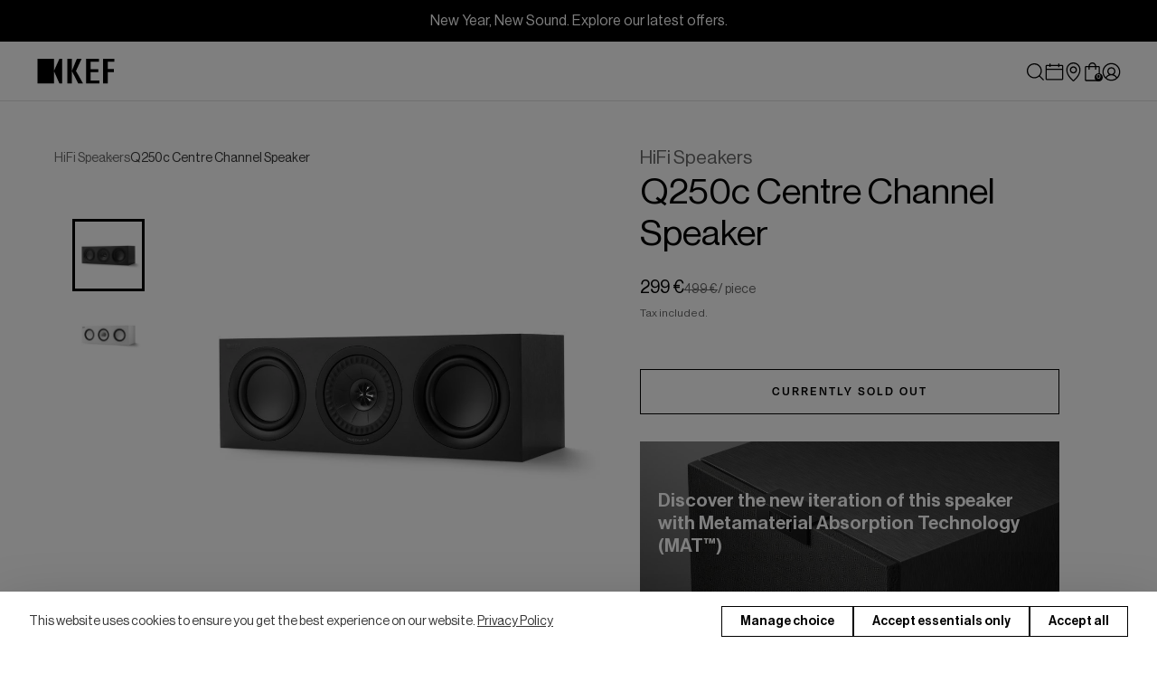

--- FILE ---
content_type: text/html; charset=utf-8
request_url: https://eu.kef.com/products/q250c-centre-channel-speaker?_pos=1&_sid=5b6b6f94a&_ss=r
body_size: 82908
content:
<!doctype html>
<!--[if IE 9]> <html class="ie9 no-js" lang="en"> <![endif]-->
<!--[if (gt IE 9)|!(IE)]><!--> <html class="no-js" lang="en"> <!--<![endif]-->
<head>
  <script>
  <!-- Google Tag Manager -->
  (function(w,d,s,l,i){w[l]=w[l]||[];w[l].push({'gtm.start':
  new Date().getTime(),event:'gtm.js'});var f=d.getElementsByTagName(s)[0],
  j=d.createElement(s),dl=l!='dataLayer'?'&l='+l:'';j.async=true;j.src=
  'https://www.googletagmanager.com/gtm.js?id='+i+dl;f.parentNode.insertBefore(j,f);
  })(window,document,'script','dataLayer','GTM-TTXXP9M');
  <!-- End Google Tag Manager -->
</script>
<script>
  function CookiebotCallback_CheckCategories() {
    if (!window['google_tag_data']) {
      return;
    }
    l = s => s == undefined ? "" : s ? "granted" : "denied";
    var g = "ics" in google_tag_data ? google_tag_data.ics.entries : null,
        marketing = 3,
        functional = 2,
        analytics = 1;
    for (var a in g) {
      i = l(typeof g[a]['update'] !== 'undefined' ? g[a]['update'] : g[a]['default']);
      if (i == 'granted') {
        if (a == 'ad_storage' || a == 'ad_user_data' || a == 'ad_personalization') {
          marketing--;
        } else if (a == 'personalization_storage' || a == 'functionality_storage') {
          functional--;
        } else if (a == 'analytics_storage') {
          analytics--;
        } else if (a == 'security_storage') {
          // necessary
        }
      }
    }

    if (marketing == 0) {
      $('input#CybotCookiebotDialogBodyLevelButtonMarketingInline').trigger('click');
    }
    if (functional == 0) {
      $('input#CybotCookiebotDialogBodyLevelButtonPreferencesInline').trigger('click');
    }
    if (analytics == 0) {
      $('input#CybotCookiebotDialogBodyLevelButtonStatisticsInline').trigger('click');
    }
  }
  function CookiebotCallback_OnAccept() {
    document.body.classList.remove('cookie-active')
  }
  function CookiebotCallback_OnDecline() {
    document.body.classList.remove('cookie-active')
  }
  window.addEventListener('CookiebotOnDialogInit', (e) => {
    CookiebotCallback_CheckCategories();
    
    // CookiebotDialog.loiAllowAllText = "Accept"
    // CookiebotDialog.loiAllowSelectionText = "Allow selection"
    // CookiebotDialog.acceptText = "Accept all"
    // CookiebotDialog.declineText = "Reject"
    // CookiebotDialog.showDetailsText = "Manage choices"
    // CookiebotDialog.lastUpdatedText = `Cookie declaration last updated on {0} by <a href="https://www.cookiebot.com" target="_blank" rel="noopener" title="Cookiebot">Cookiebot</a>`
    // CookiebotDialog.providerLinkText = "Learn more about this provider"
  }, false)
  window.addEventListener('CookiebotOnDialogDisplay', (e) => {
    CookiebotCallback_CheckCategories();
    
    if (CookiebotDialog.template.includes('popup')) {
      // document.getElementById('CybotCookiebotDialogBodyButtonDecline').innerHTML = "Deny"
      // document.getElementById('CybotCookiebotDialogBodyLevelButtonLevelOptinAllowAll').innerHTML = "Allow all"
      document.querySelectorAll('.CybotCookiebotDialogNavItem').forEach((el) => {
        let span = document.createElement('span')
        el.appendChild(span)
      })
    }

    setTimeout(() => {
      // let btn_accept = document.getElementById('CybotCookiebotDialogBodyLevelButtonLevelOptinAllowAll').offsetWidth
      // let btn_decline = document.getElementById('CybotCookiebotDialogBodyButtonDecline').offsetWidth
    
      // document.getElementById('CybotCookiebotDialogBodyEdgeMoreDetailsLink').style.left = `${btn_accept + btn_decline + 32 + 16}px`
    }, 300)

    let ivt = setInterval(() => {
      if (document.getElementById('CybotCookiebotDialog') != null) {
        document.body.classList.add('cookie-active')
        clearInterval(ivt)
      }
    }, 300)

    document.getElementById('CybotCookiebotDialogBodyEdgeMoreDetailsLink').addEventListener('click', (e) => {
      // document.getElementById('CybotCookiebotDialogBodyButtonDecline').innerHTML = "Deny"
      // document.getElementById('CybotCookiebotDialogBodyLevelButtonLevelOptinAllowallSelection').innerHTML = "Allow selection"
      // document.getElementById('CybotCookiebotDialogBodyLevelButtonLevelOptinAllowAll').innerHTML = "Allow all"
      document.querySelectorAll('.CybotCookiebotDialogNavItem').forEach((el) => {
        let span = document.createElement('span')
        el.appendChild(span)
      })

      // document.getElementById('CybotCookiebotDialogDetailBodyContentCookieContainerUnclassifiedCard').parentNode.remove();
      document.getElementById('CybotCookiebotDialogDetailBodyContentCookieContainerUnclassifiedCard').parentNode.style.display = 'none';

      document.body.classList.add('cookie-active')
    })

    let consent_title = document.createElement('div');
    consent_title.innerHTML = `Choose Type of Cookies You Accept Using`;
    consent_title.id = 'CybotCookiebotDialogDetailBodyContentCookieContainerTitle';
    document.getElementById('CybotCookiebotDialogDetailBodyContentCookieContainer').prepend(consent_title);

    let consent_text = document.createElement('div');
    consent_text.innerHTML = `*By clicking on the above buttons, I give my consent on collecting my IP and email (if registered). For more check <a href=\"https://eu.kef.com/pages/cookies-policy\">Cookie Policy</a>  `; 
    consent_text.id = 'CybotCookiebotDialogDetailBodyContentCookieContainerText';
    document.getElementById('CybotCookiebotDialogFooter').append(consent_text);

    let consent_cats = document.querySelectorAll('.CybotCookiebotDialogDetailBodyContentCookieContainerHeader');
    for (let i = 0; i < consent_cats.length; i++) {
      consent_cats[i].addEventListener('click', (e) => {
        let checkbox = consent_cats[i].querySelectorAll('input.CybotCookiebotDialogBodyLevelButton');
        if (e.target.nodeName != 'INPUT' && checkbox.length == 1) {
          // checkbox[0].checked = !checkbox[0].checked;
        }
        // e.preventDefault();
      })
    }
  }, false)
</script>
  <meta charset="utf-8">
  <meta http-equiv="X-UA-Compatible" content="IE=edge,chrome=1">
  <meta name="viewport" content="width=device-width,initial-scale=1">
  <meta name="google-site-verification" content="oCUdE1K55IjW0zxzvztEwc5hHzvZ76-T4XuN9OUt3zo" />
  <link rel="shortcut icon" href="https://assets.kef.com/shopify/themes/icons/favicon.ico">
<link rel="apple-touch-icon" sizes="180x180" href="https://assets.kef.com/shopify/themes/icons/apple-touch-icon.png">
<link rel="icon" type="image/png" sizes="32x32" href="https://assets.kef.com/shopify/themes/icons/favicon-32x32.png">
<link rel="icon" type="image/png" sizes="16x16" href="https://assets.kef.com/shopify/themes/icons/favicon-16x16.png">
<link rel="manifest" href="https://assets.kef.com/shopify/themes/icons/site.webmanifest">
<link rel="mask-icon" href="https://assets.kef.com/shopify/themes/icons/safari-pinned-tab.svg" color="#ffffff">
<meta name="msapplication-TileColor" content="#ffffff">
<meta name="theme-color" content="#ffffff">
  <title>
  Q250c Centre Channel Speaker | KEF EU
</title>
  <link rel="canonical" href="https://eu.kef.com/products/q250c-centre-channel-speaker">
<link rel="alternate" href="https://international.kef.com/products/q250c-centre-channel-speaker" hreflang="x-default"><link rel="alternate" href="https://de.kef.com/products/q250c-centre-channel-speaker" hreflang="de"><link rel="alternate" href="https://de.kef.com/products/q250c-centre-channel-speaker" hreflang="de-AT"><link rel="alternate" href="https://fr.kef.com/products/q250c-centre-channel-speaker" hreflang="fr"><link rel="alternate" href="https://fr.kef.com/products/q250c-centre-channel-speaker" hreflang="fr-BE"><link rel="alternate" href="https://nl.kef.com/products/q250c-centre-channel-speaker" hreflang="nl"><link rel="alternate" href="https://nl.kef.com/products/q250c-centre-channel-speaker" hreflang="nl-BE"><link rel="alternate" href="https://uk.kef.com/products/q250c-centre-channel-speaker" hreflang="en-GB"><link rel="alternate" href="https://eu.kef.com/products/q250c-centre-channel-speaker" hreflang="en-IT"><link rel="alternate" href="https://eu.kef.com/products/q250c-centre-channel-speaker" hreflang="en-SE"><link rel="alternate" href="https://eu.kef.com/products/q250c-centre-channel-speaker" hreflang="en-ES"><link rel="alternate" href="https://eu.kef.com/products/q250c-centre-channel-speaker" hreflang="en-FI"><link rel="alternate" href="https://eu.kef.com/products/q250c-centre-channel-speaker" hreflang="en-PL"><link rel="alternate" href="https://eu.kef.com/products/q250c-centre-channel-speaker" hreflang="en-DK"><link rel="alternate" href="https://eu.kef.com/products/q250c-centre-channel-speaker" hreflang="en-HR"><link rel="alternate" href="https://eu.kef.com/products/q250c-centre-channel-speaker" hreflang="en-PT"><link rel="alternate" href="https://eu.kef.com/products/q250c-centre-channel-speaker" hreflang="en-IE"><link rel="alternate" href="https://eu.kef.com/products/q250c-centre-channel-speaker" hreflang="en-RO"><link rel="alternate" href="https://hk.kef.com/products/q250c-centre-channel-speaker" hreflang="en-HK"><link rel="alternate" href="https://hk.kef.com/zh/products/q250c-centre-channel-speaker" hreflang="zh-HK"><link rel="alternate" href="https://ap.kef.com/products/q250c-centre-channel-speaker" hreflang="en-SG"><link rel="alternate" href="https://tw.kef.com/products/q250c-centre-channel-speaker" hreflang="zh-Hant-TW"><link rel="alternate" href="https://jp.kef.com/products/q250c-centre-channel-speaker" hreflang="ja"><link rel="alternate" href="https://kr.kef.com/products/q250c-centre-channel-speaker" hreflang="ko"><link rel="alternate" href="https://www.kef.cn/products/q250c-centre-channel-speaker" hreflang="zh-Hans-CN"><link rel="alternate" href="https://au.kef.com/products/q250c-centre-channel-speaker" hreflang="en-AU"><link rel="alternate" href="https://mx.kef.com/products/q250c-centre-channel-speaker" hreflang="es-MX"><link rel="alternate" href="https://mx.kef.com/en/products/q250c-centre-channel-speaker" hreflang="en-MX"><link rel="alternate" href="https://ca.kef.com/products/q250c-centre-channel-speaker" hreflang="en-CA"><link rel="alternate" href="https://ca.kef.com/fr/products/q250c-centre-channel-speaker" hreflang="fr-CA"><link rel="alternate" href="https://us.kef.com/products/q250c-centre-channel-speaker" hreflang="en-US"><link rel="alternate" href="https://international.kef.com/products/q250c-centre-channel-speaker" hreflang="en"><meta property="og:site_name" content="KEF Europe">
<meta property="og:url" content="https://eu.kef.com/products/q250c-centre-channel-speaker">
<meta property="og:title" content="Q250c Centre Channel Speaker">
<meta property="og:type" content="product">
<meta property="og:description" content="View KEF's wireless HiFi audio system speakers. Drawing on decades of acoustic expertise, each provides outstanding clarity with several connectivity options.">
    <meta property="og:price:amount" content="299">
    <meta property="og:price:currency" content="EUR">
      <meta property="og:image" content="http://eu.kef.com/cdn/shop/products/q250c_black_1200x1200.jpg?v=1570499877">
      <meta property="og:image" content="http://eu.kef.com/cdn/shop/products/q250c_white_1200x1200.jpg?v=1570499877">

      <meta property="og:image:secure_url" content="https://eu.kef.com/cdn/shop/products/q250c_black_1200x1200.jpg?v=1570499877">
      <meta property="og:image:secure_url" content="https://eu.kef.com/cdn/shop/products/q250c_white_1200x1200.jpg?v=1570499877">
<meta property="og:image:width" content="900">
      <meta property="og:image:height" content="900">
      <meta property="og:image:alt" content="Q250c Centre Channel Speaker">
<meta name="twitter:site" content="@KEF_global">
<meta name="twitter:card" content="summary_large_image">
<meta name="twitter:title" content="Q250c Centre Channel Speaker">
<meta name="twitter:description" content="View KEF's wireless HiFi audio system speakers. Drawing on decades of acoustic expertise, each provides outstanding clarity with several connectivity options."><script>
    document.documentElement.className = document.documentElement.className.replace('no-js', 'js');
  </script>

  <link href="https://assets.kef.com/shopify/themes/fonts/theme-fonts.css" rel="stylesheet" type="text/css" media="all">
  <link href="https://assets.kef.com/shopify/themes/fonts/v2/theme-font.css" rel="stylesheet" type="text/css" media="all">
  <link href="https://assets.kef.com/shopify/themes/fonts/v2/Degular-Regular.woff2" rel="preload" as="font" crossorigin>
  <link href="https://assets.kef.com/shopify/themes/fonts/v2/Degular-Semibold.woff2" rel="preload" as="font" crossorigin>
  <link href="https://assets.kef.com/shopify/themes/fonts/v2/NeueHaasDisplay-Roman.woff2" rel="preload" as="font" crossorigin>
  <link href="https://assets.kef.com/shopify/themes/fonts/v2/NeueHaasDisplay-Medium.woff2" rel="preload" as="font" crossorigin>
  
  <style type="text/css">
    :root {
      --degular: 'Degular', sans-serif;
      --neue-haas: 'Neue Haas Grotesk Display Pro', sans-serif;
      
      --language-en: "English";
      --language-zh-tw: "中文";
      --language-es: "Español";
      --language-fr: "Français";
      --width-site: 1240px;

      --text_newsletter_last_name: "Last name";
      --text_cart_grand_total: "Total";
    }
  </style>
  <link href="//eu.kef.com/cdn/shop/t/28/assets/theme.scss.css?v=136934642510536961481762134901" rel="stylesheet" type="text/css" media="all" />
  <link href="//eu.kef.com/cdn/shop/t/28/assets/bootstrap-grid.css?v=58291341572874936421692767019" rel="stylesheet" type="text/css" media="all" />
  <link href="https://cdnjs.cloudflare.com/ajax/libs/flag-icon-css/6.6.6/css/flag-icons.min.css" rel="stylesheet" type="text/css" media="all" />
  <link href="//eu.kef.com/cdn/shop/t/28/assets/theme-v3.css?v=15251130183152028551762737647" rel="stylesheet" type="text/css" media="all" />
  <link href="https://assets.kef.com/shopify/themes/color-swatch/swatch.css?v=24" rel="stylesheet">
  <link href="//eu.kef.com/cdn/shop/t/28/assets/main.scss.css?v=85315484314294247721732505177" rel="stylesheet" type="text/css" media="all" />
<script>
    window.kef = {};
    window.kef.assets = {
      aria: {
        texts: '{&quot;back_to_top&quot;=&gt;&quot;Back to top&quot;, &quot;open&quot;=&gt;&quot;Open&quot;, &quot;close&quot;=&gt;&quot;Close&quot;, &quot;previous&quot;=&gt;&quot;Previous&quot;, &quot;next&quot;=&gt;&quot;Next&quot;, &quot;explore_more&quot;=&gt;&quot;Explore more&quot;, &quot;play_video&quot;=&gt;&quot;Play video&quot;, &quot;img_spacer&quot;=&gt;&quot;blank&quot;, &quot;drawer_menu&quot;=&gt;&quot;Drawer menu&quot;, &quot;site_search&quot;=&gt;&quot;Site search&quot;, &quot;footer_newsletter_title&quot;=&gt;&quot;Subscribe to our newsletter&quot;, &quot;newsletter_popup_image_alt&quot;=&gt;&quot;Newsletter popup&quot;, &quot;mykef_section_image_alt&quot;=&gt;&quot;MyKEF section&quot;, &quot;product_variants_dropdown_label&quot;=&gt;&quot;Select option&quot;, &quot;hotspot_toggle&quot;=&gt;&quot;Toggle&quot;, &quot;tih_video_link&quot;=&gt;&quot;Watch the video&quot;, &quot;book_a_demo_calendar_icon_alt&quot;=&gt;&quot;Calendar icon&quot;, &quot;mykef&quot;=&gt;{&quot;mykef_connect_alt&quot;=&gt;&quot;MyKEF Connect icon&quot;, &quot;apple_app_store_alt&quot;=&gt;&quot;Download on the Apple App Store&quot;, &quot;google_play_store_alt&quot;=&gt;&quot;Get it on Google Play&quot;}, &quot;social&quot;=&gt;{&quot;facebook&quot;=&gt;&quot;Facebook&quot;, &quot;twitter&quot;=&gt;&quot;X / Twitter&quot;, &quot;instagram&quot;=&gt;&quot;Instagram&quot;, &quot;linkedin&quot;=&gt;&quot;LinkedIn&quot;, &quot;youtube&quot;=&gt;&quot;YouTube&quot;, &quot;discord&quot;=&gt;&quot;Discord&quot;, &quot;line&quot;=&gt;&quot;LINE&quot;, &quot;kakao&quot;=&gt;&quot;Kakao&quot;, &quot;tiktok&quot;=&gt;&quot;TikTok&quot;, &quot;wechat&quot;=&gt;&quot;WeChat&quot;, &quot;weibo&quot;=&gt;&quot;Weibo&quot;, &quot;xhs&quot;=&gt;&quot;XHS&quot;}}',
      },
      language: {
        en: 'English',
        'zh-tw': '中文',
        es: 'Español',
        fr: 'Français',
      },
      sticky_menu: {
        css: `//eu.kef.com/cdn/shop/t/28/assets/sticky-menu.css?v=47279155907589140961765951567`,
        js: `//eu.kef.com/cdn/shop/t/28/assets/sticky-menu.js?v=101269469024843361811761706098`,
      },
      swiper: {
        css: `//eu.kef.com/cdn/shop/t/28/assets/kef-swiper.css?v=34192427464831469871761029191`,
        js: `//eu.kef.com/cdn/shop/t/28/assets/kef-swiper.js?v=167206261710444973991767942691`,
      },
      table_comparison: {
        css: `//eu.kef.com/cdn/shop/t/28/assets/kef-table-comparison.css?v=30293860221189048441732505147`,
        js: `//eu.kef.com/cdn/shop/t/28/assets/kef-table-comparison.js?v=156367334713429394791732505142`,
      },
      hotspots: {
        css: `//eu.kef.com/cdn/shop/t/28/assets/kef-hotspots.css?v=181184023639115937701758509955`,
        js: `//eu.kef.com/cdn/shop/t/28/assets/kef-hotspots.js?v=27238586576862428311750732765`,
      },
      video_sequence: {
        css: `//eu.kef.com/cdn/shop/t/28/assets/kef-video-sequence.css?v=144419880598202155151758509955`,
        js: `//eu.kef.com/cdn/shop/t/28/assets/kef-video-sequence.js?v=143842571866062438311758509956`,
      },
      video_worker: {
        js: `//eu.kef.com/cdn/shop/t/28/assets/video-worker.js?v=132374297079024689951762315423`,
      },
      latest_offer: {
        css: `//eu.kef.com/cdn/shop/t/28/assets/latest-offer.css?v=13379139108218145201732505140`,
        js: `//eu.kef.com/cdn/shop/t/28/assets/latest-offer.js?v=147933661697069308961742883061`,
        texts: {
          add_to_cart: 'Add to Cart',
          add_to_cart_mb: 'Shop',
          sold_out: 'Currently Sold Out',
        },
      },
      latest_offer_v2: {
        css: `//eu.kef.com/cdn/shop/t/28/assets/latest-offer-v2.css?v=148446442415247388411750151476`,
        js: `//eu.kef.com/cdn/shop/t/28/assets/latest-offer-v2.js?v=93393431172062540321742456759`,
      },
      product_carousel: {
        css: `//eu.kef.com/cdn/shop/t/28/assets/product-carousel-v2.css?v=114845473592203858021758509957`,
        js: `//eu.kef.com/cdn/shop/t/28/assets/product-carousel-v2.js?v=70683019169885770751763019176`,
        texts: {
          shop_now: 'Shop Now',
          explore_more: 'Explore more',
          swatch_more: '+ {{ number }} more',
        },
      },
      product_collection: {
        css: `//eu.kef.com/cdn/shop/t/28/assets/product-collection-v2.css?v=91474062883873642671732505144`,
        js: `//eu.kef.com/cdn/shop/t/28/assets/product-collection-js.css?v=7006`,
        texts: {
          shop: 'Shop',
          shop_now: 'Shop Now',
        },
      },
      product_comparison: {
        css: `//eu.kef.com/cdn/shop/t/28/assets/product-comparison.css?v=131914833904138326101732505148`,
        js: `//eu.kef.com/cdn/shop/t/28/assets/product-comparison.js?v=42823561868455211671728549860`,
        texts: `{&quot;add_a_product&quot;=&gt;&quot;Add a Product&quot;, &quot;add_new_products&quot;=&gt;&quot;Choose other two products to compare&quot;, &quot;choose_a_product&quot;=&gt;&quot;Choose a product&quot;, &quot;choose_other_products&quot;=&gt;&quot;Choose other two products&quot;, &quot;cancel&quot;=&gt;&quot;Cancel&quot;, &quot;confirm&quot;=&gt;&quot;Confirm&quot;, &quot;see_all&quot;=&gt;&quot;See all&quot;, &quot;see_less&quot;=&gt;&quot;See less&quot;}`,
        data_type: 'excel', // excel salsify
        data_url: `//eu.kef.com/cdn/shop/t/28/assets/product-comparison-salsify-20240318.json?v=21825988082632489701761624573`,
      },
      referral: {
        flag: true,
        url_path: `https://assets.kef.com/locale/kef/`,
        env_folder: `pd`,
      },
    };
    window.kef.theme_menu = {
      data_url: '//eu.kef.com/cdn/shop/t/28/assets/theme-menu-eu-en.json?v=63945370903741367531768237757',
      asset_url: 'https://assets.kef.com/shopify/themes/menu/default/',
      texts: {
        header:"{\u0026quot;back\u0026quot;=\u0026gt;\u0026quot;Back\u0026quot;}",
        drawer:"{\u0026quot;back\u0026quot;=\u0026gt;\u0026quot;Back\u0026quot;}",
        footer:"{\u0026quot;back\u0026quot;=\u0026gt;\u0026quot;Back\u0026quot;}",
      },
      arrow_icon: `<svg xmlns="http://www.w3.org/2000/svg" width="32" height="32" viewBox="0 0 32 32" fill="%231F1E1E"><path fill-rule="evenodd" clip-rule="evenodd" d="M12.4142 6.99997L21.1213 15.7071C21.5118 16.0976 21.5118 16.7308 21.1213 17.1213L12.4142 25.8284L11 24.4142L19 16.4142L11 8.41418L12.4142 6.99997Z" fill="%231F1E1E"/></svg>`,
      plus_icon: `<svg xmlns="http://www.w3.org/2000/svg" width="32" height="32" viewBox="0 0 32 32" fill="%231F1E1E"><path fill-rule="evenodd" clip-rule="evenodd" d="M17 15V2H15V15H2V17H15V30H17V17H30V15H17Z" fill="%231F1E1E"/></svg>`,
      close_button: `<svg width="21" height="22" viewBox="0 0 21 22" fill="none" xmlns="http://www.w3.org/2000/svg">
<path fill-rule="evenodd" clip-rule="evenodd" d="M3.5531 3.125L18.4023 17.9742L17.4743 18.9023L2.62502 4.05308L3.5531 3.125Z" fill="black"/>
<path fill-rule="evenodd" clip-rule="evenodd" d="M2.625 17.9742L17.4742 3.125L18.4023 4.05308L3.55308 18.9023L2.625 17.9742Z" fill="black"/>
</svg>
`,
    };
    window.kef.sso = {
      url: `https://kefid.kef.com`,
      login: `https://kefid.kef.com/auth/login?callbackUrl=https%3A%2F%2Feu.kef.com%2Fproducts%2Fq250c-centre-channel-speaker&lang=en-eu`,
      register: `https://kefid.kef.com/auth/signup_with_email?callbackUrl=https%3A%2F%2Feu.kef.com%2Faccount&lang=en-eu`,
      logout: `https://kefid.kef.com/auth/logout?callbackUrl=https%3A%2F%2Feu.kef.com%2Faccount%2Flogout&lang=en-eu`,

      tih_login: `https://kefid.kef.com/auth/campaign/TakeItHome/login?callbackUrl=https%3A%2F%2Feu.kef.com%2Fpages%2Ftake-it-home-form&lang=en-eu`,
      tih_register: `https://kefid.kef.com/auth/campaign/TakeItHome/signup?callbackUrl=https%3A%2F%2Feu.kef.com%2F&lang=en-eu&campaignCity=Seoul`,

      replaceLinks: (el) => {
        el = el || $('body');
        $('a[href*="/account/login"]', el).attr('href', window.kef.sso.login);
        $('a[href*="/account/register"]', el).attr('href', window.kef.sso.register);
        $('a[href*="/account/logout"]', el).attr('href', window.kef.sso.logout);

        var utm_params = Cookies.get('sso_utm') || '',
            utm_test = location.search.match(/(?:utm_source|utm_medium|utm_campaign|utm_content|utm_landing)/ig);
        if (utm_test !== null) {
          utm_params = location.search.replace('?', '&');
          if (utm_params.indexOf('utm_landing=') < 0) {
            utm_params += `&utm_landing=https://eu.kef.com/products/q250c-centre-channel-speaker`;
          }
          utm_params = encodeURIComponent(utm_params);
          Cookies.set('sso_utm', utm_params, {
            expires: 14
          });
        }
        if (utm_params != '') {
          window.kef.sso.appendUtmParams(el, utm_params);
        }
      },
      appendUtmParams: (el, params) => {
        $(window).on('load', function() {
          $(`a[href*="https://kefid.kef.com"]`).each(function() {
            var href = $(this).attr('href');
            $(this).attr('href', href + decodeURIComponent(params));
          });
        });
      },
    };
    window.kef.minicart = {
      enable: true,
    };
  </script>
  
  <script>
    window.theme = window.theme || {};
    window.money_format = '{{amount_no_decimals_with_comma_separator}} €';
    window.shop_currency = 'EUR';
    window.template = 'product';
    window.domain_url = 'https://eu.kef.com';
    window.root_url = '/';

    theme.strings = {
      minicartItem: "item",
      minicartItems: "items",
      stockAvailable: "1 available",
      addToCart: "Add to Cart",
      soldOut: "Currently Sold Out",
      unavailable: "Unavailable",
      noStockAvailable: "The item could not be added to your cart because there are not enough in stock.",
      willNotShipUntil: "Will not ship until [date]",
      willBeInStockAfter: "Will be in stock after [date]",
      totalCartDiscount: "You're saving [savings]",
      addressError: "Error looking up that address",
      addressNoResults: "No results for that address",
      addressQueryLimit: "You have exceeded the Google API usage limit. Consider upgrading to a \u003ca href=\"https:\/\/developers.google.com\/maps\/premium\/usage-limits\"\u003ePremium Plan\u003c\/a\u003e.",
      authError: "There was a problem authenticating your Google Maps API Key."
    };
  </script>

  <script src="//eu.kef.com/cdn/shop/t/28/assets/lazysizes.min.js?v=56045284683979784691666683940" async="async"></script>

  <script src="//eu.kef.com/cdn/shop/t/28/assets/vendor.js?v=4802345813546052441666683940" defer="defer"></script>
  <script src="//ajax.googleapis.com/ajax/libs/jquery/1.12.4/jquery.min.js" type="text/javascript"></script>
  <script src="https://cdnjs.cloudflare.com/ajax/libs/jquery-validate/1.21.0/jquery.validate.min.js" defer="defer"></script>

  
    <script>
      window.theme = window.theme || {};
      theme.moneyFormat = "{{amount_no_decimals_with_comma_separator}} €";
    </script>
  
  


    <script>
      window.kef.cart = {
        error:"{\u0026quot;max_qty_reach\u0026quot;=\u0026gt;\u0026quot;*You have reached the maximum of stocks available.\u0026quot;, \u0026quot;order_min_qty\u0026quot;=\u0026gt;\u0026quot;not reach minimum quantity order\u0026quot;, \u0026quot;order_modulo_qty\u0026quot;=\u0026gt;\u0026quot;quantity must order in multiple of {{ qty }} unit(s)\u0026quot;}",
        texts: {
          add_to_cart: `Add to Cart`,
          sold_out: `Currently Sold Out`,
        },
      }
    </script>

  <!--[if (gt IE 9)|!(IE)]><!--><script src="//eu.kef.com/cdn/shop/t/28/assets/theme.js?v=172251320928660277251758611475" defer="defer"></script><!--<![endif]-->
  <!--[if lte IE 9]><script src="//eu.kef.com/cdn/shop/t/28/assets/theme.js?v=172251320928660277251758611475"></script><![endif]-->

  <script>window.performance && window.performance.mark && window.performance.mark('shopify.content_for_header.start');</script><meta id="shopify-digital-wallet" name="shopify-digital-wallet" content="/3542319168/digital_wallets/dialog">
<meta name="shopify-checkout-api-token" content="bdce12fbefdf95b65e84c65cbca027a1">
<meta id="in-context-paypal-metadata" data-shop-id="3542319168" data-venmo-supported="false" data-environment="production" data-locale="en_US" data-paypal-v4="true" data-currency="EUR">
<link rel="alternate" type="application/json+oembed" href="https://eu.kef.com/products/q250c-centre-channel-speaker.oembed">
<script async="async" src="/checkouts/internal/preloads.js?locale=en-DE"></script>
<script id="shopify-features" type="application/json">{"accessToken":"bdce12fbefdf95b65e84c65cbca027a1","betas":["rich-media-storefront-analytics"],"domain":"eu.kef.com","predictiveSearch":true,"shopId":3542319168,"locale":"en"}</script>
<script>var Shopify = Shopify || {};
Shopify.shop = "kef-eu-en.myshopify.com";
Shopify.locale = "en";
Shopify.currency = {"active":"EUR","rate":"1.0"};
Shopify.country = "DE";
Shopify.theme = {"name":"20250603 flow Venture - mykef v2","id":128682950708,"schema_name":"Venture","schema_version":"8.0.0","theme_store_id":775,"role":"main"};
Shopify.theme.handle = "null";
Shopify.theme.style = {"id":null,"handle":null};
Shopify.cdnHost = "eu.kef.com/cdn";
Shopify.routes = Shopify.routes || {};
Shopify.routes.root = "/";</script>
<script type="module">!function(o){(o.Shopify=o.Shopify||{}).modules=!0}(window);</script>
<script>!function(o){function n(){var o=[];function n(){o.push(Array.prototype.slice.apply(arguments))}return n.q=o,n}var t=o.Shopify=o.Shopify||{};t.loadFeatures=n(),t.autoloadFeatures=n()}(window);</script>
<script id="shop-js-analytics" type="application/json">{"pageType":"product"}</script>
<script defer="defer" async type="module" src="//eu.kef.com/cdn/shopifycloud/shop-js/modules/v2/client.init-shop-cart-sync_BApSsMSl.en.esm.js"></script>
<script defer="defer" async type="module" src="//eu.kef.com/cdn/shopifycloud/shop-js/modules/v2/chunk.common_CBoos6YZ.esm.js"></script>
<script type="module">
  await import("//eu.kef.com/cdn/shopifycloud/shop-js/modules/v2/client.init-shop-cart-sync_BApSsMSl.en.esm.js");
await import("//eu.kef.com/cdn/shopifycloud/shop-js/modules/v2/chunk.common_CBoos6YZ.esm.js");

  window.Shopify.SignInWithShop?.initShopCartSync?.({"fedCMEnabled":true,"windoidEnabled":true});

</script>
<script>(function() {
  var isLoaded = false;
  function asyncLoad() {
    if (isLoaded) return;
    isLoaded = true;
    var urls = ["https:\/\/cdn-scripts.signifyd.com\/shopify\/script-tag.js?shop=kef-eu-en.myshopify.com","https:\/\/www.pxucdn.com\/apps\/uso.js?shop=kef-eu-en.myshopify.com","https:\/\/gdprcdn.b-cdn.net\/js\/gdpr_cookie_consent.min.js?shop=kef-eu-en.myshopify.com","https:\/\/schemaplusfiles.s3.amazonaws.com\/loader.min.js?shop=kef-eu-en.myshopify.com"];
    for (var i = 0; i < urls.length; i++) {
      var s = document.createElement('script');
      s.type = 'text/javascript';
      s.async = true;
      s.src = urls[i];
      var x = document.getElementsByTagName('script')[0];
      x.parentNode.insertBefore(s, x);
    }
  };
  if(window.attachEvent) {
    window.attachEvent('onload', asyncLoad);
  } else {
    window.addEventListener('load', asyncLoad, false);
  }
})();</script>
<script id="__st">var __st={"a":3542319168,"offset":3600,"reqid":"aefe8785-b558-4657-85f0-ee90d275e88c-1768874094","pageurl":"eu.kef.com\/products\/q250c-centre-channel-speaker?_pos=1\u0026_sid=5b6b6f94a\u0026_ss=r","u":"29a006140463","p":"product","rtyp":"product","rid":4061744300096};</script>
<script>window.ShopifyPaypalV4VisibilityTracking = true;</script>
<script id="captcha-bootstrap">!function(){'use strict';const t='contact',e='account',n='new_comment',o=[[t,t],['blogs',n],['comments',n],[t,'customer']],c=[[e,'customer_login'],[e,'guest_login'],[e,'recover_customer_password'],[e,'create_customer']],r=t=>t.map((([t,e])=>`form[action*='/${t}']:not([data-nocaptcha='true']) input[name='form_type'][value='${e}']`)).join(','),a=t=>()=>t?[...document.querySelectorAll(t)].map((t=>t.form)):[];function s(){const t=[...o],e=r(t);return a(e)}const i='password',u='form_key',d=['recaptcha-v3-token','g-recaptcha-response','h-captcha-response',i],f=()=>{try{return window.sessionStorage}catch{return}},m='__shopify_v',_=t=>t.elements[u];function p(t,e,n=!1){try{const o=window.sessionStorage,c=JSON.parse(o.getItem(e)),{data:r}=function(t){const{data:e,action:n}=t;return t[m]||n?{data:e,action:n}:{data:t,action:n}}(c);for(const[e,n]of Object.entries(r))t.elements[e]&&(t.elements[e].value=n);n&&o.removeItem(e)}catch(o){console.error('form repopulation failed',{error:o})}}const l='form_type',E='cptcha';function T(t){t.dataset[E]=!0}const w=window,h=w.document,L='Shopify',v='ce_forms',y='captcha';let A=!1;((t,e)=>{const n=(g='f06e6c50-85a8-45c8-87d0-21a2b65856fe',I='https://cdn.shopify.com/shopifycloud/storefront-forms-hcaptcha/ce_storefront_forms_captcha_hcaptcha.v1.5.2.iife.js',D={infoText:'Protected by hCaptcha',privacyText:'Privacy',termsText:'Terms'},(t,e,n)=>{const o=w[L][v],c=o.bindForm;if(c)return c(t,g,e,D).then(n);var r;o.q.push([[t,g,e,D],n]),r=I,A||(h.body.append(Object.assign(h.createElement('script'),{id:'captcha-provider',async:!0,src:r})),A=!0)});var g,I,D;w[L]=w[L]||{},w[L][v]=w[L][v]||{},w[L][v].q=[],w[L][y]=w[L][y]||{},w[L][y].protect=function(t,e){n(t,void 0,e),T(t)},Object.freeze(w[L][y]),function(t,e,n,w,h,L){const[v,y,A,g]=function(t,e,n){const i=e?o:[],u=t?c:[],d=[...i,...u],f=r(d),m=r(i),_=r(d.filter((([t,e])=>n.includes(e))));return[a(f),a(m),a(_),s()]}(w,h,L),I=t=>{const e=t.target;return e instanceof HTMLFormElement?e:e&&e.form},D=t=>v().includes(t);t.addEventListener('submit',(t=>{const e=I(t);if(!e)return;const n=D(e)&&!e.dataset.hcaptchaBound&&!e.dataset.recaptchaBound,o=_(e),c=g().includes(e)&&(!o||!o.value);(n||c)&&t.preventDefault(),c&&!n&&(function(t){try{if(!f())return;!function(t){const e=f();if(!e)return;const n=_(t);if(!n)return;const o=n.value;o&&e.removeItem(o)}(t);const e=Array.from(Array(32),(()=>Math.random().toString(36)[2])).join('');!function(t,e){_(t)||t.append(Object.assign(document.createElement('input'),{type:'hidden',name:u})),t.elements[u].value=e}(t,e),function(t,e){const n=f();if(!n)return;const o=[...t.querySelectorAll(`input[type='${i}']`)].map((({name:t})=>t)),c=[...d,...o],r={};for(const[a,s]of new FormData(t).entries())c.includes(a)||(r[a]=s);n.setItem(e,JSON.stringify({[m]:1,action:t.action,data:r}))}(t,e)}catch(e){console.error('failed to persist form',e)}}(e),e.submit())}));const S=(t,e)=>{t&&!t.dataset[E]&&(n(t,e.some((e=>e===t))),T(t))};for(const o of['focusin','change'])t.addEventListener(o,(t=>{const e=I(t);D(e)&&S(e,y())}));const B=e.get('form_key'),M=e.get(l),P=B&&M;t.addEventListener('DOMContentLoaded',(()=>{const t=y();if(P)for(const e of t)e.elements[l].value===M&&p(e,B);[...new Set([...A(),...v().filter((t=>'true'===t.dataset.shopifyCaptcha))])].forEach((e=>S(e,t)))}))}(h,new URLSearchParams(w.location.search),n,t,e,['guest_login'])})(!0,!0)}();</script>
<script integrity="sha256-4kQ18oKyAcykRKYeNunJcIwy7WH5gtpwJnB7kiuLZ1E=" data-source-attribution="shopify.loadfeatures" defer="defer" src="//eu.kef.com/cdn/shopifycloud/storefront/assets/storefront/load_feature-a0a9edcb.js" crossorigin="anonymous"></script>
<script data-source-attribution="shopify.dynamic_checkout.dynamic.init">var Shopify=Shopify||{};Shopify.PaymentButton=Shopify.PaymentButton||{isStorefrontPortableWallets:!0,init:function(){window.Shopify.PaymentButton.init=function(){};var t=document.createElement("script");t.src="https://eu.kef.com/cdn/shopifycloud/portable-wallets/latest/portable-wallets.en.js",t.type="module",document.head.appendChild(t)}};
</script>
<script data-source-attribution="shopify.dynamic_checkout.buyer_consent">
  function portableWalletsHideBuyerConsent(e){var t=document.getElementById("shopify-buyer-consent"),n=document.getElementById("shopify-subscription-policy-button");t&&n&&(t.classList.add("hidden"),t.setAttribute("aria-hidden","true"),n.removeEventListener("click",e))}function portableWalletsShowBuyerConsent(e){var t=document.getElementById("shopify-buyer-consent"),n=document.getElementById("shopify-subscription-policy-button");t&&n&&(t.classList.remove("hidden"),t.removeAttribute("aria-hidden"),n.addEventListener("click",e))}window.Shopify?.PaymentButton&&(window.Shopify.PaymentButton.hideBuyerConsent=portableWalletsHideBuyerConsent,window.Shopify.PaymentButton.showBuyerConsent=portableWalletsShowBuyerConsent);
</script>
<script data-source-attribution="shopify.dynamic_checkout.cart.bootstrap">document.addEventListener("DOMContentLoaded",(function(){function t(){return document.querySelector("shopify-accelerated-checkout-cart, shopify-accelerated-checkout")}if(t())Shopify.PaymentButton.init();else{new MutationObserver((function(e,n){t()&&(Shopify.PaymentButton.init(),n.disconnect())})).observe(document.body,{childList:!0,subtree:!0})}}));
</script>
<link id="shopify-accelerated-checkout-styles" rel="stylesheet" media="screen" href="https://eu.kef.com/cdn/shopifycloud/portable-wallets/latest/accelerated-checkout-backwards-compat.css" crossorigin="anonymous">
<style id="shopify-accelerated-checkout-cart">
        #shopify-buyer-consent {
  margin-top: 1em;
  display: inline-block;
  width: 100%;
}

#shopify-buyer-consent.hidden {
  display: none;
}

#shopify-subscription-policy-button {
  background: none;
  border: none;
  padding: 0;
  text-decoration: underline;
  font-size: inherit;
  cursor: pointer;
}

#shopify-subscription-policy-button::before {
  box-shadow: none;
}

      </style>

<script>window.performance && window.performance.mark && window.performance.mark('shopify.content_for_header.end');</script>
<link href="//eu.kef.com/cdn/shop/t/28/assets/cookiebot.css?v=144647412331799292841744179155" rel="stylesheet" type="text/css" media="all" /><style type="text/css">
      /* cookiebot - dialog */
      body.cookie-active { overflow: hidden; }
      body.cookie-active::before { opacity: 1; visibility: visible; display: block !important; z-index: 12; pointer-events: all; }
    </style><script>
function shopifyCustomerPrivacy_feedback() {
  const p = window.Shopify.customerPrivacy;
  console.log(`Tracking ${p.userCanBeTracked() ? "en" : "dis"}abled`);
}
window.Shopify.loadFeatures(
  [
    {
      name: "consent-tracking-api",
      version: "0.1",
    },
  ],
  function (error) {
    console.log(typeof Cookiebot)
    if (error) throw error;
    // if ("Cookiebot" in window)
      window.Shopify.customerPrivacy.setTrackingConsent({
        "analytics": false,
        "marketing": false,
        "preferences": false,
        "sale_of_data": false,
      }, () => console.log("Awaiting consent")
    );
  }
);

window.addEventListener("CookiebotOnConsentReady", function () {
  const C = Cookiebot.consent,
      existConsentShopify = setInterval(function () {
        if (window.Shopify.customerPrivacy) {
          clearInterval(existConsentShopify);
          window.Shopify.customerPrivacy.setTrackingConsent({
            "analytics": C["statistics"],
            "marketing": C["marketing"],
            "preferences": C["preferences"],
            "sale_of_data": C["marketing"],
          }, () => console.log("Consent captured"))
        }
      }, 100);
});
</script>
  
  <script src="//eu.kef.com/cdn/shopifycloud/storefront/assets/themes_support/api.jquery-7ab1a3a4.js" type="text/javascript"></script>
  <script src="//eu.kef.com/cdn/shop/t/28/assets/gred.js?v=38865520005971100631756965844" defer="defer"></script> 
  <link href="https://cdn.jsdelivr.net/npm/swiper@11/swiper-bundle.min.css" rel="stylesheet" type="text/css" media="all" />
  <script src="https://cdn.jsdelivr.net/npm/swiper@11/swiper-bundle.min.js" type="text/javascript"></script>
  <script src="https://cdnjs.cloudflare.com/ajax/libs/handlebars.js/4.7.8/handlebars.min.js" type="text/javascript"></script>
  <script src="https://cdn.jsdelivr.net/npm/js-cookie@3.0.1/dist/js.cookie.min.js" type="text/javascript"></script>
  <script src="//eu.kef.com/cdn/shop/t/28/assets/theme-v3.js?v=123493746816115621091762737646" type="text/javascript"></script>
  <script>
    $(function() { window.kef.sso.replaceLinks(); });
  </script>

  
<!-- Start of Judge.me Core -->
<link rel="dns-prefetch" href="https://cdn.judge.me/">
<script data-cfasync='false' class='jdgm-settings-script'>window.jdgmSettings={"pagination":5,"disable_web_reviews":false,"badge_no_review_text":"No reviews","badge_n_reviews_text":"{{ n }} review/reviews","hide_badge_preview_if_no_reviews":true,"badge_hide_text":false,"enforce_center_preview_badge":false,"widget_title":"Customer Reviews","widget_open_form_text":"Write a review","widget_close_form_text":"Cancel review","widget_refresh_page_text":"Refresh page","widget_summary_text":"Based on {{ number_of_reviews }} review/reviews","widget_no_review_text":"Be the first to write a review","widget_name_field_text":"Display name","widget_verified_name_field_text":"Verified Name (public)","widget_name_placeholder_text":"Display name","widget_required_field_error_text":"This field is required.","widget_email_field_text":"Email address","widget_verified_email_field_text":"Verified Email (private, can not be edited)","widget_email_placeholder_text":"Your email address","widget_email_field_error_text":"Please enter a valid email address.","widget_rating_field_text":"Rating","widget_review_title_field_text":"Review Title","widget_review_title_placeholder_text":"Give your review a title","widget_review_body_field_text":"Review content","widget_review_body_placeholder_text":"Start writing here...","widget_pictures_field_text":"Picture/Video (optional)","widget_submit_review_text":"Submit Review","widget_submit_verified_review_text":"Submit Verified Review","widget_submit_success_msg_with_auto_publish":"Thank you! Please refresh the page in a few moments to see your review. You can remove or edit your review by logging into \u003ca href='https://judge.me/login' target='_blank' rel='nofollow noopener'\u003eJudge.me\u003c/a\u003e","widget_submit_success_msg_no_auto_publish":"Thank you! Your review will be published as soon as it is approved by the shop admin. You can remove or edit your review by logging into \u003ca href='https://judge.me/login' target='_blank' rel='nofollow noopener'\u003eJudge.me\u003c/a\u003e","widget_show_default_reviews_out_of_total_text":"Showing {{ n_reviews_shown }} out of {{ n_reviews }} reviews.","widget_show_all_link_text":"Show all","widget_show_less_link_text":"Show less","widget_author_said_text":"{{ reviewer_name }} said:","widget_days_text":"{{ n }} days ago","widget_weeks_text":"{{ n }} week/weeks ago","widget_months_text":"{{ n }} month/months ago","widget_years_text":"{{ n }} year/years ago","widget_yesterday_text":"Yesterday","widget_today_text":"Today","widget_replied_text":"\u003e\u003e {{ shop_name }} replied:","widget_read_more_text":"Read more","widget_reviewer_name_as_initial":"all_initials","widget_rating_filter_color":"#0F8545","widget_rating_filter_see_all_text":"See all reviews","widget_sorting_most_recent_text":"Most Recent","widget_sorting_highest_rating_text":"Highest Rating","widget_sorting_lowest_rating_text":"Lowest Rating","widget_sorting_with_pictures_text":"Only Pictures","widget_sorting_most_helpful_text":"Most Helpful","widget_open_question_form_text":"Ask a question","widget_reviews_subtab_text":"Reviews","widget_questions_subtab_text":"Questions","widget_question_label_text":"Question","widget_answer_label_text":"Answer","widget_question_placeholder_text":"Write your question here","widget_submit_question_text":"Submit Question","widget_question_submit_success_text":"Thank you for your question! We will notify you once it gets answered.","verified_badge_text":"Verified","verified_badge_bg_color":"","verified_badge_text_color":"","verified_badge_placement":"left-of-reviewer-name","widget_review_max_height":"","widget_hide_border":false,"widget_social_share":false,"widget_thumb":false,"widget_review_location_show":true,"widget_location_format":"country_iso_code","all_reviews_include_out_of_store_products":true,"all_reviews_out_of_store_text":"(out of store)","all_reviews_pagination":100,"all_reviews_product_name_prefix_text":"about","enable_review_pictures":false,"enable_question_anwser":false,"widget_theme":"","review_date_format":"dd/mm/yyyy","default_sort_method":"most-recent","widget_product_reviews_subtab_text":"Product Reviews","widget_shop_reviews_subtab_text":"Shop Reviews","widget_other_products_reviews_text":"Reviews for other products","widget_store_reviews_subtab_text":"Store reviews","widget_no_store_reviews_text":"This store hasn't received any reviews yet","widget_web_restriction_product_reviews_text":"This product hasn't received any reviews yet","widget_no_items_text":"No items found","widget_show_more_text":"Show more","widget_write_a_store_review_text":"Write a Store Review","widget_other_languages_heading":"Reviews in Other Languages","widget_translate_review_text":"Translate review to {{ language }}","widget_translating_review_text":"Translating...","widget_show_original_translation_text":"Show original ({{ language }})","widget_translate_review_failed_text":"Review couldn't be translated.","widget_translate_review_retry_text":"Retry","widget_translate_review_try_again_later_text":"Try again later","show_product_url_for_grouped_product":false,"widget_sorting_pictures_first_text":"Pictures First","show_pictures_on_all_rev_page_mobile":false,"show_pictures_on_all_rev_page_desktop":false,"floating_tab_hide_mobile_install_preference":false,"floating_tab_button_name":"★ Reviews","floating_tab_title":"Let customers speak for us","floating_tab_button_color":"","floating_tab_button_background_color":"","floating_tab_url":"","floating_tab_url_enabled":false,"floating_tab_tab_style":"text","all_reviews_text_badge_text":"Customers rate us {{ shop.metafields.judgeme.all_reviews_rating | round: 1 }}/5 based on {{ shop.metafields.judgeme.all_reviews_count }} reviews.","all_reviews_text_badge_text_branded_style":"{{ shop.metafields.judgeme.all_reviews_rating | round: 1 }} out of 5 stars based on {{ shop.metafields.judgeme.all_reviews_count }} reviews","is_all_reviews_text_badge_a_link":false,"show_stars_for_all_reviews_text_badge":false,"all_reviews_text_badge_url":"","all_reviews_text_style":"text","all_reviews_text_color_style":"judgeme_brand_color","all_reviews_text_color":"#108474","all_reviews_text_show_jm_brand":true,"featured_carousel_show_header":true,"featured_carousel_title":"Let customers speak for us","testimonials_carousel_title":"Customers are saying","videos_carousel_title":"Real customer stories","cards_carousel_title":"Customers are saying","featured_carousel_count_text":"from {{ n }} reviews","featured_carousel_add_link_to_all_reviews_page":false,"featured_carousel_url":"","featured_carousel_show_images":true,"featured_carousel_autoslide_interval":5,"featured_carousel_arrows_on_the_sides":false,"featured_carousel_height":250,"featured_carousel_width":80,"featured_carousel_image_size":0,"featured_carousel_image_height":250,"featured_carousel_arrow_color":"#eeeeee","verified_count_badge_style":"vintage","verified_count_badge_orientation":"horizontal","verified_count_badge_color_style":"judgeme_brand_color","verified_count_badge_color":"#108474","is_verified_count_badge_a_link":false,"verified_count_badge_url":"","verified_count_badge_show_jm_brand":true,"widget_rating_preset_default":5,"widget_first_sub_tab":"product-reviews","widget_show_histogram":true,"widget_histogram_use_custom_color":true,"widget_pagination_use_custom_color":false,"widget_star_use_custom_color":false,"widget_verified_badge_use_custom_color":false,"widget_write_review_use_custom_color":false,"picture_reminder_submit_button":"Upload Pictures","enable_review_videos":false,"mute_video_by_default":false,"widget_sorting_videos_first_text":"Videos First","widget_review_pending_text":"Pending","featured_carousel_items_for_large_screen":3,"social_share_options_order":"Facebook,Twitter","remove_microdata_snippet":false,"disable_json_ld":false,"enable_json_ld_products":false,"preview_badge_show_question_text":false,"preview_badge_no_question_text":"No questions","preview_badge_n_question_text":"{{ number_of_questions }} question/questions","qa_badge_show_icon":false,"qa_badge_position":"same-row","remove_judgeme_branding":false,"widget_add_search_bar":false,"widget_search_bar_placeholder":"Search","widget_sorting_verified_only_text":"Verified only","featured_carousel_theme":"default","featured_carousel_show_rating":true,"featured_carousel_show_title":true,"featured_carousel_show_body":true,"featured_carousel_show_date":false,"featured_carousel_show_reviewer":true,"featured_carousel_show_product":false,"featured_carousel_header_background_color":"#108474","featured_carousel_header_text_color":"#ffffff","featured_carousel_name_product_separator":"reviewed","featured_carousel_full_star_background":"#108474","featured_carousel_empty_star_background":"#dadada","featured_carousel_vertical_theme_background":"#f9fafb","featured_carousel_verified_badge_enable":false,"featured_carousel_verified_badge_color":"#108474","featured_carousel_border_style":"round","featured_carousel_review_line_length_limit":3,"featured_carousel_more_reviews_button_text":"Read more reviews","featured_carousel_view_product_button_text":"View product","all_reviews_page_load_reviews_on":"scroll","all_reviews_page_load_more_text":"Load More Reviews","disable_fb_tab_reviews":false,"enable_ajax_cdn_cache":false,"widget_public_name_text":"displayed publicly like","default_reviewer_name":"John Smith","default_reviewer_name_has_non_latin":true,"widget_reviewer_anonymous":"Anonymous","medals_widget_title":"Judge.me Review Medals","medals_widget_background_color":"#f9fafb","medals_widget_position":"footer_all_pages","medals_widget_border_color":"#f9fafb","medals_widget_verified_text_position":"left","medals_widget_use_monochromatic_version":false,"medals_widget_elements_color":"#108474","show_reviewer_avatar":true,"widget_invalid_yt_video_url_error_text":"Not a YouTube video URL","widget_max_length_field_error_text":"Please enter no more than {0} characters.","widget_show_country_flag":true,"widget_show_collected_via_shop_app":true,"widget_verified_by_shop_badge_style":"light","widget_verified_by_shop_text":"Verified by Shop","widget_show_photo_gallery":false,"widget_load_with_code_splitting":true,"widget_ugc_install_preference":false,"widget_ugc_title":"Made by us, Shared by you","widget_ugc_subtitle":"Tag us to see your picture featured in our page","widget_ugc_arrows_color":"#ffffff","widget_ugc_primary_button_text":"Buy Now","widget_ugc_primary_button_background_color":"#108474","widget_ugc_primary_button_text_color":"#ffffff","widget_ugc_primary_button_border_width":"0","widget_ugc_primary_button_border_style":"none","widget_ugc_primary_button_border_color":"#108474","widget_ugc_primary_button_border_radius":"25","widget_ugc_secondary_button_text":"Load More","widget_ugc_secondary_button_background_color":"#ffffff","widget_ugc_secondary_button_text_color":"#108474","widget_ugc_secondary_button_border_width":"2","widget_ugc_secondary_button_border_style":"solid","widget_ugc_secondary_button_border_color":"#108474","widget_ugc_secondary_button_border_radius":"25","widget_ugc_reviews_button_text":"View Reviews","widget_ugc_reviews_button_background_color":"#ffffff","widget_ugc_reviews_button_text_color":"#108474","widget_ugc_reviews_button_border_width":"2","widget_ugc_reviews_button_border_style":"solid","widget_ugc_reviews_button_border_color":"#108474","widget_ugc_reviews_button_border_radius":"25","widget_ugc_reviews_button_link_to":"judgeme-reviews-page","widget_ugc_show_post_date":true,"widget_ugc_max_width":"800","widget_rating_metafield_value_type":true,"widget_primary_color":"#108474","widget_enable_secondary_color":false,"widget_secondary_color":"#edf5f5","widget_summary_average_rating_text":"{{ average_rating }} out of 5","widget_media_grid_title":"Customer photos \u0026 videos","widget_media_grid_see_more_text":"See more","widget_round_style":false,"widget_show_product_medals":true,"widget_verified_by_judgeme_text":"Verified by Judge.me","widget_show_store_medals":true,"widget_verified_by_judgeme_text_in_store_medals":"Verified by Judge.me","widget_media_field_exceed_quantity_message":"Sorry, we can only accept {{ max_media }} for one review.","widget_media_field_exceed_limit_message":"{{ file_name }} is too large, please select a {{ media_type }} less than {{ size_limit }}MB.","widget_review_submitted_text":"Review Submitted!","widget_question_submitted_text":"Question Submitted!","widget_close_form_text_question":"Cancel","widget_write_your_answer_here_text":"Write your answer here","widget_enabled_branded_link":true,"widget_show_collected_by_judgeme":false,"widget_reviewer_name_color":"","widget_write_review_text_color":"","widget_write_review_bg_color":"","widget_collected_by_judgeme_text":"collected by Judge.me","widget_pagination_type":"standard","widget_load_more_text":"Load More","widget_load_more_color":"#108474","widget_full_review_text":"Full Review","widget_read_more_reviews_text":"Read More Reviews","widget_read_questions_text":"Read Questions","widget_questions_and_answers_text":"Questions \u0026 Answers","widget_verified_by_text":"Verified by","widget_verified_text":"Verified","widget_number_of_reviews_text":"{{ number_of_reviews }} reviews","widget_back_button_text":"Back","widget_next_button_text":"Next","widget_custom_forms_filter_button":"Filters","custom_forms_style":"vertical","widget_show_review_information":false,"how_reviews_are_collected":"How reviews are collected?","widget_show_review_keywords":false,"widget_gdpr_statement":"How we use your data: We'll only contact you about the review you left, and only if necessary. By submitting your review, you agree to Judge.me's \u003ca href='https://judge.me/terms' target='_blank' rel='nofollow noopener'\u003eterms\u003c/a\u003e, \u003ca href='https://judge.me/privacy' target='_blank' rel='nofollow noopener'\u003eprivacy\u003c/a\u003e and \u003ca href='https://judge.me/content-policy' target='_blank' rel='nofollow noopener'\u003econtent\u003c/a\u003e policies.","widget_multilingual_sorting_enabled":false,"widget_translate_review_content_enabled":false,"widget_translate_review_content_method":"manual","popup_widget_review_selection":"automatically_with_pictures","popup_widget_round_border_style":true,"popup_widget_show_title":true,"popup_widget_show_body":true,"popup_widget_show_reviewer":false,"popup_widget_show_product":true,"popup_widget_show_pictures":true,"popup_widget_use_review_picture":true,"popup_widget_show_on_home_page":true,"popup_widget_show_on_product_page":true,"popup_widget_show_on_collection_page":true,"popup_widget_show_on_cart_page":true,"popup_widget_position":"bottom_left","popup_widget_first_review_delay":5,"popup_widget_duration":5,"popup_widget_interval":5,"popup_widget_review_count":5,"popup_widget_hide_on_mobile":true,"review_snippet_widget_round_border_style":true,"review_snippet_widget_card_color":"#FFFFFF","review_snippet_widget_slider_arrows_background_color":"#FFFFFF","review_snippet_widget_slider_arrows_color":"#000000","review_snippet_widget_star_color":"#108474","show_product_variant":false,"all_reviews_product_variant_label_text":"Variant: ","widget_show_verified_branding":false,"widget_ai_summary_title":"Customers say","widget_ai_summary_disclaimer":"AI-powered review summary based on recent customer reviews","widget_show_ai_summary":false,"widget_show_ai_summary_bg":false,"widget_show_review_title_input":true,"redirect_reviewers_invited_via_email":"review_widget","request_store_review_after_product_review":false,"request_review_other_products_in_order":false,"review_form_color_scheme":"default","review_form_corner_style":"square","review_form_star_color":{},"review_form_text_color":"#333333","review_form_background_color":"#ffffff","review_form_field_background_color":"#fafafa","review_form_button_color":{},"review_form_button_text_color":"#ffffff","review_form_modal_overlay_color":"#000000","review_content_screen_title_text":"How would you rate this product?","review_content_introduction_text":"We would love it if you would share a bit about your experience.","store_review_form_title_text":"How would you rate this store?","store_review_form_introduction_text":"We would love it if you would share a bit about your experience.","show_review_guidance_text":true,"one_star_review_guidance_text":"Poor","five_star_review_guidance_text":"Great","customer_information_screen_title_text":"About you","customer_information_introduction_text":"Please tell us more about you.","custom_questions_screen_title_text":"Your experience in more detail","custom_questions_introduction_text":"Here are a few questions to help us understand more about your experience.","review_submitted_screen_title_text":"Thanks for your review!","review_submitted_screen_thank_you_text":"We are processing it and it will appear on the store soon.","review_submitted_screen_email_verification_text":"Please confirm your email by clicking the link we just sent you. This helps us keep reviews authentic.","review_submitted_request_store_review_text":"Would you like to share your experience of shopping with us?","review_submitted_review_other_products_text":"Would you like to review these products?","store_review_screen_title_text":"Would you like to share your experience of shopping with us?","store_review_introduction_text":"We value your feedback and use it to improve. Please share any thoughts or suggestions you have.","reviewer_media_screen_title_picture_text":"Share a picture","reviewer_media_introduction_picture_text":"Upload a photo to support your review.","reviewer_media_screen_title_video_text":"Share a video","reviewer_media_introduction_video_text":"Upload a video to support your review.","reviewer_media_screen_title_picture_or_video_text":"Share a picture or video","reviewer_media_introduction_picture_or_video_text":"Upload a photo or video to support your review.","reviewer_media_youtube_url_text":"Paste your Youtube URL here","advanced_settings_next_step_button_text":"Next","advanced_settings_close_review_button_text":"Close","modal_write_review_flow":false,"write_review_flow_required_text":"Required","write_review_flow_privacy_message_text":"We respect your privacy.","write_review_flow_anonymous_text":"Post review as anonymous","write_review_flow_visibility_text":"This won't be visible to other customers.","write_review_flow_multiple_selection_help_text":"Select as many as you like","write_review_flow_single_selection_help_text":"Select one option","write_review_flow_required_field_error_text":"This field is required","write_review_flow_invalid_email_error_text":"Please enter a valid email address","write_review_flow_max_length_error_text":"Max. {{ max_length }} characters.","write_review_flow_media_upload_text":"\u003cb\u003eClick to upload\u003c/b\u003e or drag and drop","write_review_flow_gdpr_statement":"We'll only contact you about your review if necessary. By submitting your review, you agree to our \u003ca href='https://judge.me/terms' target='_blank' rel='nofollow noopener'\u003eterms and conditions\u003c/a\u003e and \u003ca href='https://judge.me/privacy' target='_blank' rel='nofollow noopener'\u003eprivacy policy\u003c/a\u003e.","rating_only_reviews_enabled":false,"show_negative_reviews_help_screen":false,"new_review_flow_help_screen_rating_threshold":3,"negative_review_resolution_screen_title_text":"Tell us more","negative_review_resolution_text":"Your experience matters to us. If there were issues with your purchase, we're here to help. Feel free to reach out to us, we'd love the opportunity to make things right.","negative_review_resolution_button_text":"Contact us","negative_review_resolution_proceed_with_review_text":"Leave a review","negative_review_resolution_subject":"Issue with purchase from {{ shop_name }}.{{ order_name }}","preview_badge_collection_page_install_status":false,"widget_review_custom_css":"","preview_badge_custom_css":"","preview_badge_stars_count":"5-stars","featured_carousel_custom_css":"","floating_tab_custom_css":"","all_reviews_widget_custom_css":"","medals_widget_custom_css":"","verified_badge_custom_css":"","all_reviews_text_custom_css":"","transparency_badges_collected_via_store_invite":false,"transparency_badges_from_another_provider":false,"transparency_badges_collected_from_store_visitor":false,"transparency_badges_collected_by_verified_review_provider":false,"transparency_badges_earned_reward":false,"transparency_badges_collected_via_store_invite_text":"Review collected via store invitation","transparency_badges_from_another_provider_text":"Review collected from another provider","transparency_badges_collected_from_store_visitor_text":"Review collected from a store visitor","transparency_badges_written_in_google_text":"Review written in Google","transparency_badges_written_in_etsy_text":"Review written in Etsy","transparency_badges_written_in_shop_app_text":"Review written in Shop App","transparency_badges_earned_reward_text":"Review earned a reward for future purchase","product_review_widget_per_page":4,"widget_store_review_label_text":"Review about the store","checkout_comment_extension_title_on_product_page":"Customer Comments","checkout_comment_extension_num_latest_comment_show":5,"checkout_comment_extension_format":"name_and_timestamp","checkout_comment_customer_name":"last_initial","checkout_comment_comment_notification":true,"preview_badge_collection_page_install_preference":false,"preview_badge_home_page_install_preference":false,"preview_badge_product_page_install_preference":true,"review_widget_install_preference":"","review_carousel_install_preference":false,"floating_reviews_tab_install_preference":"none","verified_reviews_count_badge_install_preference":false,"all_reviews_text_install_preference":false,"review_widget_best_location":true,"judgeme_medals_install_preference":false,"review_widget_revamp_enabled":false,"review_widget_qna_enabled":false,"review_widget_header_theme":"minimal","review_widget_widget_title_enabled":true,"review_widget_header_text_size":"medium","review_widget_header_text_weight":"regular","review_widget_average_rating_style":"compact","review_widget_bar_chart_enabled":true,"review_widget_bar_chart_type":"numbers","review_widget_bar_chart_style":"standard","review_widget_expanded_media_gallery_enabled":false,"review_widget_reviews_section_theme":"standard","review_widget_image_style":"thumbnails","review_widget_review_image_ratio":"square","review_widget_stars_size":"medium","review_widget_verified_badge":"standard_text","review_widget_review_title_text_size":"medium","review_widget_review_text_size":"medium","review_widget_review_text_length":"medium","review_widget_number_of_columns_desktop":3,"review_widget_carousel_transition_speed":5,"review_widget_custom_questions_answers_display":"always","review_widget_button_text_color":"#FFFFFF","review_widget_text_color":"#000000","review_widget_lighter_text_color":"#7B7B7B","review_widget_corner_styling":"soft","review_widget_review_word_singular":"review","review_widget_review_word_plural":"reviews","review_widget_voting_label":"Helpful?","review_widget_shop_reply_label":"Reply from {{ shop_name }}:","review_widget_filters_title":"Filters","qna_widget_question_word_singular":"Question","qna_widget_question_word_plural":"Questions","qna_widget_answer_reply_label":"Answer from {{ answerer_name }}:","qna_content_screen_title_text":"Ask a question about this product","qna_widget_question_required_field_error_text":"Please enter your question.","qna_widget_flow_gdpr_statement":"We'll only contact you about your question if necessary. By submitting your question, you agree to our \u003ca href='https://judge.me/terms' target='_blank' rel='nofollow noopener'\u003eterms and conditions\u003c/a\u003e and \u003ca href='https://judge.me/privacy' target='_blank' rel='nofollow noopener'\u003eprivacy policy\u003c/a\u003e.","qna_widget_question_submitted_text":"Thanks for your question!","qna_widget_close_form_text_question":"Close","qna_widget_question_submit_success_text":"We’ll notify you by email when your question is answered.","all_reviews_widget_v2025_enabled":false,"all_reviews_widget_v2025_header_theme":"default","all_reviews_widget_v2025_widget_title_enabled":true,"all_reviews_widget_v2025_header_text_size":"medium","all_reviews_widget_v2025_header_text_weight":"regular","all_reviews_widget_v2025_average_rating_style":"compact","all_reviews_widget_v2025_bar_chart_enabled":true,"all_reviews_widget_v2025_bar_chart_type":"numbers","all_reviews_widget_v2025_bar_chart_style":"standard","all_reviews_widget_v2025_expanded_media_gallery_enabled":false,"all_reviews_widget_v2025_show_store_medals":true,"all_reviews_widget_v2025_show_photo_gallery":true,"all_reviews_widget_v2025_show_review_keywords":false,"all_reviews_widget_v2025_show_ai_summary":false,"all_reviews_widget_v2025_show_ai_summary_bg":false,"all_reviews_widget_v2025_add_search_bar":false,"all_reviews_widget_v2025_default_sort_method":"most-recent","all_reviews_widget_v2025_reviews_per_page":10,"all_reviews_widget_v2025_reviews_section_theme":"default","all_reviews_widget_v2025_image_style":"thumbnails","all_reviews_widget_v2025_review_image_ratio":"square","all_reviews_widget_v2025_stars_size":"medium","all_reviews_widget_v2025_verified_badge":"bold_badge","all_reviews_widget_v2025_review_title_text_size":"medium","all_reviews_widget_v2025_review_text_size":"medium","all_reviews_widget_v2025_review_text_length":"medium","all_reviews_widget_v2025_number_of_columns_desktop":3,"all_reviews_widget_v2025_carousel_transition_speed":5,"all_reviews_widget_v2025_custom_questions_answers_display":"always","all_reviews_widget_v2025_show_product_variant":false,"all_reviews_widget_v2025_show_reviewer_avatar":true,"all_reviews_widget_v2025_reviewer_name_as_initial":"","all_reviews_widget_v2025_review_location_show":false,"all_reviews_widget_v2025_location_format":"","all_reviews_widget_v2025_show_country_flag":false,"all_reviews_widget_v2025_verified_by_shop_badge_style":"light","all_reviews_widget_v2025_social_share":false,"all_reviews_widget_v2025_social_share_options_order":"Facebook,Twitter,LinkedIn,Pinterest","all_reviews_widget_v2025_pagination_type":"standard","all_reviews_widget_v2025_button_text_color":"#FFFFFF","all_reviews_widget_v2025_text_color":"#000000","all_reviews_widget_v2025_lighter_text_color":"#7B7B7B","all_reviews_widget_v2025_corner_styling":"soft","all_reviews_widget_v2025_title":"Customer reviews","all_reviews_widget_v2025_ai_summary_title":"Customers say about this store","all_reviews_widget_v2025_no_review_text":"Be the first to write a review","platform":"shopify","branding_url":"https://app.judge.me/reviews/stores/eu.kef.com","branding_text":"Powered by Judge.me","locale":"en","reply_name":"KEF Europe","widget_version":"2.1","footer":true,"autopublish":true,"review_dates":true,"enable_custom_form":false,"shop_use_review_site":true,"shop_locale":"en","enable_multi_locales_translations":false,"show_review_title_input":true,"review_verification_email_status":"never","can_be_branded":true,"reply_name_text":"KEF Europe"};</script> <style class='jdgm-settings-style'>.jdgm-xx{left:0}.jdgm-histogram .jdgm-histogram__bar-content{background:#0F8545}.jdgm-histogram .jdgm-histogram__bar:after{background:#0F8545}.jdgm-prev-badge[data-average-rating='0.00']{display:none !important}.jdgm-author-fullname{display:none !important}.jdgm-author-last-initial{display:none !important}.jdgm-rev-widg__title{visibility:hidden}.jdgm-rev-widg__summary-text{visibility:hidden}.jdgm-prev-badge__text{visibility:hidden}.jdgm-rev__replier:before{content:'KEF Europe'}.jdgm-rev__prod-link-prefix:before{content:'about'}.jdgm-rev__variant-label:before{content:'Variant: '}.jdgm-rev__out-of-store-text:before{content:'(out of store)'}@media only screen and (min-width: 768px){.jdgm-rev__pics .jdgm-rev_all-rev-page-picture-separator,.jdgm-rev__pics .jdgm-rev__product-picture{display:none}}@media only screen and (max-width: 768px){.jdgm-rev__pics .jdgm-rev_all-rev-page-picture-separator,.jdgm-rev__pics .jdgm-rev__product-picture{display:none}}.jdgm-preview-badge[data-template="collection"]{display:none !important}.jdgm-preview-badge[data-template="index"]{display:none !important}.jdgm-verified-count-badget[data-from-snippet="true"]{display:none !important}.jdgm-carousel-wrapper[data-from-snippet="true"]{display:none !important}.jdgm-all-reviews-text[data-from-snippet="true"]{display:none !important}.jdgm-medals-section[data-from-snippet="true"]{display:none !important}.jdgm-ugc-media-wrapper[data-from-snippet="true"]{display:none !important}.jdgm-rev__transparency-badge[data-badge-type="review_collected_via_store_invitation"]{display:none !important}.jdgm-rev__transparency-badge[data-badge-type="review_collected_from_another_provider"]{display:none !important}.jdgm-rev__transparency-badge[data-badge-type="review_collected_from_store_visitor"]{display:none !important}.jdgm-rev__transparency-badge[data-badge-type="review_written_in_etsy"]{display:none !important}.jdgm-rev__transparency-badge[data-badge-type="review_written_in_google_business"]{display:none !important}.jdgm-rev__transparency-badge[data-badge-type="review_written_in_shop_app"]{display:none !important}.jdgm-rev__transparency-badge[data-badge-type="review_earned_for_future_purchase"]{display:none !important}
</style> <style class='jdgm-settings-style'></style>

  
  
  
  <style class='jdgm-miracle-styles'>
  @-webkit-keyframes jdgm-spin{0%{-webkit-transform:rotate(0deg);-ms-transform:rotate(0deg);transform:rotate(0deg)}100%{-webkit-transform:rotate(359deg);-ms-transform:rotate(359deg);transform:rotate(359deg)}}@keyframes jdgm-spin{0%{-webkit-transform:rotate(0deg);-ms-transform:rotate(0deg);transform:rotate(0deg)}100%{-webkit-transform:rotate(359deg);-ms-transform:rotate(359deg);transform:rotate(359deg)}}@font-face{font-family:'JudgemeStar';src:url("[data-uri]") format("woff");font-weight:normal;font-style:normal}.jdgm-star{font-family:'JudgemeStar';display:inline !important;text-decoration:none !important;padding:0 4px 0 0 !important;margin:0 !important;font-weight:bold;opacity:1;-webkit-font-smoothing:antialiased;-moz-osx-font-smoothing:grayscale}.jdgm-star:hover{opacity:1}.jdgm-star:last-of-type{padding:0 !important}.jdgm-star.jdgm--on:before{content:"\e000"}.jdgm-star.jdgm--off:before{content:"\e001"}.jdgm-star.jdgm--half:before{content:"\e002"}.jdgm-widget *{margin:0;line-height:1.4;-webkit-box-sizing:border-box;-moz-box-sizing:border-box;box-sizing:border-box;-webkit-overflow-scrolling:touch}.jdgm-hidden{display:none !important;visibility:hidden !important}.jdgm-temp-hidden{display:none}.jdgm-spinner{width:40px;height:40px;margin:auto;border-radius:50%;border-top:2px solid #eee;border-right:2px solid #eee;border-bottom:2px solid #eee;border-left:2px solid #ccc;-webkit-animation:jdgm-spin 0.8s infinite linear;animation:jdgm-spin 0.8s infinite linear}.jdgm-prev-badge{display:block !important}

</style>


  
  
   


<script data-cfasync='false' class='jdgm-script'>
!function(e){window.jdgm=window.jdgm||{},jdgm.CDN_HOST="https://cdn.judge.me/",
jdgm.docReady=function(d){(e.attachEvent?"complete"===e.readyState:"loading"!==e.readyState)?
setTimeout(d,0):e.addEventListener("DOMContentLoaded",d)},jdgm.loadCSS=function(d,t,o,s){
!o&&jdgm.loadCSS.requestedUrls.indexOf(d)>=0||(jdgm.loadCSS.requestedUrls.push(d),
(s=e.createElement("link")).rel="stylesheet",s.class="jdgm-stylesheet",s.media="nope!",
s.href=d,s.onload=function(){this.media="all",t&&setTimeout(t)},e.body.appendChild(s))},
jdgm.loadCSS.requestedUrls=[],jdgm.docReady(function(){(window.jdgmLoadCSS||e.querySelectorAll(
".jdgm-widget, .jdgm-all-reviews-page").length>0)&&(jdgmSettings.widget_load_with_code_splitting?
parseFloat(jdgmSettings.widget_version)>=3?jdgm.loadCSS(jdgm.CDN_HOST+"widget_v3/base.css"):
jdgm.loadCSS(jdgm.CDN_HOST+"widget/base.css"):jdgm.loadCSS(jdgm.CDN_HOST+"shopify_v2.css"))})}(document);
</script>
<script async data-cfasync="false" type="text/javascript" src="https://cdn.judge.me/loader.js"></script>

<noscript><link rel="stylesheet" type="text/css" media="all" href="https://cdn.judge.me/shopify_v2.css"></noscript>
<!-- End of Judge.me Core -->



  <script>
    var variantObj = {};
  </script>
  <script>window.kef.sf_locale = 'en_EU';</script>
<script>
  console.log('/');
  console.log('template', 'product', '');
</script><script>
  $(window).on('load', function() {
    $('img[width="1"][height="1"]').attr('alt', 'blank');
    var spacer_timer = 30;
    var spacer_ivt = setInterval(function() {
      var spacers = $('img[width="1"][height="1"]'),
          spacer_count = spacers.length;
          spacers.each(function() {
        var spacer_alt_text = $(this).attr('alt');
        if (spacer_alt_text == '' || typeof spacer_alt_text === 'undefined') {
          $(this).attr('alt', 'blank');
        } else {
          spacer_count--;
        }
      });
      spacer_timer--;
      if (spacer_timer <= 0 || spacer_count <= 0) {
        clearInterval(spacer_ivt);
      }
    }, 1000);

    var iframe_timer = 30;
    var iframe_ivt = setInterval(function() {
      var iframes = $('iframe'),
          iframe_count = iframes.length;
      iframes.each(function() {
        var iframe_title = $(this).attr('title');
        if (iframe_title == '' || typeof iframe_title === 'undefined') {
          $(this).attr('title', 'blank');
        } else {
          iframe_count--;
        }
      });
      iframe_timer--;
      if (iframe_timer <= 0 || iframe_count <= 0) {
        clearInterval(iframe_ivt);
      }
    }, 1000);
  });
</script><script>
    $(function() {
      $('.jdgm-prev-badge__stars, .jdgm-rev__rating, .jdgm-paginate').removeAttr('aria-label');
      $('.jdgm-prev-badge__stars, .jdgm-rev__rating').removeAttr('role');
    });
  </script><script>
    $(function() {var product_reg_kefid_link = '/pages/mykef-product-registration';
      var product_reg_customer_link = '/account#customer-my-products-form-reg';
      
});
  </script><script>
  $(function() {
    var iframes = $('iframe[src^="https://gpgm.tfaforms.net"]');
    var url_search = window.location.search;
    if (iframes.length > 0 && url_search != '') {
      iframes.each(function() {
        var iframe = $(this);
        var iframe_src = iframe.attr('src');
        var params = url_search.substring(1);

        var iframe_src_new = iframe_src;
        iframe_src_new += iframe_src_new.indexOf('?') >= 0
          ? '&'+ params
          : '?'+ params;
        iframe.attr('src', iframe_src_new);
      });
    // } else if (iframes.length > 0 && window.location.hash == '') {
    //   $(window).on('load', function() {
    //     $('html, body').scrollTop(0);
    //   });
    }
  });
</script><script>
  $(function() {
    var videos = $('video[autoplay]');
    videos.each(function(i, el) {$(el).attr('loop', '');$(el).attr('muted', '');
      $(el).attr('playsinline', '');
      $(el).attr('webkit-playsinline', '');
    });
  });
</script><style type="text/css">
    .section_mykef { display: none !important; }
  </style>
  <script>
    $(function() {
      $('.section_mykef').remove();
    });
  </script><style type="text/css">
    :root {
      --fs-accordion-open: url("data:image/svg+xml,%3Csvg width='14' height='14' viewBox='0 0 14 14' fill='none' xmlns='http://www.w3.org/2000/svg'%3E%3Cpath d='M7 13.5625C10.6244 13.5625 13.5625 10.6244 13.5625 7C13.5625 3.37563 10.6244 0.4375 7 0.4375C3.37563 0.4375 0.4375 3.37563 0.4375 7C0.4375 10.6244 3.37563 13.5625 7 13.5625Z' fill='%231F1E1E'/%3E%3Cpath fill-rule='evenodd' clip-rule='evenodd' d='M7.4375 6.5625V3.82812H6.5625V6.5625H3.82812V7.4375H6.5625V10.1719H7.4375V7.4375H10.1719V6.5625H7.4375Z' fill='white'/%3E%3C/svg%3E");
      --fs-accordion-close: url("data:image/svg+xml,%3Csvg width='14' height='14' viewBox='0 0 14 14' fill='none' xmlns='http://www.w3.org/2000/svg'%3E%3Cpath d='M13.0625 7C13.0625 10.3482 10.3482 13.0625 7 13.0625C3.65177 13.0625 0.9375 10.3482 0.9375 7C0.9375 3.65177 3.65177 0.9375 7 0.9375C10.3482 0.9375 13.0625 3.65177 13.0625 7Z' stroke='black' stroke-miterlimit='10'/%3E%3Cpath fill-rule='evenodd' clip-rule='evenodd' d='M7.61873 7L9.55222 5.06651L8.93351 4.44779L7.00001 6.38128L5.0665 4.44778L4.44779 5.0665L6.38129 7L4.4478 8.9335L5.06651 9.55221L7.00001 7.61872L8.93349 9.55221L9.55221 8.93349L7.61873 7Z' fill='%231F1E1E'/%3E%3C/svg%3E");
      --fs-sort-button-text: " / Sort";
    }
  </style>
  <script>
    var __fast_options = __fast_options || {};
  </script><style id="fast-simon-autocomplete-css">
body.search-bar-active { touch-action: none; }
body.search-bar-active .newsletter-popup-homepage { z-index: 10 !important; }
body:not(.search-bar-active) .fast-ac-container,
body:not(.search-bar-active) .mobile-fast-ac-container { display: none !important; }

#header .search-form .form-group input { }

#MainContent .search-bar { padding: 0 16px; margin: 40px auto 20px; max-width: calc(680px + 32px); }
#MainContent .search-bar-close { display: none; }
#MainContent .search-form .form-group input { }

div[id*="fast-autocomplete"].autocomplete.fast-simon-autocomplete { width: 100% !important; min-width: 100% !important; max-width: 100% !important; height: calc(100vh - var(--header-height)); left: 0 !important; box-shadow: none !important; margin-top: -1px; background: transparent !important; overflow-x: hidden !important; border: 0;  }
div[id*="fast-autocomplete"].autocomplete.fast-simon-autocomplete::after { content: ''; position: absolute; top: 0; left: -5px; right: -5px; height: 100%; display: block; background: rgba(0,0,0,0.8); }


.fast-simon-autocomplete * { font-family: var(--neue-haas) !important; }

.fast-simon-autocomplete .fs-triangle { display: none; }

.fast-simon-autocomplete .autocomplete-inner { padding: 30px 20px 40px !important; display: flex !important; align-items: center; justify-content: center; background: #fff; position: relative; z-index: 1; }

.fast-simon-autocomplete .fast-wide-container { max-width: 1200px; width: 100%; display: flex !important; flex-direction: row-reverse; gap: 60px; padding: 0 !important; }


.fast-simon-autocomplete .fast-wide-items { flex: 1; width: initial; }
.fast-simon-autocomplete .fast-wide-items > div + div { margin-top: 40px; }
.fast-simon-autocomplete .fast-wide-items .fs-popular-searches-list {}
.fast-simon-autocomplete .fast-wide-items .fs-category-list {}
.fast-simon-autocomplete .fast-wide-items .fs-turbolink-list {}
.fast-simon-autocomplete .fast-wide-items .header { padding: 0 0 20px; margin: 0 0 20px; border-bottom: 1px solid #E2E2E2; display: flex; align-items: center; background: transparent !important; }
.fast-simon-autocomplete .fast-wide-items .header svg { display: none; }
.fast-simon-autocomplete .fast-wide-items .header span { font-size: 15px; font-weight: 300; line-height: 24px; color: #666; letter-spacing: 2px; text-transform: uppercase; padding: 0; margin: 0; }
.fast-simon-autocomplete .fast-wide-items .children { display: flex !important; flex-direction: column; gap: 20px; }
.fast-simon-autocomplete .fast-wide-items .fast-ac-item { display: flex !important; padding: 0 !important; margin: 0 !important; background: transparent !important; }
.fast-simon-autocomplete .fast-wide-items .fast-ac-item a { display: block; font-size: 21px; font-weight: 600; line-height: 29px; color: #333; letter-spacing: 0; }

.fast-simon-autocomplete .fast-wide-products { flex: 1; width: 100%; display: flex; flex-direction: column; gap: 0; }
.fast-simon-autocomplete .fast-wide-products::before { content: 'Products';  font-size: 15px; font-weight: 300; line-height: 24px; color: #666; letter-spacing: 2px; text-transform: uppercase; padding: 0 0 20px; margin: 0 0 20px; border-bottom: 1px solid #E2E2E2; display: flex; align-items: center; background: transparent !important; }
.fast-simon-autocomplete .fast-wide-products:empty { display: none; }
.fast-simon-autocomplete .fast-wide-products:empty::before { display: none; }
.fast-simon-autocomplete .fast-wide-products .fs-product { display: flex; gap: 10px; flex-direction: row; align-items: center; justify-content: flex-start; border: 0; padding: 0; }
.fast-simon-autocomplete .fast-wide-products .fs-product + .fs-product { margin-top: 20px; }
.fast-simon-autocomplete .fast-wide-products .fs-product-image { flex: 0 0 80px; height: 80px; min-height: initial !important; }
.fast-simon-autocomplete .fast-wide-products .fs-product-info { flex: 0 0 calc(100% - 90px); }
.fast-simon-autocomplete .fast-wide-products .fs-product-sku { display: none; }
.fast-simon-autocomplete .fast-wide-products .fs-product-vendor { display: none; }
.fast-simon-autocomplete .fast-wide-products .fs-product-title { font-size: 21px; font-weight: 600; line-height: 29px; color: #333 !important; }
.fast-simon-autocomplete .fast-wide-products .fs-product-title span { font-size: 21px; font-weight: 600; line-height: 29px; color: #333 !important; letter-spacing: 0; }
.fast-simon-autocomplete .fast-wide-products .fs-product-title strong { font-size: 21px; font-weight: 600; line-height: 29px; color: #333 !important; }
.fast-simon-autocomplete .fast-wide-products .fs-product-price-wrapper { display: none !important; }
.fast-simon-autocomplete .fast-wide-products .fs-price { display: none !important; }

/* mb */
.fast-simon-autocomplete .fs-popular-searches-list { flex: 1; width: 100%; }
.fast-simon-autocomplete .fs-popular-searches-list .header { padding: 0 0 20px; margin: 0 0 20px; border-bottom: 1px solid #E2E2E2; display: flex; align-items: center; background: transparent !important; }
.fast-simon-autocomplete .fs-popular-searches-list .header svg { display: none; }
.fast-simon-autocomplete .fs-popular-searches-list .header span { font-size: 15px; font-weight: 300; line-height: 24px; color: #666; letter-spacing: 2px; text-transform: uppercase; padding: 0; margin: 0; }
.fast-simon-autocomplete .fs-popular-searches-list .children { display: flex !important; flex-direction: column; align-items: flex-start !important; gap: 20px; }
.fast-simon-autocomplete .fs-popular-searches-list .fast-ac-item { display: flex !important; padding: 0 !important; margin: 0 !important; background: transparent !important; }
.fast-simon-autocomplete .fs-popular-searches-list .fast-ac-item a { display: block; font-size: 21px; font-weight: 600; line-height: 29px; color: #333; letter-spacing: 0; }

.fast-simon-autocomplete .fs-recent-list { flex: 1; width: 100%; }
.fast-simon-autocomplete .fs-recent-list .header { padding: 0 0 20px; margin: 0 0 20px; border-bottom: 1px solid #E2E2E2; display: flex; align-items: center; background: transparent !important; }
.fast-simon-autocomplete .fs-recent-list .header svg { display: none; }
.fast-simon-autocomplete .fs-recent-list .header span { font-size: 15px; font-weight: 300; line-height: 24px; color: #666; letter-spacing: 2px; text-transform: uppercase; padding: 0; margin: 0; }
.fast-simon-autocomplete .fs-recent-list .children { display: flex !important; flex-direction: column; align-items: flex-start !important; gap: 20px; }
.fast-simon-autocomplete .fs-recent-list .fast-ac-item { display: flex !important; padding: 0 !important; margin: 0 !important; background: transparent !important; }
.fast-simon-autocomplete .fs-recent-list .fast-ac-item a { display: block; font-size: 21px; font-weight: 600; line-height: 29px; color: #333; letter-spacing: 0; }

.fast-simon-autocomplete .fs-category-list { flex: 1; width: 100%; }
.fast-simon-autocomplete .fs-category-list .header { padding: 0 0 20px; margin: 0 0 20px; border-bottom: 1px solid #E2E2E2; display: flex; align-items: center; background: transparent !important; }
.fast-simon-autocomplete .fs-category-list .header svg { display: none; }
.fast-simon-autocomplete .fs-category-list .header span { font-size: 15px; font-weight: 300; line-height: 24px; color: #666; letter-spacing: 2px; text-transform: uppercase; padding: 0; margin: 0; }
.fast-simon-autocomplete .fs-category-list .children { display: flex !important; flex-direction: column; align-items: flex-start !important; gap: 20px; }
.fast-simon-autocomplete .fs-category-list .fast-ac-item { display: flex !important; padding: 0 !important; margin: 0 !important; background: transparent !important; }
.fast-simon-autocomplete .fs-category-list .fast-ac-item a { display: block; font-size: 21px; font-weight: 600; line-height: 29px; color: #333; letter-spacing: 0; }

.fast-simon-autocomplete .fs-turbolink-list { flex: 1; width: 100%; }
.fast-simon-autocomplete .fs-turbolink-list .header { padding: 0 0 20px; margin: 0 0 20px; border-bottom: 1px solid #E2E2E2; display: flex; align-items: center; background: transparent !important; }
.fast-simon-autocomplete .fs-turbolink-list .header svg { display: none; }
.fast-simon-autocomplete .fs-turbolink-list .header span { font-size: 15px; font-weight: 300; line-height: 24px; color: #666; letter-spacing: 2px; text-transform: uppercase; padding: 0; margin: 0; }
.fast-simon-autocomplete .fs-turbolink-list .children { display: flex !important; flex-direction: column; align-items: flex-start !important; gap: 20px; }
.fast-simon-autocomplete .fs-turbolink-list .fast-ac-item { display: flex !important; padding: 0 !important; margin: 0 !important; background: transparent !important; }
.fast-simon-autocomplete .fs-turbolink-list .fast-ac-item a { display: block; font-size: 21px; font-weight: 600; line-height: 29px; color: #333; letter-spacing: 0; }

.fast-simon-autocomplete .fs-product-list { flex: 1; width: 100%; }
.fast-simon-autocomplete .fs-product-list .header { padding: 0 0 20px; margin: 0 0 20px; border-bottom: 1px solid #E2E2E2; display: flex; align-items: center; background: transparent !important; }
.fast-simon-autocomplete .fs-product-list .header svg { display: none; }
.fast-simon-autocomplete .fs-product-list .header span { font-size: 15px; font-weight: 300; line-height: 24px; color: #666; letter-spacing: 2px; text-transform: uppercase; padding: 0; margin: 0; }
.fast-simon-autocomplete .fs-product-list .children { display: flex !important; flex-direction: column; gap: 20px; }
.fast-simon-autocomplete .fs-product-list .fs-product { display: flex !important; gap: 10px; align-items: center; justify-content: flex-start; border: 0 !important; padding: 0 !important; }
.fast-simon-autocomplete .fs-product-list .fs-product-image { flex: 0 0 80px; height: 80px; min-height: initial !important; }
.fast-simon-autocomplete .fs-product-list .fs-product-info { flex: 0 0 calc(100% - 90px); }
.fast-simon-autocomplete .fs-product-list .fs-product-sku { display: none; }
.fast-simon-autocomplete .fs-product-list .fs-product-vendor { display: none; }
.fast-simon-autocomplete .fs-product-list .fs-product-title { font-size: 21px; font-weight: 600; line-height: 29px; color: #333 !important; }
.fast-simon-autocomplete .fs-product-list .fs-product-title span { font-size: 21px; font-weight: 600; line-height: 29px; color: #333 !important; letter-spacing: 0; }
.fast-simon-autocomplete .fs-product-list .fs-product-title strong { font-size: 21px; font-weight: 600; line-height: 29px; color: #333 !important; }
.fast-simon-autocomplete .fs-product-list .fs-product-description { font-size: 16px; font-weight: 400; line-height: 29px; color: #666 !important; text-transform: initial !important; }

.fast-simon-autocomplete .summery { padding: 0; position: relative; z-index: 1; border-radius: 0 0 4px 4px !important; display: none !important; }
.fast-simon-autocomplete .summery span { display: block; font-size: 12px; line-height: 16px; color: #666; padding: 10px 20px; text-align: center; }

.fast-simon-autocomplete .noResults { display: block; padding: 0; margin: 0 auto; width: 100%; max-width: 680px; }
.fast-simon-autocomplete .noResults + .fast-wide-container { display: none !important; }
.fast-simon-autocomplete .noResults span { font-size: 18px; line-height: 28px; color: #666; }
.fast-simon-autocomplete .noResults strong { font-weight: 600; color: #000; }

@media (max-width: 897px) {
  .fast-simon-autocomplete { max-height: calc(100vh - var(--header-height)) !important; }
  .fast-simon-autocomplete .autocomplete-inner { padding: 40px 20px !important; flex-direction: column-reverse; gap: 40px; overflow-x: hidden; }

  .fast-simon-autocomplete .fast-wide-items .header { padding: 0 0 12px; margin: 0 0 12px; }
  .fast-simon-autocomplete .fast-wide-items .header span { font-size: 12px; }
  .fast-simon-autocomplete .fast-wide-items .fast-ac-item a { font-size: 16px; line-height: 26px; }

  .fast-simon-autocomplete .fast-wide-products::before { font-size: 12px; padding: 0 0 12px; margin: 0 0 12px; }
  .fast-simon-autocomplete .fast-wide-products .fs-product + .fs-product { margin-top: 12px; }
  .fast-simon-autocomplete .fast-wide-products .fs-product-title { font-size: 16px; line-height: 26px; }
  .fast-simon-autocomplete .fast-wide-products .fs-product-title span { font-size: 16px; line-height: 26px; }
  .fast-simon-autocomplete .fast-wide-products .fs-product-title strong { font-size: 16px; line-height: 26px; }

  .fast-simon-autocomplete .fs-popular-searches-list .header { padding: 0 0 12px; margin: 0 0 12px; }
  .fast-simon-autocomplete .fs-popular-searches-list .header span { font-size: 12px; }
  .fast-simon-autocomplete .fs-popular-searches-list .fast-ac-item a { font-size: 16px; line-height: 26px; }

  .fast-simon-autocomplete .fs-recent-list .header { padding: 0 0 12px; margin: 0 0 12px; }
  .fast-simon-autocomplete .fs-recent-list .header span { font-size: 12px; }
  .fast-simon-autocomplete .fs-recent-list .fast-ac-item a { font-size: 16px; line-height: 26px; }
  
  .fast-simon-autocomplete .fs-category-list .header { padding: 0 0 12px; margin: 0 0 12px; }
  .fast-simon-autocomplete .fs-category-list .header span { font-size: 12px; }
  .fast-simon-autocomplete .fs-category-list .children { gap: 12px; }
  .fast-simon-autocomplete .fs-category-list .fast-ac-item a { font-size: 16px; line-height: 26px; }
  
  .fast-simon-autocomplete .fs-turbolink-list .header { padding: 0 0 12px; margin: 0 0 12px; }
  .fast-simon-autocomplete .fs-turbolink-list .header span { font-size: 12px; }
  .fast-simon-autocomplete .fs-turbolink-list .children { gap: 12px; }
  .fast-simon-autocomplete .fs-turbolink-list .fast-ac-item a { font-size: 16px; line-height: 26px; }
  
  .fast-simon-autocomplete .fs-product-list .header { padding: 0 0 12px; margin: 0 0 12px; }
  .fast-simon-autocomplete .fs-product-list .header span { font-size: 12px; }
  .fast-simon-autocomplete .fs-product-list .children { gap: 12px; }
  .fast-simon-autocomplete .fs-product-list .fs-product-title { font-size: 16px; line-height: 26px; }
  .fast-simon-autocomplete .fs-product-list .fs-product-title span { font-size: 16px; line-height: 26px; }
  .fast-simon-autocomplete .fs-product-list .fs-product-title strong { font-size: 16px; line-height: 26px; }
  .fast-simon-autocomplete .fs-product-list .fs-product-description { font-size: 16px; line-height: 26px; }
}

@media (max-width: 480px) {
  div[id*="fast-autocomplete"].autocomplete.fast-simon-autocomplete { margin-left: -5px; }
}
</style>

<script>
  // __fast_options.forceOpenAlways = true;

  function fs_autocomplete_hooks() {
    var ivt = setInterval(function() {
    $('.search-form .form-input').each(function() {
      var input = $(this),
          input_id = input.attr('data-autocomplete-id');
        if (input_id != '') {
          clearInterval(ivt);
          input.attr('id', input_id)
            .prev('label').attr('for', input_id);
        }
      });
    }, 1000);

    $('.search-form .form-input').val(general.getUrlVars()['q']);
    $('.search-form')
      .on('keyup', 'input', function(e) {
        if (window.location.pathname.indexOf('/pages/search-results') >= 0 && e.keyCode == 13) {
          $('.header-search.active .search-bar-close').trigger('click');
          $('.search-form .form-input').val($('.form-input', this).val());
        }
      })
      .on('submit', function(e) {
        if (window.location.pathname.indexOf('/pages/search-results') >= 0) {
          $('.header-search.active .search-bar-close').trigger('click');
          $('.search-form .form-input').val($('.form-input', this).val());
        }
      });
    
    FastAutocomplete.registerHook('render-autocomplete-category-item', ({ item, index, element }) => {
      $(element).off('click').on('click', function() {
        var url_obj = new URL(item.u, window.location.origin);
        let target_id = url_obj.pathname.split('/').slice(-1)[0];
        let target_name = item.l;

        pushToDataLayer('click_collection_link', {
          'collection_id': target_id,
          'collection_name': target_name,
          'click_location': 'Fast Simon Search',
          'click_page': `/products/q250c-centre-channel-speaker`
        });

        click_data.set('Fast Simon Search', `/products/q250c-centre-channel-speaker`);
      });
    });
    
    FastAutocomplete.registerHook('render-autocomplete-product-item', ({ product, index, element }) => {
      $(element).off('click').on('click', function() {
        var url_obj = new URL(product.u, window.location.origin);
        let target_id = url_obj.pathname.split('/').slice(-1)[0];

        let product_category = product.att.filter(function(data) {
          return data[0] == 'Custom fields.collection name';
        });
        product_category = product_category.length > 0 ? product_category[0][1][0] : '';

        let product_vendor = product.att.filter(function(data) {
          return data[0] == 'Vendor';
        });
        product_vendor = product_vendor.length > 0 ? product_vendor[0][1][0] : '';

        let product_type = product.att.filter(function(data) {
          return data[0] == 'Type';
        });
        product_type = product_type.length > 0 ? product_type[0][1][0] : '';

        if (typeof hkmci_datalayer !== 'undefined') {
          hkmci_datalayer.push_select_item({
            'value': parseFloat(product.p),
            'items': [{
              'item_id': target_id,
              'item_sku': product.sku,
              'item_name': product.l,
              'item_variant': '',
              'item_category': product_vendor,
              'item_category2': product_type,
              'price': parseFloat(product.p),
              'quantity': 1,
              'discount': 0.00,
              'coupon': '',
            }]
          });
          click_data.set('Fast Simon Search', `/products/q250c-centre-channel-speaker`);
        }
      });
    });
  }

  $(function() {
    if (window.FastAutocomplete) {
      fs_autocomplete_hooks();
    } else {
      window.addEventListener('fast-autocomplete-ready', fs_autocomplete_hooks);
    }
  });
</script><style id="fast-simon-upsell-cross-sell-css">
div[class*="fast-simon-new-upsell"] { background: transparent !important; padding: 0 10px 60px; }
div[class*="fast-simon-new-upsell"] > div { margin: 0 -10px; padding: 0 10px; overflow: hidden; }
div[class*="fast-simon-new-upsell"] * { font-family: var(--neue-haas) !important; letter-spacing: 0px !important; }
div[class*="fast-simon-new-upsell"] .widget-main { background: transparent !important; }
div[class*="fast-simon-new-upsell"] iframe { display: none; }
div[class*="fast-simon-new-upsell"] .fs-recommendation-widget-container { width: 100% !important; max-width: 1180px !important; margin: 0 auto; overflow: visible; }
div[class*="fast-simon-new-upsell"] .fs-recommendation-widget-container .fs-recommendation-button { position: relative; z-index: 1; width: 26px; height: 26px; display: inline-flex; align-items: center; justify-content: center; border-radius: 50%; background: rgba(255,255,255,0.8); padding: 0; }
div[class*="fast-simon-new-upsell"] .fs-recommendation-widget-container .fs-recommendation-widget-products-container { width: 100%; }
div[class*="fast-simon-new-upsell"] .fs-recommendation-widget-container .carousel-container { overflow: visible !important; display: block !important; }
div[class*="fast-simon-new-upsell"] .fs-recommendation-widget-container .upsell-cross-sell-product-grid { align-items: initial; gap: 24px 0; }
div[class*="fast-simon-new-upsell"] .fs-recommendation-widget-container .fs-recommendation-product-container { background: transparent; padding: 0; margin: 0; border: 0; border-radius: 0; box-shadow: none; height: 100%; display: flex; flex-direction: column; flex-wrap: nowrap; align-items: normal; justify-content: normal; flex: 0 0 20%; }
div[class*="fast-simon-new-upsell"] .fs-recommendation-widget-container .fs-recommendation-product-container:hover { position: relative; z-index: 2; }
div[class*="fast-simon-new-upsell"] .fs-recommendation-widget-container .image-wrapper { flex: 1; max-width: 100% !important; width: 100% !important; padding: 0; margin: 0 auto; }
div[class*="fast-simon-new-upsell"] .fs-recommendation-widget-container .upsell-cross-sell-image-container { background: transparent; height: 100% !important; max-height: 340px; padding: 0; margin: 0; }
div[class*="fast-simon-new-upsell"] .fs-recommendation-widget-container .fs-recommendation-product-image { mix-blend-mode: multiply; width: 100%; height: 100%; object-fit: contain !important; object-position: center; }
div[class*="fast-simon-new-upsell"] .fs-recommendation-widget-container .fs-recommendation-product-image + a { position: absolute; top: 0; left: 0; width: 100%; height: 100%; z-index: 1; display: block; }
div[class*="fast-simon-new-upsell"] .fs-recommendation-widget-container .fs-recommendation-product-info { padding: 16px 0 0; word-break: break-word; --product-info-grid-areas: "title" "colorSwatches" "price"; flex: 1; max-width: 100%; grid-template-rows: auto; display: flex; flex-direction: column; position: relative; }
div[class*="fast-simon-new-upsell"] .fs-recommendation-widget-container .fs-recommendation-product-info > a:last-child { position: absolute; top: 0; left: 0; width: 100%; height: 100%; z-index: 1; display: block; }
div[class*="fast-simon-new-upsell"] .fs-recommendation-widget-container .fs-recommendation-product-title { display: block; margin: 0; min-height: calc(16px * 1.4); }
div[class*="fast-simon-new-upsell"] .fs-recommendation-widget-container .fs-recommendation-product-title + .short-text-container { margin-top: 4px; }
div[class*="fast-simon-new-upsell"] .fs-recommendation-widget-container .collection-container { font-size: 14px; line-height: 1.4; color: #969696; text-align: left; grid-area: collection_name; }
div[class*="fast-simon-new-upsell"] .fs-recommendation-widget-container .short-text-container { font-size: 14px; line-height: 1.4; color: #333; text-align: left; grid-area: short_text; margin-top: 4px; }
div[class*="fast-simon-new-upsell"] .fs-recommendation-widget-container .short-text-container:empty { display: none; }
div[class*="fast-simon-new-upsell"] .fs-recommendation-widget-container .fs-recommendation-title-wrapper {}
div[class*="fast-simon-new-upsell"] .fs-recommendation-widget-container .fs-recommendation-product-name-wrapper { font-size: 16px; font-weight: 600; line-height: 26px; color: #333; display: block; text-align: left !important; }
div[class*="fast-simon-new-upsell"] .fs-recommendation-widget-container .label-container { position: absolute; top: 0; left: 0; z-index: 1; display: flex; padding: 2px 4px; text-transform: uppercase; border: 1px solid #003DA5; color: #003DA5; font-size: 12px; font-weight: 600; font-family: var(--degular) !important; line-height: 1.5; }
div[class*="fast-simon-new-upsell"] .fs-recommendation-widget-container .price-wrapper { grid-area: price; display: flex; flex-direction: row-reverse; align-items: center; justify-content: flex-end; gap: 8px; margin: auto 0 0; padding: 8px 0 0; }
div[class*="fast-simon-new-upsell"] .fs-recommendation-widget-container .fs-recommendation-price-container { margin: 0; display: block; text-align: center !important; grid-area: none; }
div[class*="fast-simon-new-upsell"] .fs-recommendation-widget-container .fs-recommendation-price-container > * { font-size: 14px; line-height: 1.4; color: #555; font-weight: 600; display: block; text-align: left !important; }
div[class*="fast-simon-new-upsell"] .fs-recommendation-widget-container .fs-recommendation-compare-price-container { margin: 0; grid-area: none; }
div[class*="fast-simon-new-upsell"] .fs-recommendation-widget-container .fs-recommendation-compare-price-container > * { font-size: 14px; line-height: 1.4; color: #666; font-weight: 400; display: block; text-align: left !important; }
div[class*="fast-simon-new-upsell"] .fs-recommendation-widget-container .fs-serp-swatches { margin: 8px 0 0; padding: 2px; min-height: 20px; display: flex; align-items: center; position: relative; z-index: 2; }
div[class*="fast-simon-new-upsell"] .fs-recommendation-widget-container .fs-serp-swatches .color-swatches { justify-content: flex-start; gap: 8px; margin: 0; }
div[class*="fast-simon-new-upsell"] .fs-recommendation-widget-container .fs-serp-swatches .color-swatches:empty { display: none; }
div[class*="fast-simon-new-upsell"] .fs-recommendation-widget-container .fs-color-swatch-container { height: auto; min-height: inherit; margin: 0; position: relative; }
div[class*="fast-simon-new-upsell"] .fs-recommendation-widget-container .fs-color-swatch-container:hover { z-index: 1; }
div[class*="fast-simon-new-upsell"] .fs-recommendation-widget-container .fs-color-swatch-container .color-swatch { width: 16px; height: 16px; border: 1px solid #E2E2E2; margin: 0; box-shadow: none; border-radius: 50%; position: relative; }
div[class*="fast-simon-new-upsell"] .fs-recommendation-widget-container .fs-color-swatch-container .color-swatch::before { content: ''; position: absolute; top: -2px; left: -2px; width: 18px; height: 18px; border: 1px solid #000; border-radius: 50%; display: block; margin: 0; box-shadow: none; opacity: 0; }
div[class*="fast-simon-new-upsell"] .fs-recommendation-widget-container .fs-color-swatch-container .color-swatch-color-name { word-break: initial; display: none; }
div[class*="fast-simon-new-upsell"] .fs-recommendation-widget-container .fs-color-swatch-container .color-swatch .fs-serp-tooltip { word-break: initial; }
div[class*="fast-simon-new-upsell"] .fs-recommendation-widget-container .fs-color-swatch-container .color-swatch .ban { width: 16px; height: 16px; display: block; }
div[class*="fast-simon-new-upsell"] .fs-recommendation-widget-container .fs-color-swatch-container .color-swatch .ban svg { width: 16px; height: 16px; display: block; }
div[class*="fast-simon-new-upsell"] .fs-recommendation-widget-container .fs-color-swatch-container .color-swatch.selected::before { opacity: 1; }
div[class*="fast-simon-new-upsell"] .fs-recommendation-widget-container .show-more-swatches { margin: 0; }
div[class*="fast-simon-new-upsell"] .fs-recommendation-widget-container .show-more-swatches span { width: 11px; height: 11px; display: block; }
div[class*="fast-simon-new-upsell"] .fs-recommendation-widget-container .show-more-swatches span svg { width: 11px; height: 11px; display: block; }
div[class*="fast-simon-new-upsell"] .fs-recommendation-widget-container .shop-cta { grid-area: cta; margin-top: 16px; }
div[class*="fast-simon-new-upsell"] .fs-recommendation-widget-container .shop-cta .btn { width: 100%; padding: 8px 16px; height: auto; min-height: inherit; font-family: var(--degular) !important; font-size: 14px; font-weight: 600; line-height: 22px; letter-spacing: 2px; }

@media (max-width: 1200px) {
  div[class*="fast-simon-new-upsell"] .fs-recommendation-widget-container .fs-recommendation-product-container { flex: 0 0 25%; }
}
@media (max-width: 991px) {
    div[class*="fast-simon-new-upsell"] .fs-recommendation-widget-container .fs-recommendation-product-container { flex: 0 0 33.3333%; }
  div[class*="fast-simon-new-upsell"] .fs-recommendation-widget-container .fs-serp-tooltip { display: none !important; }
}
@media (max-width: 767px) {
  div[class*="fast-simon-new-upsell"] { padding: 0 10px 30px; }
}
@media (max-width: 575px) {
  div[class*="fast-simon-new-upsell"] .fs-recommendation-widget-container .fs-recommendation-product-container { flex: 0 0 50%; }
}

.fastsimon-upsell-minicart div[class*="fast-simon-new-upsell"] { padding: 0; }
.fastsimon-upsell-minicart div[class*="fast-simon-new-upsell"] .fastsimon-upsell-title { font-size: 16px; line-height: 1.4; font-weight: 600; }
.fastsimon-upsell-minicart div[class*="fast-simon-new-upsell"] > div { margin: 0 -20px; padding: 0 20px; }
.fastsimon-upsell-minicart div[class*="fast-simon-new-upsell"] .fs-recommendation-widget-container .fs-recommendation-product-container { flex: 0 0 50%; }
.fastsimon-upsell-minicart div[class*="fast-simon-new-upsell"] .collection-container { display: none; }
.fastsimon-upsell-minicart div[class*="fast-simon-new-upsell"] .short-text-container { display: none; }
.fastsimon-upsell-minicart div[class*="fast-simon-new-upsell"] .swiper-button { width: 40px; height: 40px; border-radius: 50%; background: #ddd; color: #000; display: inline-flex; align-items: center; justify-content: center; margin-top: -20px; }
.fastsimon-upsell-minicart div[class*="fast-simon-new-upsell"] .swiper-button::after { font-size: 1rem; }
.fastsimon-upsell-minicart div[class*="fast-simon-new-upsell"] .swiper-button-prev { left: 0; }
.fastsimon-upsell-minicart div[class*="fast-simon-new-upsell"] .swiper-button-next { right: 0; }
.fastsimon-upsell-minicart div[class*="fast-simon-new-upsell"] .swiper-scrollbar { display: none; }

.fastsimon-upsell-cart.fastsimon-upsell { padding: 0 0 100px; }
.fastsimon-upsell-cart .fastsimon-upsell-title { max-width: 1180px; padding: 0 24px; margin-bottom: 24px; margin-left: auto; margin-right: auto; font-size: 40px; line-height: 1.4; font-weight: 500; }
.fastsimon-upsell-cart .collection-container { display: none; }
.fastsimon-upsell-cart .short-text-container { display: none; }
.fastsimon-upsell-cart div[class*="fast-simon-new-upsell"] .fs-recommendation-widget-container .upsell-cross-sell-image-container { background: #fbfbfb; }
.fastsimon-upsell-cart div[class*="fast-simon-new-upsell"] { margin: 0; padding: 0 24px; }
.fastsimon-upsell-cart div[class*="fast-simon-new-upsell"] > div { margin: 0 -24px; padding: 0 24px; }
.fastsimon-upsell-cart div[class*="fast-simon-new-upsell"] .swiper { padding: 0 0 56px; }
.fastsimon-upsell-cart div[class*="fast-simon-new-upsell"] .swiper-button { width: 32px; height: 32px; border-radius: 50%; background: #fff; border: 1px solid #000; color: #000; display: inline-flex; align-items: center; justify-content: center; margin: 0px; top: unset; bottom: 0; }
.fastsimon-upsell-cart div[class*="fast-simon-new-upsell"] .swiper-button::after { font-size: 0.8rem; }
.fastsimon-upsell-cart div[class*="fast-simon-new-upsell"] .swiper-button-disabled { background: #E8E8E8; border: 1px solid #BFBFBF; color: #BFBFBF; }
.fastsimon-upsell-cart div[class*="fast-simon-new-upsell"] .swiper-button-lock { display: none; }
.fastsimon-upsell-cart div[class*="fast-simon-new-upsell"] .swiper-button-prev { left: unset; right: 44px; }
.fastsimon-upsell-cart div[class*="fast-simon-new-upsell"] .swiper-button-next { left: unset; right: 0; }
.fastsimon-upsell-cart div[class*="fast-simon-new-upsell"] .swiper-scrollbar { left: 0; right: 100px; bottom: 15px; width: auto; height: 1px; background: #BFBFBF; }
.fastsimon-upsell-cart div[class*="fast-simon-new-upsell"] .swiper-scrollbar-drag { top: -1px; height: 3px; background: #282828; }
@media (max-width: 1180px) {
  .fastsimon-upsell-cart div[class*="fast-simon-new-upsell"] .swiper { padding: 0 0 56px; }
  .fastsimon-upsell-cart div[class*="fast-simon-new-upsell"] .swiper-button-prev { left: unset; right: 54px; }
  .fastsimon-upsell-cart div[class*="fast-simon-new-upsell"] .swiper-button-next { left: unset; right: 10px; }
  .fastsimon-upsell-cart div[class*="fast-simon-new-upsell"] .swiper-scrollbar { left: 0; right: 110px; }
}
@media (max-width: 767px) {
  .fastsimon-upsell-cart.fastsimon-upsell { padding: 0 0 44px; }
  .fastsimon-upsell-cart .fastsimon-upsell-title { font-size: 20px; padding: 0 16px; margin-bottom: 16px; }
  .fastsimon-upsell-cart div[class*="fast-simon-new-upsell"] { padding: 0 16px; }
  .fastsimon-upsell-cart div[class*="fast-simon-new-upsell"] > div { margin: 0 -16px; padding: 0 16px; }
}

.fastsimon-upsell {}
.fastsimon-upsell-title { margin-bottom: 16px; }
.fastsimon-upsell-box {}

div[class*="fast-simon-new-upsell"] .swiper {}
div[class*="fast-simon-new-upsell"] .swiper-wrapper {}
div[class*="fast-simon-new-upsell"] .swiper-slide { height: auto; }
div[class*="fast-simon-new-upsell"] .swiper-pagination { display: none; }
div[class*="fast-simon-new-upsell"] .swiper-button {}
div[class*="fast-simon-new-upsell"] .swiper-button::after {}
div[class*="fast-simon-new-upsell"] .swiper-button-prev {}
div[class*="fast-simon-new-upsell"] .swiper-button-next {}
div[class*="fast-simon-new-upsell"] .swiper-scrollbar {}

</style>
<script>
  window.kef.upsell_texts = {
    add_to_cart: 'Add to Cart',
    sold_out: 'Currently Sold Out',
    shop: 'Shop',
  };

  var fs_upsell_carousel = {
    limit: 0,
    swiper: [],
    type_swiper: 'default',
    flag_swiper: false,
    content_placeholder: '[SWIPER_CONTENT]',
    html_swiper: `<div class="swiper">
      <div class="swiper-wrapper">[SWIPER_CONTENT]</div>
      <div class="swiper-pagination"></div>
      <div class="swiper-button swiper-button-prev"></div>
      <div class="swiper-button swiper-button-next"></div>
      <div class="swiper-scrollbar"></div>
    </div>`,

    initScript: (el) => {
      if (fs_upsell_carousel.flag_swiper && typeof window.Swiper !== 'undefined') {
        fs_upsell_carousel.initCarousel(el);
        return;
      }

      fs_upsell_carousel.flag_swiper = true;
      fs_upsell_carousel.initCarousel(el);
    },
    initCarousel: (el) => {
      el = $(el);
      var carousels = $('.carousel-container', el);

      // carousels.each(function(i) {
      //   var el = $(this);

      //   var slider_classname = `fastsimon-carousel-${i}`;

      //   // $('iframe', el).remove();
      //   $('.fs-recommendation-product-container', el).wrap('<div class="swiper-slide" />');

      //   var swiper_html = fs_upsell_carousel.html_swiper
      //     .replace(
      //       fs_upsell_carousel.content_placeholder, 
      //       $('.upsell-cross-sell-product-grid', el).html()
      //     );

      //   el.addClass(slider_classname).removeAttr('id').html(swiper_html);

      //   fs_upsell_carousel.limit++;
      //   fs_upsell_carousel.type_swiper = el.parents('.minicart').length == 1 ? 'minicart' : 'default';
      //   fs_upsell_carousel.initSwiper(`.${slider_classname}`);
      // });
    },
    initSwiper: (slider_classname) => {
      if ($(slider_classname+' .swiper').length == 0) {
        $(slider_classname).remove();
        return;
      }

      var product_carousel_slider = new Swiper(`${slider_classname} .swiper`, {
        direction: 'horizontal',
        loop: false,
        spaceBetween: 8,
        slidesPerView: 2,
        freeMode: true,
        centerInsufficientSlides: false,
        navigation: {
          nextEl: `${slider_classname} .swiper-button-next`,
          prevEl: `${slider_classname} .swiper-button-prev`,
        },
        pagination: {
          el: `${slider_classname} .swiper-pagination`,
          clickable: true,
        },
        scrollbar: {
          el: `${slider_classname} .swiper-scrollbar`,
        },
        mousewheel: {
          enabled: true,
          forceToAxis: true,
        },
        breakpointsBase: 'container',
        breakpoints: {
          576: {
            slidesPerView: 3,
          },
          850: {
            slidesPerView: 4,
          },
          1180: {
            slidesPerView: 5,
          },
        },
      });
    },
  }

  // new functions
  function fs_upsell_hooks() {
    var products = '';
    var element = '';
    
    window.FastRecommendationWidget.registerHook('upsell-cross-sell-products', function(obj) {
      products = obj.products;
      element = obj.element;
      var item_list = 'upsell-products-q250c-centre-channel-speaker';
      if ($(element).parents('.minicart').length == 1) {
        item_list = 'upsell-minicart';
      }
      upsell_updateProducts(products, element);
      upsell_updateProductColorSwatch(products, element);
      upsell_updateProductPrice(products, element);
      upsell_insertCtaButton(products, element);
      
      fs_upsell_carousel.initScript(element);
      var items = [];
      Object.values(products).forEach(function(product) {
        if (product.productURL == '') return;

        var url_obj = new URL(product.productURL, window.location.origin);
        let target_id = url_obj.pathname.split('/').slice(-1)[0];

        let product_category = product.attributes.filter(function(data) {
          return data[0] == 'Custom fields.collection name';
        });
        product_category = product_category.length > 0 ? product_category[0][1][0] : '';

        let product_vendor = product.attributes.filter(function(data) {
          return data[0] == 'Vendor';
        });
        product_vendor = product_vendor.length > 0 ? product_vendor[0][1][0] : '';

        let product_type = product.attributes.filter(function(data) {
          return data[0] == 'Type';
        });
        product_type = product_type.length > 0 ? product_type[0][1][0] : '';

        let product_price = product.price;

        items.push({
          'item_id': target_id,
          'item_sku': product.sku,
          'item_name': product.title,
          'item_variant': '',
          'item_category': product_vendor,
          'item_category2': product_type,
          'price': parseFloat(product_price),
          'quantity': 1,
          'discount': 0.00,
          'coupon': '',
          'item_list_id': item_list,
          'item_list_name': item_list
        });
      });
      if (items.length > 0 && typeof hkmci_datalayer !== 'undefined') {
        hkmci_datalayer.push_view_item_list({
          'item_list_id': item_list,
          'item_list_name': item_list,
          'items': items
        });
      }

      $(element).off('click', '.fs-recommendation-product-container').on('click', '.fs-recommendation-product-container', function(e) {
      // $(element).on('click', '.fs-recommendation-product-container a', function(e) {
        var product_id = $(e.target).parents('.fs-recommendation-product-container').attr('data-id');
        let product = products[product_id];

        if (typeof product !== 'undefined') {
          var url_obj = new URL(product.productURL, window.location.origin);
          let target_id = url_obj.pathname.split('/').slice(-1)[0];

          let product_category = product.attributes.filter(function(data) {
            return data[0] == 'Custom fields.collection name';
          });
          product_category = product_category.length > 0 ? product_category[0][1][0] : '';

          let product_vendor = product.attributes.filter(function(data) {
            return data[0] == 'Vendor';
          });
          product_vendor = product_vendor.length > 0 ? product_vendor[0][1][0] : '';

          let product_type = product.attributes.filter(function(data) {
            return data[0] == 'Type';
          });
          product_type = product_type.length > 0 ? product_type[0][1][0] : '';

          var item_list = 'upsell-products-q250c-centre-channel-speaker';
          if ($(e.target).parents('.shopify-section-minicart-v3').length == 1) {
            item_list = 'upsell-minicart';
          }

          if (typeof hkmci_datalayer !== 'undefined') {
            hkmci_datalayer.push_select_item({
              'value': parseFloat(product.price),
              'items': [{
                'item_id': target_id,
                'item_sku': product.sku,
                'item_name': product.title,
                'item_variant': '',
                'item_category': product_vendor,
                'item_category2': product_type,
                'price': parseFloat(product.price),
                'quantity': 1,
                'discount': 0.00,
                'coupon': '',
                'item_list_id': item_list,
                'item_list_name': item_list,
              }]
            });
            click_data.set('Fast Simon Upsell', '');
          }
        }
      });
    });

    window.FastRecommendationWidget.registerHook('serp-product-swatches', function(obj) {
      $('.fs-recommendation-product-image').each(function() {
        var src = $(this).attr('src');
        $(this).attr('src', src.replace(/_\d+x/gi, ''));
      })
      upsell_updateProductColorSwatch(products, element);
    });
  }

  function upsell_updateProducts(products, element) {
    var els = element.querySelectorAll(`.fs-recommendation-product-container`);
    for (var el of els) {
      var product_id = el.dataset.productId || el.dataset.id;
      var product_data = products[product_id];
      if (typeof(product_data) === 'undefined' || product_data === null) return;

      upsell_updateProductCustomFields(product_data, el);
      upsell_insertSingleVariantColorSwatch(product_data, el);
    }
  }

  function upsell_updateProductCustomFields(product_data, el) {
    
      // short text
      var short_text = upsell_getAttribute(product_data.attributes, 'Custom fields.short text');
      if (short_text.length > 0) {
        if (el.querySelectorAll(`.short-text-container`).length === 0) {
          el.querySelector(`.title-wrapper`).insertAdjacentHTML('afterend', `<div class="short-text-container">${short_text}</div>`);
        }
      }
    

    // label
    var label = upsell_getAttribute(product_data.attributes, 'Custom fields.label');
    if (label.length > 0) {
      if (el.querySelectorAll(`.label-container`).length === 0) {
        el.querySelector(`.image-wrapper`).insertAdjacentHTML('afterbegin', `<div class="label-container">${label}</div>`);
      }
    }

    // collection name
    var collection_name = upsell_getAttribute(product_data.attributes, 'Custom fields.collection name');
    if (collection_name.length > 0) {
      if (el.querySelectorAll(`.collection-container`).length === 0) {
        el.querySelector(`.title-wrapper`).insertAdjacentHTML('beforebegin', `<div class="collection-container">${collection_name}</div>`);
      }
    }
  }

  function upsell_getAttribute(attr, name) {
    if (typeof(attr) === 'undefined' || attr === null) return;

    for (var key in attr) {
      if (attr[key][0] === name) {
        return attr[key][1][0];
      }
    }

    return '';
  }

  function upsell_getColor(product) { 
    var identifiers = 'color,colors,colour,colours,material,model,farbe,farben,couleur,couleurs,kleur,finitions,カラー,컬러,颜色,顏色'.split(',');
    var identifier = '';
    product.variants.forEach(function(variant) {
      Object.keys(variant.attributes).forEach(function(key) {
        if (identifiers.indexOf(key.toLowerCase()) >= 0) {
          identifier = key;
        }
      });
    });

    var first_variant = product.variants.find((item) => {
      return identifier in item.attributes
    });
    var first_color = first_variant?.attributes[identifier] || '';

    return first_color;
  }

  function upsell_insertSingleVariantColorSwatch(product_data, el) {
    if (product_data.variants.length > 1) return;

    var product_url = product_data.productURL;            
    var product_attr = product_data.attributes;
    var color_name = upsell_getColor(product_data);

    if (color_name == '') return;

    var product_handle = product_url.split('/').pop();
    color_name = color_name.toLowerCase();
    color_name_under = color_name.replace('/', '_').replace(/ /g, '_');
    color_name_dash = color_name.replace('/', '-').replace(/ /g, '-');
    var color_html = `<span class="color-swatch-container fs-color-swatch-container swatch"><span class="color-swatch fast-swatch-color-fallback fast-swatch-color-${color_name_under} isp-product-color-swatch-${color_name_under} fs-result-page-rybz61 color-${color_name_dash} color-${product_handle}-${color_name_dash} selected" style="--swatch-width:25px;--swatch-height:25px" data-disabled="false" title="${color_name}"></span> <span class="color-swatch-color-name fs-color-name fs-result-page-rybz61">${color_name}</span></span>`

    // single color swatch
    var color_swatches = el.querySelectorAll('.color-swatch-container');
    var color_swatch = el.querySelectorAll(`.fast-swatch-color-${color_name_under}`);
    if (color_swatches.length == 0 && color_swatch.length === 0) {
      el.querySelector('.color-swatches').insertAdjacentHTML('beforeend', color_html);
    }  
  }

  function upsell_updateProductColorSwatch(products, element) {
    if (products == '' || element == '') return false;
    
    var el = $(element);
    $(`.fs-recommendation-product-container`, el).each(function() {
      var product_id = $(this).attr('data-id');
      // color swatch
      var swatches = $(`.fs-color-swatch-container`, $(el)).each(function() {
        $(this).addClass('swatch');

        var swatch_color = $('.color-swatch', this);
        var swatch_el = $(this).parents('.fs-serp-swatches');
        var product_handle = '';
        if (swatch_el.length > 0) {
          // product_handle = swatch_el.siblings('.fs-recommendation-product-title').attr('href').split('/').pop();
          product_handle = products[product_id].productURL.split('/').pop().split('?').shift();
        }
        var swatch_title = swatch_color.next('span').text().toString();
        var classname = swatch_title
          .normalize('NFKD')
          .replace(/[\u0300-\u036f]/g, '')
          .trim()
          .toLowerCase()
          .replace(/[^a-z0-9 -]/g, ' ')
          .replace(/\s+/g, '-')
          .replace(/-+/g, '-');
          // .replace(/[^\w ]+/g, ' ')
          // .replace('/', '-')
          // .replace(/ +/g, '-');
        if (classname[classname.length - 1] == '-') {
          classname = classname.slice(0, -1);
        }

        if (swatch_title.includes('・')) {
          swatch_title = swatch_title.replaceAll('・', ' ') + ' ' + swatch_title.replaceAll('・', '-');
        }
        swatch_color.addClass(`color-${classname} color-${product_handle}-${classname}`).attr('data-title', swatch_title);
      });
    })
  }

  function upsell_updateProductPrice(products, element) {
    if (products == '' || element == '') return false;
    
    var el = $(element);
    $(`.fs-recommendation-product-container`, el).each(function() {
      var product_id = $(this).attr('data-id');
      // price wrapper
      if ($(`.price-wrapper`, this).length === 0) {
        var el_html = $('<div class="price-wrapper"></div>');
        var price_jq = $('.fs-recommendation-price-container', this);
        var price_compare_jq = $('.fs-recommendation-compare-price-container', this);
        if (price_jq.length == 1) {
          el_html.append(price_jq);
        }
        if (price_compare_jq.length == 1) {
          el_html.append(price_compare_jq);
        }

        el_html.insertAfter($(`.color-swatches-wrapper`, this));
      }

      // price format
      var price = $('.fs-recommendation-price-container > span', this);
      var new_price = products[product_id].formattedPrice;
      price.text(new_price);

      var compare = $('.fs-recommendation-compare-container > span', this);
      if (compare.length == 1) {
        var new_compare = products[product_id].formattedCompare;
        new_compare.text(new_compare);
      }
    });
  }

  function upsell_insertCtaButton(products, element) {
    if (products == '' || element == '') return false;
    
    var el = $(element);
    $(`.fs-recommendation-product-container`, el).each(function(i) {
      var product_id = $(this).attr('data-id');
      var url = products[product_id].productURL;

      var el_html = $(`<a href="${url}"></a>`);
      // image, info
      $(`.upsell-cross-sell-image-container, .fs-recommendation-product-info`, this).append(el_html);

      // // cta
      // var el_html = $(`<div class="shop-cta">
      //   <a href="${url}" class="btn">${window.kef.upsell_texts.shop}</a>
      // </div>`);
      // $(`.fs-recommendation-product-info`, this).append(el_html);
    });
  }

  $(function() {
    if (window.FastRecommendationWidget) {
      fs_upsell_hooks();
    } else {
      window.addEventListener('fast-upsell-cross-sell-ready', fs_upsell_hooks);
    }
  });
</script>
<style id="fast-simon-serp-css">
body #fast-simon-serp-app *, 
body #fs-serp-page * { font-family: var(--neue-haas) !important; }
#fs-serp-page.searchResultsWrapper { padding: 48px 24px; max-width: 1440px; margin: 0 auto; }

#fs-serp-page .titleWrapper { margin: 0 0 60px; }
#fs-serp-page .titleWrapper .title { font-size: 36px; font-weight: 600; line-height: 50px; color: #333; margin: 0; padding: 0; display: block; text-align: left; }

#fs-serp-page p.did-you-mean { display: none !important; }

#fs-serp-page .filters-grid-wrapper { margin: 0; padding: 48px 0 0 !important; display: flex; gap: 80px; position: relative; }
#fs-serp-page .filters-grid-wrapper > div:first-child { flex: 0 0 240px; }
#fs-serp-page .filters-grid-wrapper > div:last-child { flex: 0 0 calc(100% - 320px); }

#fs-serp-page .filters-grid-wrapper.filters-grid-no-filters { display: block; }
#fs-serp-page .filters-grid-wrapper.filters-grid-no-filters > div:first-child { display: none; }
#fs-serp-page .filters-grid-wrapper.filters-grid-no-filters > div:last-child > div:first-child { display: none; }
#fs-serp-page .filters-grid-wrapper.filters-grid-no-filters > div:last-child > span { display: block; text-align: center; font-size: 18px; line-height: 28px; color: #666; margin-bottom: 40px; }

#fs-serp-page .fs-top-right-buttons-wrapper { gap: 16px; margin-left: auto; }

#fs-serp-page .fs-grid-view-buttons { border: 0; height: auto; gap: 8px; margin: 0; display: flex; flex-direction: row-reverse; align-items: center; }
#fs-serp-page .fs-grid-view-button,
#fs-serp-page .fs-list-view-button { border: 0; background: transparent !important; width: auto; position: relative; }
#fs-serp-page .fs-grid-view-button:hover,
#fs-serp-page .fs-list-view-button:hover { background: transparent !important; }
#fs-serp-page .fs-grid-view-button.fs-selected-mode .fs-grid-view-custom-icon,
#fs-serp-page .fs-list-view-button.fs-selected-mode .fs-grid-view-custom-icon { position: relative; }
#fs-serp-page .fs-grid-view-button.fs-selected-mode .fs-grid-view-custom-icon::after,
#fs-serp-page .fs-list-view-button.fs-selected-mode .fs-grid-view-custom-icon::after { content: ''; position: absolute; top: calc(100% + 2px); left: 50%; transform: translateX(-50%); display: block; width: 2px; height: 2px; border-radius: 50%; background: #000; }

#fs-serp-page .filters-container { border: 0; padding: 24px; }
#fs-serp-page .filter-title-container { padding: 0 !important; margin: 0; border: 0 !important; display: flex; align-items: center; justify-content: space-between; }
#fs-serp-page .filter-title { font-size: 16px; line-height: 1.4; color: #282828; font-weight: 600; text-align: left; }
#fs-serp-page .filter-selected-count {}
#fs-serp-page .filter-selected-count:empty { display: none; }
#fs-serp-page .filter-selected-count::before { content: '('; }
#fs-serp-page .filter-selected-count::after { content: ')'; }
#fs-serp-page .filter-close { position: absolute; top: 24px; right: 24px; z-index: 11; }
#fs-serp-page .filter-close-btn { appearance: none; border: 0; border-radius: 0; background: 0; display: flex; align-items: center; justify-content: center; width: 16px; height: 16px; position: relative; padding: 0; }
#fs-serp-page .filter-close-btn::before,
#fs-serp-page .filter-close-btn::after { content: ''; position: absolute; top: 50%; left: 0%; border-top: 1px solid #000; display: block; width: 100%; height: 1px; transform-origin: center; }
#fs-serp-page .filter-close-btn::before { transform: rotate(45deg); }
#fs-serp-page .filter-close-btn::after { transform: rotate(135deg); }
#fs-serp-page .fs-filters-removable-tags { padding: 0; }
#fs-serp-page .fs-filters-removable-tags .removable-tags-wrapper { padding: 0; align-items: flex-end; }
#fs-serp-page .fs-filters-removable-tags .removable-tags-wrapper > span:first-child { margin: 24px 0 0; }
#fs-serp-page .fs-category-container { border-bottom: 0; padding: 24px 0 0; }
#fs-serp-page .fs-category-container:last-child { border-bottom: 0; margin: 0; }
#fs-serp-page .fs-category-title-wrapper { background: transparent; border-bottom: 1px solid #808080; padding: 0 0 8px !important; margin: 0 0 16px !important; }
#fs-serp-page .fs-category-title { border: 0; padding: 0; margin: 0; display: flex; align-items: center; justify-content: space-between; font-family: var(--degular) !important; font-size: 14px; font-weight: 700; line-height: 1.4; color: #282828; }
#fs-serp-page .fs-category-title * { font-family: var(--degular) !important; }
#fs-serp-page .fs-category-title-arrow { width: 14px; height: 14px; display: inline-flex; align-items: center; justify-content: center; }
#fs-serp-page .fs-category-title-arrow svg { width: 14px; height: 14px; display: inline-flex; align-items: center; justify-content: center; background-image: var(--fs-accordion-close); background-repeat: no-repeat; background-position: center; }
#fs-serp-page .fs-category-title-arrow svg * { display: none; }
#fs-serp-page .fs-category-title-arrow svg.rotate { background-image: var(--fs-accordion-open); }
#fs-serp-page .category-items { overflow: visible; max-height: inherit; }
#fs-serp-page .category-items::-webkit-scrollbar { display: none; }
#fs-serp-page .category-items:not(.category-slider) { padding: 0; margin: 0; display: flex; flex-direction: column; gap: 16px; }
#fs-serp-page .category-items.collapsed { overflow: hidden; max-height: 0; }
#fs-serp-page .category-items .swatches { display: flex; gap: 10px; flex-wrap: wrap; align-items: flex-start; justify-content: flex-start; }

#fs-serp-page .fs-checkbox { margin: 0; display: flex; align-items: flex-start; gap: 8px; }
#fs-serp-page .fs-checkbox .fs-serp-checkmark { margin: 0; border: 1px solid #E2E2E2; background-color: #fff; position: relative; top: 2px; }
#fs-serp-page .fs-checkbox input:checked + .fs-serp-checkmark { background: #fff !important; border-color: #E2E2E2; }
#fs-serp-page .fs-checkbox input:checked + .fs-serp-checkmark::before { content: ''; position: absolute; top: 3px; left: 3px; display: block; width: 8px; height: 8px; background: #000; }
#fs-serp-page .fs-checkbox input:checked + .fs-serp-checkmark::after { display: none; }
#fs-serp-page .fs-checkbox .fs-checkbox-label { margin: 0; padding: 0; font-size: 16px; font-weight: 400; line-height: 1.4; color: #666; text-transform: initial; letter-spacing: 0; display: block; }
#fs-serp-page .fs-checkbox .fs-checkbox-label .fs-serp-filter-text,
#fs-serp-page .fs-checkbox .fs-checkbox-label .fs-serp-filter-count { margin: 0; padding: 0; font-size: 16px; font-weight: 400; line-height: 1.4; color: #666; text-transform: initial; letter-spacing: 0; }

#fs-serp-page .filters-modal .fs_filter_sort { display: none; }
#fs-serp-page .fs_filter_sort { padding: 24px 0 0; margin: 0 0 40px; }
#fs-serp-page .fs_filter_sort .custom-option { background: transparent; font-size: 16px; line-height: 1.4; color: #333; padding: 0 0 0 24px; position: relative; outline: none; }
#fs-serp-page .fs_filter_sort .custom-option::before { content: ''; position: absolute; top: 2px; left: 0; z-index: 1; display: block; width: 16px; height: 16px; background: #fff; border-radius: 50%; border: 1px solid #E2E2E2; }
#fs-serp-page .fs_filter_sort .custom-option::after { content: ''; position: absolute; top: 3px; left: 1px; z-index: 2; display: block; width: 14px; height: 14px; border-radius: 50%; }
#fs-serp-page .fs_filter_sort .custom-option.selected::after { background: #000; border: 4px solid #fff; }
@media (max-width: 480px) {
  #fs-serp-page .fs_filter_sort { display: block }
}

#fs-serp-page #fs_filter_price {}
#fs-serp-page #fs_filter_price .slider-container { margin: 0; padding: 0 12px; }
#fs-serp-page #fs_filter_price .slide-input-container { margin-left: -12px; margin-right: -12px; padding: 0; width: auto; }
#fs-serp-page #fs_filter_price .slider-input-box { padding: 8px; border-radius: 0; border-color: #E2E2E2; display: flex; gap: 8px; }
#fs-serp-page #fs_filter_price .slider-input-box .input-currency-symbol { font-size: 16px; line-height: 24px; color: #333; }
#fs-serp-page #fs_filter_price .slider-input-box .input-currency-symbol::before { display: none; }
#fs-serp-page #fs_filter_price .slider-input-box .price-input { font-size: 16px; line-height: 24px; color: #333; outline: none; text-align: left; }
#fs-serp-page #fs_filter_price .input-p { font-size: 16px; line-height: 24px; color: #666; margin: 0; }
#fs-serp-page #price-range-slider { display: none; margin: 0; padding: 0; }
#fs-serp-page #price-range-slider .rangeHandle {}
#fs-serp-page #price-range-slider .rangeBar {}
#fs-serp-page #price-range-slider + .slide-input-container { margin-top: 0; }

#fs-serp-page .top-center-container { margin: 0 0 24px; padding: 16px 0; max-height: 68px; display: flex; align-items: flex-end; justify-content: space-between; border-bottom: 1px solid #808080; position: sticky; z-index: 5; background: #fff; top: calc(var(--header-height) + 0px); transition: all 0.5s; }

body.scroll-btm.scroll-footer #fs-serp-page .top-center-container { top: 0; }
@media (max-width: 1023px) {
  body.scroll-btm #fs-serp-page .top-center-container { top: calc(var(--header-v3-height) + 0px); }
  body.scroll-btm.scroll-footer #fs-serp-page .top-center-container { transform: translateY(-100%); }
  
}
#fs-serp-page .summary-and-tags-wrapper {}
#fs-serp-page .fs-filters-button-with-summary {}
#fs-serp-page .filters-button-wrapper { border: 0; min-width: inherit; height: 36px; font-family: var(--degular) !important; font-size: 16px; text-transform: uppercase; line-height: 1.5; color: #333; text-decoration: none; display: flex; gap: 4px; position: relative; }
#fs-serp-page .filters-button-wrapper::before { content: '+'; }
#fs-serp-page .filters-button-wrapper::after { content: ''; position: absolute; bottom: 11px; left: 0; width: 100%; border-bottom: 1px solid #000; }
#fs-serp-page .fs-results-summary-wrapper { font-size: 14px; line-height: 1.5; color: #333; display: none; }
#fs-serp-page .fs-summary-search-term { display: none; }
#fs-serp-page .fs-total-results-text {}
#fs-serp-page .removable-tags-wrapper { margin: 0; padding: 0; display: flex; flex-wrap: wrap; gap: 8px; }
#fs-serp-page .removable-tags-wrapper:empty { display: none; }
#fs-serp-page .removable-tags-wrapper .removable-tag { margin: 0; padding: 4px 8px; display: flex; gap: 4px; align-items: center; font-size: 14px; line-height: 1.5; color: #333; border: 1px solid #E2E2E2; border-radius: 8px; letter-spacing: 0; position: relative; }
#fs-serp-page .removable-tags-wrapper .removable-tag-text { margin: 0; }
#fs-serp-page .removable-tags-wrapper .removable-tag-remove-button {}
#fs-serp-page .removable-tags-wrapper .removable-tag-remove-button svg { display: none; }
#fs-serp-page .removable-tags-wrapper .removable-tag-remove-button::before { content: '×'; }
#fs-serp-page .removable-tags-wrapper .removable-tag-remove-button::after { content: ''; position: absolute; top: 0; left: 0; width: 100%; height: 100%; display: block; z-index: 1; }
#fs-serp-page .removable-tags-wrapper .clear-all-button { border: 0; margin: 0; padding: 0; display: flex; align-items: center; font-family: var(--degular) !important; font-size: 14px; line-height: 1.5; color: #333; text-decoration: underline; padding: 6px 0; }
#fs-serp-page .summary-and-tags-wrapper {}
#fs-serp-page .tabs-wrapper { position: absolute; top: -48px; left: 0; width: 100%; height: 48px; display: flex; gap: 0 40px; align-items: center; justify-content: center; background: #fff; }
#fs-serp-page .tabs-wrapper .single-tab { min-width: 200px; padding: 10px 0; background: transparent !important; border: 0; border-bottom: 1px solid #E2E2E2; position: relative; top: 1px; z-index: 1; text-align: center; font-weight: 600; color: #6d6d6d; }
#fs-serp-page .tabs-wrapper .single-tab:hover { color: #1F1E1E; }
#fs-serp-page .tabs-wrapper .single-tab-label { font-size: 18px; line-height: 27px; color: #666; font-weight: 400; }
#fs-serp-page .tabs-wrapper .single-tab-selected { border-bottom-color: #000; }
#fs-serp-page .tabs-wrapper .single-tab-selected .single-tab-label { font-weight: 600; color: #333; }
#fs-serp-page .buttons-wrapper { margin-left: auto; }
#fs-serp-page .fs-select-wrapper { min-width: inherit; height: 36px; position: relative; }
#fs-serp-page .fs-select { border: 0; border-radius: 0; padding: 0; }
#fs-serp-page .fs-select .select__trigger { padding: 0; }
#fs-serp-page .fs-select .fs-selected-option { padding: 0; position: relative; font-family: var(--degular) !important; font-size: 16px; font-weight: 400; text-transform: uppercase; line-height: 1.5; color: #333; white-space: nowrap; }
#fs-serp-page .fs-select .fs-selected-option::after { content: ''; position: absolute; bottom: 4px; left: 0; width: 100%; border-bottom: 1px solid #000; }
#fs-serp-page .fs-select .fs-select-arrow { width: 10px; height: 10px; display: none; }
#fs-serp-page .fs-select .fs-custom-options { border: 0; left: auto; right: 0; white-space: nowrap; pointer-events: all !important; display: none; }
#fs-serp-page .fs-select .fs-custom-option { padding: 0px 8px; outline: none; }
#fs-serp-page .fs-select .fs-custom-option.selected { outline: none; }
#fs-serp-page .divider { display: none; }

#fs-serp-page #products-grid { margin: 0; padding: 0; display: flex; flex-wrap: wrap; flex-direction: row; align-items: normal; gap: 48px 8px; }
#fs-serp-page .fs-promo-tile-product-wrapper,
#fs-serp-page .fs-results-product-card { background: transparent; flex: 0 0 calc(calc(100% - 24px) / 4); padding: 0; margin: 0; border: 0; border-radius: 0; box-shadow: none; cursor: default; }
#fs-serp-page .product-card-items-wrapper { height: 100%; display: flex; flex-direction: column; flex-wrap: nowrap; align-items: normal; justify-content: normal; padding: 0; }
#fs-serp-page .fs-serp-image-wrapper { max-width: 100% !important; width: 100% !important; padding: 0; margin: 0 auto; }
#fs-serp-page .fs-product-main-image-wrapper {}
#fs-serp-page .fs-product-main-image-wrapper .image-container { background: transparent; height: 100% !important; max-height: 340px; }
#fs-serp-page .fs-product-main-image-wrapper .image { mix-blend-mode: multiply; width: 100%; height: 100%; object-fit: contain; object-position: center; }
#fs-serp-page .fs-serp-info { padding: 16px 8px 0; word-break: break-word; --product-info-grid-areas: "title" "short_text" "colorSwatches" "compare" "price"; flex: 1; display: flex; flex-direction: column; }
#fs-serp-page .fs-serp-product-title { display: block; margin: 0; }
#fs-serp-page .fs-serp-product-title + .short-text-container { margin-top: 4px; }
#fs-serp-page .short-text-container { font-size: 14px; line-height: 1.4; color: #333; text-align: left; grid-area: short_text; }
#fs-serp-page .fs-product-title-wrapper {}
#fs-serp-page .fs-product-title { font-size: 16px; font-weight: 600; line-height: 1.4; color: #333; display: block; text-align: left !important; }
#fs-serp-page .fs-product-title-search-term {}
#fs-serp-page .fs-product-vendor-container { margin: 0 0 8px; }
#fs-serp-page .fs-product-vendor { font-size: 18px; line-height: 28px; color: #666; display: block; text-align: center !important; }
#fs-serp-page .label-container { position: absolute; top: 0; left: 0; z-index: 1; display: flex; padding: 2px 4px; text-transform: uppercase; border: 1px solid var(--fs-serp-label-color, #003DA5); color: var(--fs-serp-label-color, #003DA5); font-size: 12px; font-weight: 600; font-family: var(--degular); line-height: 1.5; }
#fs-serp-page .price-wrapper { grid-area: price; display: flex; flex-direction: row-reverse; justify-content: flex-end; gap: 8px; margin: 8px 0 0; }
#fs-serp-page .fs-serp-price { margin: 0; display: block; text-align: center !important; grid-area: none; }
#fs-serp-page .fs-serp-price .price { font-size: 14px; line-height: 1.4; color: #555; font-weight: 600; display: block; text-align: left !important; }
#fs-serp-page .compare-container { margin: 0; grid-area: none; }
#fs-serp-page .compare-container .fs-compare { font-size: 14px; line-height: 1.4; color: #666; font-weight: 400; display: block; text-align: left !important; text-decoration: line-through; }
#fs-serp-page .fs-serp-swatches { margin: 8px 0 0; padding: 2px; min-height: 20px; display: flex; align-items: center; }
#fs-serp-page .fs-serp-swatches .color-swatches { justify-content: flex-start; gap: 8px; margin: 0; }
#fs-serp-page .fs-serp-swatches .color-swatches:empty { display: none; }
#fs-serp-page .fs-color-swatch-container { height: auto; min-height: inherit; margin: 0; }
#fs-serp-page .fs-color-swatch-container .color-swatch { width: 16px !important; height: 16px !important; border: 1px solid #E2E2E2; margin: 0; box-shadow: none; border-radius: 50%; position: relative; }
#fs-serp-page .fs-color-swatch-container .color-swatch::before { content: ''; position: absolute; top: -2px; left: -2px; width: 18px; height: 18px; border: 1px solid #000; border-radius: 50%; display: block; margin: 0; box-shadow: none; opacity: 0; }
#fs-serp-page .fs-color-swatch-container .color-swatch-color-name { word-break: initial; display: none; }
#fs-serp-page .fs-color-swatch-container .color-swatch .fs-serp-tooltip { word-break: initial; }
#fs-serp-page .fs-color-swatch-container .color-swatch .ban { width: 16px; height: 16px; display: block; }
#fs-serp-page .fs-color-swatch-container .color-swatch .ban svg { width: 16px; height: 16px; display: block; }
#fs-serp-page .fs-color-swatch-container .color-swatch.selected::before { opacity: 1; }
#fs-serp-page .show-more-swatches { margin: 0; top: 0; }
#fs-serp-page .show-more-swatches span { height: 16px; display: block; }
#fs-serp-page .show-more-swatches span svg { width: 16px; height: 16px; display: block; }
#fs-serp-page .fs-promo-tile-image-wrapper { height: 100% !important; background: #000; }
#fs-serp-page .fs-promo-tile-title { z-index: 1; left: 16px; right: 16px; top: 50%; transform: translateY(-50%); display: flex !important; flex-direction: column; gap: 8px; }
#fs-serp-page .fs-promo-tile-title-pre { font-family: var(--degular) !important; font-weight: 400; font-size: 13px; line-height: 21px; letter-spacing: 2px; color: #fff; }
#fs-serp-page .fs-promo-tile-title-main { font-weight: 400; font-size: 24px; line-height: 32px; color: #fff; }
#fs-serp-page .fs-promo-tile-image { position: absolute; top: 0; left: 0; object-fit: cover; object-position: center; }

#fs-serp-page #products-grid.fs-list-view-mode .fs-promo-tile-product-wrapper,
#fs-serp-page #products-grid.fs-list-view-mode .fs-results-product-card { flex: 0 0 calc(calc(100% - 8px) / 2); }
#fs-serp-page #products-grid.fs-list-view-mode .fs-product-main-image-wrapper .image-container { max-height: 540px; }

#fs-serp-page .pagination-wrapper { border: 0; margin: 40px 0 0; padding: 0; display: flex; gap: 8px; }
#fs-serp-page .pagination-wrapper .center-pages-wrapper { display: flex; gap: 8px; font-size: 16px; line-height: 24px; color: #333; background: transparent; border: 0; border-radius: 0; margin: 0; }
#fs-serp-page .pagination-wrapper .page-number-item { width: 32px; height: 32px; border: 0; border-radius: 50%; font-family: var(--degular) !important; font-size: 13px; line-height: 21px; color: #363636; background: transparent; border: 0; margin: 0; font-weight: 600; }
#fs-serp-page .pagination-wrapper .page-number-item:hover { background: #FAFAFA; }
#fs-serp-page .pagination-wrapper .page-number-item.page-number-item-selected { background: #000; color: #fff; }
#fs-serp-page .pagination-wrapper .arrow-button-wrapper { width: 32px; height: 32px; border-bottom: 1px solid #ddd; border-radius: 0; font-size: 16px; line-height: 24px; color: #333; background: transparent; border: 0; margin: 0; }
#fs-serp-page .pagination-wrapper .arrow-button { font-size: 16px; line-height: 24px; color: #333; background: transparent; }
#fs-serp-page .pagination-wrapper .arrow-button:hover { background: #FAFAFA; }

#fs-serp-page .articles { margin: 0; }
#fs-serp-page .article { padding: 0; margin: 0 0 20px; border: 0; border-radius: 0; box-shadow: none; display: flex; align-items: center; }
#fs-serp-page .article .image { flex: 0 0 400px; aspect-ratio: 4/3; position: relative; }
#fs-serp-page .article .image img { width: 100%; height: 100%; max-height: initial; object-fit: cover; object-position: center; margin: 0; }
#fs-serp-page .article .content { padding: 40px; }
#fs-serp-page .article .content header { margin: 0 0 10px; }
#fs-serp-page .article .content header a {; font-size: 21px; line-height: 30px; color: #333; font-weight: 600; text-decoration: none; }
#fs-serp-page .article .content p {; font-size: 18px; line-height: 27px; color: #666; margin: 0; }
#fs-serp-page .article .content p b { font-weight: 400; }
@media (max-width: 1200px) {
  #fs-serp-page .article .image { flex: 0 0 300px; }
  #fs-serp-page .article .content { padding: 20px; }
}
@media (max-width: 1024px) {
  #fs-serp-page .article .image { flex: 0 0 200px; }
  #fs-serp-page .article .content { padding: 20px; }
}
@media (max-width: 850px) {
  #fs-serp-page .article { flex-direction: column; }
  #fs-serp-page .article .image { flex: 0 0 100%; aspect-ratio: auto; }
  #fs-serp-page .article .content { width: 100%; padding: 20px 0; }
}

#fs-serp-page .load-more-wrapper {}
#fs-serp-page .load-more-wrapper .load-more { font-family: var(--degular); font-size: 14px; line-height: 24px; font-weight: 600; letter-spacing: 2px; background: transparent; color: #000; position: relative; text-transform: uppercase; padding: 8px 0; }
#fs-serp-page .load-more-wrapper .load-more::after { content: ''; position: absolute; bottom: 0; left: 0; right: 0; display: block; height: 1px; background: #000; transition: all 0.3s; transform-origin: center; }
#fs-serp-page .load-more-wrapper .load-more:hover::after { left: 15px; right: 15px; }

/* mb */
#serp-portal-content {}
#serp-portal-content .fs-modal-overlay {}
#serp-portal-content .fs-modal { height: 100%; border-radius: 0; padding: 0; }
#serp-portal-content .modal-children > div { height: 100%; overflow-y: scroll; padding: 16px 0 96px; box-sizing: border-box; }

#serp-portal-content .fs-modern-filters-title-container { padding: 0 !important; margin: 0 !important; display: flex; align-items: center; justify-content: space-between; border: 0; height: initial; width: initial; height: 0; }
#serp-portal-content .fs-modern-filters-title-text { font-size: 16px; line-height: 24px; font-weight: 400; visibility: hidden; display: none; }
#serp-portal-content .fs-modern-filters-close-button { position: absolute !important; top: 16px; right: 16px; z-index: 11; appearance: none; border: 0; border-radius: 0; background: 0; display: flex; align-items: center; justify-content: center; width: 16px; height: 16px; position: relative; padding: 0; cursor: pointer; }
#serp-portal-content .fs-modern-filters-close-button::before,
#serp-portal-content .fs-modern-filters-close-button::after { content: ''; position: absolute; top: 50%; left: 0%; border-top: 1px solid #000; display: block; width: 100%; height: 1px; transform-origin: center; }
#serp-portal-content .fs-modern-filters-close-button::before { transform: rotate(45deg); }
#serp-portal-content .fs-modern-filters-close-button::after { transform: rotate(135deg); }
#serp-portal-content .fs-modern-filters-close-button svg { display: none; }

#serp-portal-content .fs-modern-mobile-filters-content-container { padding: 0 16px; margin: 0; display: flex; flex-direction: column; height: auto; overflow: visible; }
#serp-portal-content .fs-category-container { padding: 16px 0; margin: 0; display: flex; flex-direction: column; border-bottom: 1px solid #ddd; }
#serp-portal-content .fs-category-title-wrapper { padding: 0; margin: 0; background: transparent; }
#serp-portal-content .fs-category-title { border: 0; padding: 0; margin: 0; display: flex; align-items: center; justify-content: space-between; font-size: 14px; font-weight: 600; line-height: 1.4; color: #333; }
#serp-portal-content .fs-category-title-arrow { width: 14px; height: 14px; display: inline-flex; align-items: center; justify-content: center; }
#serp-portal-content .fs-category-title-arrow svg { width: 14px; height: 14px; display: inline-flex; align-items: center; justify-content: center; background-image: var(--fs-accordion-close); background-repeat: no-repeat; background-position: center; }
#serp-portal-content .fs-category-title-arrow svg * { display: none; }
#serp-portal-content .fs-category-title-arrow svg.rotate { background-image: var(--fs-accordion-open); }
#serp-portal-content .category-items { overflow: visible; flex-wrap: nowrap; font-size: 16px; line-height: 1.4; color: #333; max-height: inherit; }
#serp-portal-content .category-items::-webkit-scrollbar { display: none; }
#serp-portal-content .category-items:not(.collapsed) { margin-top: 16px !important; }
#serp-portal-content .category-items:not(.category-slider) { padding: 0; margin: 0; display: flex; flex-direction: column; gap: 16px; }
#serp-portal-content .category-items.collapsed { overflow: hidden; max-height: 0; }
#serp-portal-content .category-items .swatches { display: flex; gap: 10px; flex-wrap: wrap; align-items: flex-start; justify-content: flex-start; }

#serp-portal-content .fs-checkbox { margin: 0; display: flex; align-items: flex-start; gap: 8px; }
#serp-portal-content .fs-checkbox .fs-serp-checkmark { margin: 0; border: 1px solid #E2E2E2; background-color: #fff; position: relative; top: 2px; display: block; }
#serp-portal-content .fs-checkbox input:checked + .fs-serp-checkmark { background: #fff !important; border-color: #E2E2E2; }
#serp-portal-content .fs-checkbox input:checked + .fs-serp-checkmark::before { content: ''; position: absolute; top: 4px; left: 4px; display: block; width: 8px; height: 8px; background: #000; }
#serp-portal-content .fs-checkbox input:checked + .fs-serp-checkmark::after { display: none; }
#serp-portal-content .fs-checkbox .fs-checkbox-label { margin: 0; padding: 0; font-size: 16px; font-weight: 400; line-height: 1.4; color: #666; text-transform: initial; letter-spacing: 0; display: block; border: 0; border-radius: 0; }
#serp-portal-content .fs-checkbox .fs-checkbox-label .fs-serp-filter-text,
#serp-portal-content .fs-checkbox .fs-checkbox-label .fs-serp-filter-count { margin: 0; padding: 0; font-size: 16px; font-weight: 400; line-height: 1.4; color: #666; text-transform: initial; letter-spacing: 0; }
#serp-portal-content .fs-selected-checkbox .fs-checkbox-label { background: transparent; }

#serp-portal-content #fs_filter_price {}
#serp-portal-content #fs_filter_price .category-items { overflow-x: hidden; }
#serp-portal-content #fs_filter_price .category-items .slider-container { margin: 0; padding: 0 12px; }
#serp-portal-content #fs_filter_price .slide-input-container { margin-left: -12px; margin-right: -12px; padding: 0; width: auto; }
#serp-portal-content #fs_filter_price .slider-input-box { padding: 8px; border-radius: 0; border-color: #E2E2E2; display: flex; gap: 8px; }
#serp-portal-content #fs_filter_price .slider-input-box .input-currency-symbol { font-size: 16px; line-height: 24px; color: #333; }
#serp-portal-content #fs_filter_price .slider-input-box .price-input { font-size: 16px; line-height: 24px; color: #999; outline: none; text-align: left; }
#serp-portal-content #fs_filter_price .input-p { font-size: 16px; line-height: 24px; color: #666; margin: 0; }
#serp-portal-content #price-range-slider { margin: 0 0 16px; padding: 0; }
#serp-portal-content #price-range-slider .rangeHandle {}
#serp-portal-content #price-range-slider .rangeBar {}
#serp-portal-content #price-range-slider + .slide-input-container { margin-top: 0; }

#serp-portal-content .fs_filter_sort { padding: 0 16px; margin: 0 0 40px; border: 0; display: none !important; }
#serp-portal-content .fs_filter_sort .filter-title-container { padding: 0 !important; }
#serp-portal-content .fs_filter_sort .custom-option { background: transparent; font-size: 16px; line-height: 1.4; color: #333; padding: 0 0 0 24px; position: relative; outline: none; }
#serp-portal-content .fs_filter_sort .custom-option::before { content: ''; position: absolute; top: 2px; left: 0; z-index: 1; display: block; width: 16px; height: 16px; background: #fff; border-radius: 50%; border: 1px solid #E2E2E2; }
#serp-portal-content .fs_filter_sort .custom-option::after { content: ''; position: absolute; top: 3px; left: 2px; z-index: 2; display: block; width: 14px; height: 14px; border-radius: 50%; box-sizing: border-box; }
#serp-portal-content .fs_filter_sort .custom-option.selected::after { background: #000; border: 3px solid #fff; }

#serp-portal-content .filter-title-container { padding: 0 16px !important; margin: 0; border: 0 !important; display: flex; align-items: center; justify-content: space-between; }
#serp-portal-content .filter-title { font-size: 16px; line-height: 1.4; color: #282828; font-weight: 600; text-align: left; }
#serp-portal-content .filter-selected-count {}
#serp-portal-content .filter-selected-count:empty { display: none; }
#serp-portal-content .filter-selected-count::before { content: '('; }
#serp-portal-content .filter-selected-count::after { content: ')'; }
#serp-portal-content .filter-close { position: absolute; top: 16px; right: 16px; z-index: 11; }
#serp-portal-content .filter-close-btn { appearance: none; border: 0; border-radius: 0; background: 0; display: flex; align-items: center; justify-content: center; width: 16px; height: 16px; position: relative; padding: 0; }
#serp-portal-content .filter-close-btn::before,
#serp-portal-content .filter-close-btn::after { content: ''; position: absolute; top: 50%; left: 0%; border-top: 1px solid #000; display: block; width: 100%; height: 1px; transform-origin: center; }
#serp-portal-content .filter-close-btn::before { transform: rotate(45deg); }
#serp-portal-content .filter-close-btn::after { transform: rotate(135deg); }

#serp-portal-content .fs-modern-mobile-filters-buttons-container { padding: 16px; display: flex; gap: 10px; white-space: nowrap; }
#serp-portal-content .fs-modern-mobile-filters-clear-all-button,
#serp-portal-content .fs-modern-mobile-filters-apply-button { font-size: 14px; line-height: 1.5; letter-spacing: 2px; text-transform: uppercase; border-radius: 0; margin: 0; padding: 8px 16px; max-width: initial; width: initial; }
#serp-portal-content .fs-modern-mobile-filters-clear-all-button { border: 1px solid #000; color: #000; background: transparent; display: none; }
#serp-portal-content .fs-modern-mobile-filters-apply-button { border: 1px solid #000; color: #fff; background: #000; }

@media (max-width: 999px) {
  #fs-serp-page .fs-promo-tile-product-wrapper,
  #fs-serp-page .fs-results-product-card { flex: 0 0 calc(calc(100% - 16px) / 3); }
  #fs-serp-page .fs-promo-tile-product-wrapper { min-height: 375px; }

  #fs-serp-page .fs-promo-tile-title-main { font-size: 21px; line-height: 29px; }

  #fs-serp-page .fs-serp-tooltip { display: none !important; }
}

@media (max-width: 767px) {
  /* #fs-serp-page .fs-promo-tile-product-wrapper,
  #fs-serp-page .fs-results-product-card { flex: 0 0 calc(calc(100% - 8px) / 2); } */

  #fs-serp-page .fs-promo-tile-title-main { font-size: 24px; line-height: 32px; }
}

@media (max-width: 480px) {
  #fs-serp-page.searchResultsWrapper { padding: 0 16px; }
  #fs-serp-page .titleWrapper { margin-bottom: 40px; }
  #fs-serp-page .titleWrapper .title { font-size: 28px; line-height: 40px; }

  #fs-serp-page > div:nth-child(2) { position: relative; margin: 48px 0 0; padding: 20px 0 0; }
  #fs-serp-page #products-grid { gap: 32px 8px; padding: 0; margin: 0 0 32px; }
  #fs-serp-page #products-grid.fs-list-view-mode { gap: 32px 8px; }
  #fs-serp-page #products-grid.fs-list-view-mode .fs-promo-tile-product-wrapper { flex: 0 0 100%; }
  #fs-serp-page #products-grid.fs-list-view-mode .fs-results-product-card { flex: 0 0 100%; }
  #fs-serp-page .fs-promo-tile-product-wrapper { flex: 0 0 100%; min-height: 450px; }
  #fs-serp-page .fs-results-product-card { flex: 0 0 calc(calc(100% - 8px) / 2); }
  #fs-serp-page .fs-serp-info { padding: 16px 10px 0; }
  #fs-serp-page .fs-product-title {}
  #fs-serp-page .fs-product-vendor {}
  #fs-serp-page .fs-serp-price .price {}
  #fs-serp-page .compare-container .fs-compare {}
  #fs-serp-page .fs-promo-tile-image { position: static !important; }

  #fs-serp-page .top-center-container { padding: 8px 0; margin: 0 0 16px; flex-direction: column-reverse; align-items: flex-start; justify-content: flex-start; min-height: initial; gap: 16px; }
  #fs-serp-page .buttons-wrapper { width: 100%; display: flex; align-items: center; justify-content: space-between; margin: 0; }
  #fs-serp-page .filters-button-wrapper { margin: 0; font-weight: 400; }
  #fs-serp-page .filters-button-custom-icon { margin: 0; display: flex; align-items: center; }
  #fs-serp-page .filters-custom-icon { margin: 0; }
  #fs-serp-page .filters-button-custom-icon-label { margin: 0; }
  /* #fs-serp-page .fs-top-right-buttons-wrapper { flex: 1 1 100%; display: flex; align-items: center; justify-content: space-between; } */
  #fs-serp-page .fs-top-right-buttons-wrapper { display: flex; align-items: center; justify-content: space-between; }
  #fs-serp-page .fs-select-wrapper { padding-left: 0; position: relative; font-family: var(--degular) !important; font-size: 14px; line-height: 1.5; color: #333; height: auto; width: auto; max-width: inherit; cursor: pointer; }
  /* #fs-serp-page .fs-select-wrapper::before { content: var(--fs-sort-button-text); } */
  #fs-serp-page .fs-select-wrapper::after { content: ''; position: absolute; bottom: 4px; left: 0; width: 100%; border-bottom: 1px solid #000; }
  /* #fs-serp-page .fs-select { display: none; } */

  #fs-serp-page .filter-close { top: 16px; right: 16px; }
  #fs-serp-page .summary-and-tags-wrapper { display: none !important; }
  #fs-serp-page .fs-results-summary-wrapper {}
  #fs-serp-page .removable-tags-wrapper { display: none !important; }
  #fs-serp-page .removable-tags-wrapper .removable-tag { font-size: 12px; }
  #fs-serp-page .removable-tags-wrapper .clear-all-button { font-size: 12px; }

  #fs-serp-page .tabs-wrapper { gap: 0 20px; }
  #fs-serp-page .tabs-wrapper .single-tab { min-width: 150px; }
  #fs-serp-page .tabs-wrapper .single-tab-label { font-size: 16px; line-height: 24px; }

  #fs-serp-page .filters-modal { width: 320px; padding: 0; }
  #fs-serp-page .filters-container { padding: 16px; }
}

#fs_filter_sort_modal { pointer-events: none; width: 100%; background: #68686894; height: 100%; position: fixed; z-index: 999; top: 0; left: 0; opacity: 0; transition: all 1s; }
#fs_filter_sort_modal .filters-container { position: fixed; background: white; z-index: 2; width: 70%; top: 0; left: 0; height: 100%; overflow: auto; border-right: 1px solid #ccc; max-width: 400px; transition: all 0.8s; transform: translateX(-100%); opacity: 0; }
#fs_filter_sort_modal.active { pointer-events: all; opacity: 1; }
#fs_filter_sort_modal.active .filters-container { transform: translateX(0); opacity: 1; }
#fs_filter_sort_modal .fs_filter_sort { display: block !important; margin-top: 16px; }
@media (max-width: 480px) {
  #fs_filter_sort_modal .filters-container { transform: translateX(-100%); max-width: 320px; width: 100%; border-right: 0; }
  #fs_filter_sort_modal.active .filters-container { transform: translateX(0); padding: 16px; }
}
</style>
<link href="https://assets.kef.com/shopify/themes/color-swatch/swatch-fastsimon.css?v=26" rel="stylesheet"><script>
  __fast_options.disable_shadow_root = true;
  __fast_options.with_product_attributes = true;
  __fast_options.full_product_url_path_redirect = false;
  window.kef.fastsimon = {};

  function fs_serp_hooks() {
    var item_list = 'search_result';
    var loaded = false;
    var _products = {};
    var element = '';

    window.SerpOptions.registerHook("serp-product-grid", ({products, element}) => {
      // if (_products != products) {
      //   loaded = false;
      //   pushToDataLayer('complete_search', {
      //     'search_term': general.getUrlVars()['q'],
      //   });
      // }

      window.kef.fastsimon.products = products;
      window.kef.fastsimon.element = element;
      _products = products;
      updateProducts(products, element);
      updateProductColorSwatch(products, element);
      updateProductPrice(products, element);
      updateEaa(products, element);
    });

    window.SerpOptions.registerHook('serp-product-swatches', function(obj) {
      updateProductColorSwatch(products, element);
    });

    var element_sort = '';
    window.SerpOptions.registerHook('serp-main-block', function(obj) {
      if (!loaded && Object.keys(_products).length > 0) {
        loaded = true;

        var items = [];
        Object.values(_products).forEach(function(product) {
          if (product.productURL == '') return;

          var url_obj = new URL(product.productURL, window.location.origin);
          let target_id = url_obj.pathname.split('/').slice(-1)[0];

          let product_category = product.attributes.filter(function(data) {
            return data[0] == 'Custom fields.collection name';
          });
          product_category = product_category.length > 0 ? product_category[0][1][0] : '';

          let product_vendor = product.attributes.filter(function(data) {
            return data[0] == 'Vendor';
          });
          product_vendor = product_vendor.length > 0 ? product_vendor[0][1][0] : '';

          let product_type = product.attributes.filter(function(data) {
            return data[0] == 'Type';
          });
          product_type = product_type.length > 0 ? product_type[0][1][0] : '';

          let product_price = product.price;

          items.push({
            'item_id': target_id,
            'item_sku': product.sku,
            'item_name': product.title,
            'item_variant': '',
            'item_category': product_vendor,
            'item_category2': product_type,
            'price': parseFloat(product_price),
            'quantity': 1,
            'discount': 0.00,
            'coupon': '',
            'item_list_id': item_list,
            'item_list_name': item_list
          });
        });
        if (items.length > 0 && typeof hkmci_datalayer !== 'undefined') {
          hkmci_datalayer.push_view_item_list({
            'item_list_id': item_list,
            'item_list_name': item_list,
            'items': items
          });
        }
      }

      var element_block = obj.element;

      element_sort = $('.top-center-container', $(element_block));
      element_sort = $('.buttons-wrapper', element_sort);
      element_sort = $('.fs-top-right-buttons-wrapper', element_sort);
      element_sort = $('.fs-select-wrapper', element_sort);

      updateMainContent(element_block, element_sort);
      updateBlockContent(element_block);
      updateSearchContent(element_block);
      updateSearchNoResult(element_block);
      setTimeout(function() {
        updateTranslation(element_block);
      }, 300);
    });

    window.SerpOptions.registerHook('serp-filters', function(obj) {
      var element_filter = obj.element;
      updateFilterContent(element_filter, element_sort);

      // updateProductColorSwatch(products, element);
    });
    triggerSortButton();
    $(window).on('resize', triggerSortButton);
    function triggerSortButton() {
      $('body').on('click', '#fs-serp-page .fs-top-right-buttons-wrapper .select__trigger', function(e) {
        $('#fs_filter_sort_modal').addClass('active');
        // if (window.outerWidth <= 480) {
        //   $('#fs-serp-page .filters-button-wrapper').trigger('click');
        // } else {
        //   $('#fs_filter_sort_modal').addClass('active');
        // }
        e.preventDefault();
      });
    }

    window.SerpOptions.registerHook('serp-removable-tags', function(obj) {
      var element_filter = obj.element;
      setTimeout(function() {
        updateFilterCount();
      }, 300);
    });
    
    // grid | list
    var ivt = setInterval(function() {
      if ($('#fs-serp-page .fs-grid-view-buttons').length > 0) {
        triggerListGridButton();
        clearInterval(ivt);
      }
    }, 500);
    function triggerListGridButton() {
      // var ctrl = $('.buttons-wrapper');
      // if ($('> .fs-grid-view-buttons', ctrl).length == 0) {
      //   $('.fs-grid-view-buttons', ctrl).hide();

      //   ctrl.append(`<div class="fs-grid-view-buttons">
      //     <div class="fs-grid-view-button fs-selected-mode" data-mode="fs-grid-view-button">
      //       <div class="fs-grid-view-custom-icon">
      //         ${FAST_CONFIG.customIcons['product-grid']}
      //         ${FAST_CONFIG.customIcons['product-grid-mb']}
      //       </div>
      //     </div>
      //     <div class="fs-list-view-button" data-mode="fs-list-view-button">
      //       <div class="fs-grid-view-custom-icon">
      //         ${FAST_CONFIG.customIcons['product-list']}
      //       </div>
      //     </div>
      //   </div>`);
      // }

      $('#fs-serp-page .fs-grid-view-buttons').on('click', function(e) {
        $('html, body').animate({
          // scrollTop: $('#fs-serp-page').offset().top - $('#fs-serp-page .top-center-container').outerHeight(),
          scrollTop: $('#fs-serp-page').offset().top - $('#header').outerHeight(),
        });

        var target = $(e.target);
        if (target.hasClass('fs-grid-view-button-icon')) {
          pushToDataLayer('update_collection_display', {
            'collection_name': '',
            'variant_selected': 'grid',
          });
        } else if (target.hasClass('fs-grid-list-button-icon')) {
          pushToDataLayer('update_collection_display', {
            'collection_name': '',
            'variant_selected': 'list',
          });
        }
      });
      // $('#fs-serp-page').on('click', '.fs-grid-view-buttons > div', function(e) {
      //   $(this).addClass('fs-selected-mode').siblings().removeClass('fs-selected-mode');

      //   var btn = $(`.fs-top-right-buttons-wrapper .fs-grid-view-buttons > div.${$(this).attr('data-mode')}`);
      //   if (btn.length == 1) {
      //     btn.trigger('click');
      //     return;
      //   }
      //   btn = $(`.fs-top-right-buttons-wrapper .fs-grid-view-buttons > div.${$(this).attr('data-mode')}`);
      //   if (btn.length == 1) {
      //     btn.trigger('click');
      //     return;
      //   }
      // });
    }

    // search
    var params = general.getUrlVars();
    if (params.hasOwnProperty('q')) {
      $('.site-header__search-input').val(params['q']);
    }

    // events
    var product_click_data = {};
    var is_product_click = false,
        ivt_product_click = null,
        ivt_timer = 100;
    window.addEventListener('fs-custom-events-product-swatch-on-click', (e) => {
      // console.log('fs-custom-events-product-swatch-on-click', e);
      product_click_data = e.detail;
      let product = e.detail;
      is_product_click = false;
      if (ivt_product_click !== null) clearTimeout(ivt_product_click);
    });
    window.addEventListener('fs-custom-events-product-clicked', (e) => {
      // console.log('fs-custom-events-product-clicked', e);
      product_click_data = e.detail;
      let product = e.detail.productData;
      if (product.productURL == '') return;
      is_product_click = true;
      ivt_product_click = setTimeout(function() {
        is_product_click = false;

        var img = $(`.fs-product-card[data-product-id="${product.id}"] .image`).attr('src'),
            color_name = $(`.fs-product-card[data-product-id="${product.id}"] .color-swatch.selected`).next('.color-swatch-color-name').text().trim(),
            variant = product.variants.filter(v => v.attributes['Color'] == color_name)[0] || product.variants[0],
            vendor = product.attributes.filter(a => a[0] == 'Vendor'),
            vendor = vendor.length > 0 ? vendor[0][1][0] : '',
            type = product.attributes.filter(a => a[0] == 'Type'),
            type = type.length > 0 ? type[0][1][0] : '';
            
        var product_data = {
          'item_id': product.productURL.replace('/products/', ''),
          'item_sku': variant.attributes['Product-sku'],
          'item_name': product.title,
          'item_variant': variant.attributes['Color'],
          'item_category': vendor,
          'item_category2': type,
          'price': product.price,
          'quantity': 1,
          'discount': 0,
          'coupon': '',
          "item_list_id": item_list,
          "item_list_name": item_list,
        };

        if (typeof hkmci_datalayer !== 'undefined') {
          hkmci_datalayer.push_select_item({
            'value': product_data.price * 1,
            'items': [product_data],
          });
        }
        // flow_datalayer.push_select_item({
        //   'value': product_data.price * 1,
        //   'items': [product_data],
        // });
      }, ivt_timer);
    });
    window.addEventListener('fs-custom-events-pagination-change', (e) => {
      loaded = false;
      _products = {};
      initDatalayer();
    });
    window.addEventListener('fs-custom-events-quick-view-btn-clicked', (e) => {
      // console.log('fs-custom-events-quick-view-btn-clicked', e);
      is_product_click = false;
      if (ivt_product_click !== null) clearTimeout(ivt_product_click);
    });
    window.addEventListener('fs-custom-events-product-added-to-cart', (e) => {
      console.log('fs-custom-events-product-added-to-cart', e);
      product_click_data = e.detail;
      let product = e.detail;
      if (product.productURL == '') return;
      is_product_click = false;
      if (ivt_product_click !== null) clearTimeout(ivt_product_click);

      var img = $(`.fs-product-card[data-product-id="${product.id}"] .image`).attr('src'),
          color_name = $(`.fs-modal-overlay .color-swatch.selected`) || $(`.fs-product-card[data-product-id="${product.id}"] .color-swatch.selected`);
      color_name = color_name.next('.color-swatch-color-name').text().trim();

      var variant = product.variants.filter(v => v.attributes['Color'] == color_name)[0] || product.variants[0],
          vendor = product.attributes.filter(a => a[0] == 'Vendor'),
          vendor = vendor.length > 0 ? vendor[0][1][0] : '',
          type = product.attributes.filter(a => a[0] == 'Type'),
          type = type.length > 0 ? type[0][1][0] : '';
          
      var product_data = {
        'item_id': product.productURL.replace('/products/', ''),
        'item_sku': variant.attributes['Product-sku'],
        'item_name': product.title,
        'item_variant': variant.attributes['Color'],
        'item_category': vendor,
        'item_category2': type,
        'price': product.price,
        'quantity': 1,
        'discount': 0,
        'coupon': '',
        "item_list_id": item_list,
        "item_list_name": item_list,
      };

      pushToDataLayer('add_to_cart', {
        'items': [product_data],
        'currency': '',
        'value': parseFloat(product.price)
      });
    });
    // window.addEventListener('fs-custom-events-filter-search-box-changed', (e) => {
    //   loaded = false;
    //   _products = {};

    //   pushToDataLayer('complete_search', {
    //     'search_term': e.query,
    //   });
    // });

    // datalayer
    initDatalayer();
    function initDatalayer() {
      var ivt1 = setInterval(function() {
        if ($('#fs-serp-page #products-grid .product-card').length > 0) {
          triggerDatalayer();
          clearInterval(ivt1);
        }
      }, 500);
      function triggerDatalayer() {
        return;
        $('#fs-serp-page #products-grid .product-card a').on('click', function(e) {
          let product = product_click_data;
          if (! product.hasOwnProperty('productURL')) return true;
          
          var url_obj = new URL(product.productURL, window.location.origin);
          let target_id = url_obj.pathname.split('/').slice(-1)[0];

          let product_category = product.attributes.filter(function(data) {
            return data[0] == 'Custom fields.collection name';
          });
          product_category = product_category.length > 0 ? product_category[0][1][0] : '';

          let product_vendor = product.attributes.filter(function(data) {
            return data[0] == 'Vendor';
          });
          product_vendor = product_vendor.length > 0 ? product_vendor[0][1][0] : '';

          let product_type = product.attributes.filter(function(data) {
            return data[0] == 'Type';
          });
          product_type = product_type.length > 0 ? product_type[0][1][0] : '';

          if (typeof hkmci_datalayer !== 'undefined') {
            hkmci_datalayer.push_select_item({
              'value': parseFloat(product.price),
              'items': [{
                'item_id': target_id,
                'item_sku': product.sku,
                'item_name': product.title,
                'item_variant': '',
                'item_category': product_vendor,
                'item_category2': product_type,
                'price': parseFloat(product.price),
                'quantity': 1,
                'discount': 0.00,
                'coupon': '',
                'item_list_id': item_list,
                'item_list_name': item_list,
              }]
            });
            click_data.set('Search', '');
          }

          // flow_datalayer.push_select_item({
          //   'value': parseFloat(product.price),
          //   'items': [{
          //     'item_id': target_id,
          //     'item_sku': product.sku,
          //     'item_name': product.title,
          //     'item_variant': '',
          //     'item_category': product_vendor,
          //     'item_category2': product_type,
          //     'price': parseFloat(product.price),
          //     'quantity': 1,
          //     'discount': 0.00,
          //     'coupon': '',
          //     'item_list_id': item_list,
          //     'item_list_name': item_list,
          //   }]
          // });
        });
      }
    }
  }

  function updateProducts(products, element) {
    var els = element.querySelectorAll(`.fs-results-product-card`);
    for (var el of els) {
      var product_id = el.dataset.productId;
      var product_data = products[product_id];
      if (typeof(product_data) === 'undefined' || product_data === null) return;

      updateProductTile(product_data, el);
      updateProductCustomFields(product_data, el);
      insertSingleVariantColorSwatch(product_data, el);
    }
  }

  function updateProductTile(product_data, el) {
    // set first image with first variant image
    if (product_data.variants.length > 0 && $('.fs-color-swatch-container .color-swatch.selected', el).length == 0 && product_data.variants[0].attributes.imgs != '') {
      $('.fs-color-swatch-container:first-child .color-swatch', el).addClass('selected');

      $('.fs-product-main-image-wrapper .image', el).attr('src', product_data.variants[0].attributes.imgs);
    }

    // product url without /collections path
    $('a', el).attr('href', product_data.productURL);
  }

  function updateProductCustomFields(product_data, el) {
    
      // short text
      var short_text = getAttribute(product_data.attributes, 'Custom fields.short text');
      if (typeof short_text !== 'undefined' && short_text.length > 0) {
        if (el.querySelectorAll(`.short-text-container`).length === 0) {
          el.querySelector(`.title-wrapper`).insertAdjacentHTML('afterend', `<div class="short-text-container">${short_text}</div>`);
        }
      }
    

    // label
    var label_texts = general.decodeLocale("{\u0026quot;new\u0026quot;=\u0026gt;\u0026quot;NEW\u0026quot;}");
    var label = getAttribute(product_data.attributes, 'Custom fields.label');
    var label_color = getAttribute(product_data.attributes, 'custom_fields.label_color');
    if (typeof label !== 'undefined' && label.length > 0) {
      if (el.querySelectorAll(`.label-container`).length === 0) {
        var label_color_css = label_color != '' ? `style="--fs-serp-label-color: ${label_color};"` : '';
        el.querySelector(`.image-wrapper`).insertAdjacentHTML('afterbegin', `<div class="label-container" ${label_color_css}>${label_texts[label] || label}</div>`);
      }
    }
  }

  function getAttribute(attr, name) {
    if (typeof(attr) === 'undefined' || attr === null) return;

    for (var key in attr) {
      if (attr[key][0] === name) {
        return attr[key][1][0];
      }
    }

    return '';
  }

  function getColor(product) { 
    var identifiers = 'color,colors,colour,colours,material,model,farbe,farben,couleur,couleurs,kleur,finitions,カラー,컬러,颜色,顏色'.split(',');
    var identifier = '';
    product.variants.forEach(function(variant) {
      Object.keys(variant.attributes).forEach(function(key) {
        if (identifiers.indexOf(key.toLowerCase()) >= 0) {
          identifier = key;
        }
      });
    });

    var first_variant = product.variants.find((item) => {
      return identifier in item.attributes
    });
    var first_color = first_variant?.attributes[identifier] || '';

    return first_color;
  }

  function insertSingleVariantColorSwatch(product_data, el) {
    if (product_data.variants.length > 1) return;

    var product_url = product_data.productURL;            
    var product_attr = product_data.attributes;
    var color_name = getColor(product_data);

    if (color_name == '') return;

    var product_handle = product_url.split('/').pop();
    color_name = color_name.toLowerCase();
    color_name_under = color_name.replace('/', '_').replace(/ /g, '_');
    color_name_dash = color_name.replace('/', '-').replace(/ /g, '-');
    var color_html = `<span class="color-swatch-container fs-color-swatch-container swatch"><span class="color-swatch fast-swatch-color-fallback fast-swatch-color-${color_name_under} isp-product-color-swatch-${color_name_under} fs-result-page-rybz61 color-${color_name_dash} color-${product_handle}-${color_name_dash} selected" style="--swatch-width:25px;--swatch-height:25px" data-disabled="false" title="${color_name}"></span> <span class="color-swatch-color-name fs-color-name fs-result-page-rybz61">${color_name}</span></span>`

    // single color swatch
    var color_swatches = el.querySelectorAll('.color-swatch-container');
    var color_swatch = el.querySelectorAll(`.fast-swatch-color-${color_name_under}`);
    if (color_swatches.length == 0 && color_swatch.length === 0) {
      el.querySelector('.color-swatches').insertAdjacentHTML('beforeend', color_html);
    }  
  }

  function updateProductColorSwatch(products, element) {
    if (products == '' || element == '') return false;

    var el = $(element);
    $(`.fs-results-product-card`, el).each(function() {
      var product_id = $(this).attr('data-product-id');
      // color swatch
      var swatches = $(`.fs-color-swatch-container`, $(el)).each(function() {
        $(this).addClass('swatch');

        var swatch_color = $('.color-swatch', this);
        var swatch_el = $(this).parents('.fs-serp-swatches');
        var product_handle = '';
        if (swatch_el.length > 0) {
          // product_handle = products[product_id].productURL.split('/').pop();
          product_handle = swatch_el.siblings('.fs-serp-product-title').attr('href').split('/').pop().split('?').shift();
        }
        var swatch_title = swatch_color.next('span').text().toString();
        var classname = swatch_title
          .normalize('NFKD')
          .replace(/[\u0300-\u036f]/g, '')
          .trim()
          .toLowerCase()
          .replace(/[^a-z0-9 -]/g, ' ')
          .replace(/\s+/g, '-')
          .replace(/-+/g, '-');
          // .replace(/[^\w ]+/g, ' ')
          // .replace('/', '-')
          // .replace(/ +/g, '-');
        if (classname[classname.length - 1] == '-') {
          classname = classname.slice(0, -1);
        }

        if (swatch_title.includes('・')) {
          swatch_title = swatch_title.replaceAll('・', ' ') + ' ' + swatch_title.replaceAll('・', '-');
        }
        swatch_color.addClass(`color-${classname} color-${product_handle}-${classname}`).attr('data-title', swatch_title);
      });
    });

    setTimeout(function() {
      $(`.fs-results-product-card`, el).each(function() {
        var selected_swatch = $('.fs-color-swatch-container .color-swatch.selected', this);
        if (selected_swatch.length == 0) {
          $('.fs-color-swatch-container:first-child .color-swatch', el).addClass('selected');
        }
      });
    }, 1000);
  }

  function updateProductPrice(products, element) {
    if (products == '' || element == '') return false;
    
    var el = $(element);
    $(`.fs-results-product-card`, el).each(function() {
      // price wrapper
      if ($(`.price-wrapper`, this).length === 0) {
        var el_html = $('<div class="price-wrapper"></div>');
        var price_jq = $('.price-container', this);
        var price_compare_jq = $('.compare-container', this);
        var product = products[$(this).data('product-id')] || false;

        var product_data = products[$(this).attr('data-product-id')];
        var price_format = '{{amount_no_decimals_with_comma_separator}} €';
        
        var price_multiplier = 100;
        
        if (price_jq.length == 1) {
          
          if (product_data.hasOwnProperty('price')) {
            product_price = parseFloat(product_data.price) * price_multiplier;
            product_price = Shopify.formatMoney(product_price, price_format);
          } else {
            product_price = price_jq.text()
          }
          var price_html = `<div class="price">${product_price}</div>`;
          price_jq.html(price_html);
          el_html.append(price_jq);
        }
        if (price_compare_jq.length == 1) {
          
          if (product_data.hasOwnProperty('comparePrice')) {
            product_compare_price = parseFloat(product_data.comparePrice) * price_multiplier;
            product_compare_price = Shopify.formatMoney(product_compare_price, price_format);
          } else {
            product_compare_price = price_compare_jq.text()
          }
          var price_html = `<div class="fs-compare">${product_compare_price}</div>`;
          price_compare_jq.html(price_html);
          el_html.append(price_compare_jq);
        }

        el_html.insertAfter($(`.color-swatches-wrapper`, this));
      }
    });
  }

  function updateMainContent(element, element_sort) {
    if (element == '' || element_sort == '') return false;

    var el = $(element);

    $('.fs-grid-view-button .fs-grid-view-custom-icon', el).addClass('fs-grid-view-button-icon');
    $('.fs-grid-view-button .fs-grid-view-custom-icon svg', el).addClass('fs-grid-view-button-icon');
    $('.fs-list-view-button .fs-grid-view-custom-icon', el).addClass('fs-grid-list-button-icon');
    $('.fs-list-view-button .fs-grid-view-custom-icon svg', el).addClass('fs-grid-list-button-icon');

    var el_filter = $('.filters-button-wrapper', el);
    if ($(`.filter-selected-count`, el_filter).length === 0) {
      el_filter.append(`<span class="filter-selected-count"></span>`);
    }

    var el_sort = $(element_sort);
    if ($('.custom-options', el_sort).length == 0) return false;

    var texts = general.decodeLocale("{\u0026quot;title_html\u0026quot;=\u0026gt;\u0026quot;Filter by \u0026lt;span class=\\\u0026quot;filter-selected-count\\\u0026quot;\u0026gt;\u0026lt;\/span\u0026gt;\u0026quot;, \u0026quot;clear_all\u0026quot;=\u0026gt;\u0026quot;Clear all\u0026quot;, \u0026quot;show_button_count\u0026quot;=\u0026gt;{\u0026quot;zero\u0026quot;=\u0026gt;\u0026quot;Show {{ total }} product\u0026quot;, \u0026quot;one\u0026quot;=\u0026gt;\u0026quot;Show {{ total }} product\u0026quot;, \u0026quot;other\u0026quot;=\u0026gt;\u0026quot;Show {{ total }} products\u0026quot;}, \u0026quot;sort_title_html\u0026quot;=\u0026gt;\u0026quot;Sort by\u0026quot;, \u0026quot;sort_button\u0026quot;=\u0026gt;\u0026quot; \/ Sort\u0026quot;}");
    if ($(`#fs_filter_sort_modal`).length === 0) {
      var el_html = `<div class="filter-close">
          <button type="button" class="filter-close-btn" aria-label="Close"></button>
        </div>
        <div class="filter-title-container">
        <div class="filter-title">
          ${texts.sort_title_html}
        </div>
      </div>`;

      el.append(`<div id="fs_filter_sort_modal" class="filters-modal-wrapper">
        <div class="filters-modal desktop-filters-modal-wrapper">
          <div class="filters-container">
            ${el_html}
            <div class="category-container fs-category-container fs_filter_sort">
              <div class="category-items">
                ${$('.custom-options', el_sort).html()}
              </div>
            </div>
          </div>
        </div>
      </div>`);

      el.on('click', '#fs_filter_sort_modal .filter-close-btn', function() {
        $('#fs_filter_sort_modal').removeClass('active');
      });
      el.on('click', '#fs_filter_sort_modal .custom-option', function(e) {
        $(this).addClass('selected').siblings().removeClass('selected');
        var val = $(this).attr('data-value');
        $(`.top-center-container .custom-option[data-value="${val}"]`).trigger('click');
        setTimeout(function() {
          $('#fs_filter_sort_modal').removeClass('active');
          $('html, body').animate({
            scrollTop: $('#fs-serp-page').offset().top - $('#fs-serp-page .top-center-container').outerHeight(),
          });
        }, 500);
      });
      el.on('click', '#fs_filter_sort_modal', function(e) {
        if ($(e.target).parents('.filters-container').length == 0) {
          $('#fs_filter_sort_modal').removeClass('active');
        }
      });
    }
  }

  function updateBlockContent(element) {
    var els = element.querySelectorAll(`.fs-promo-tile-product-wrapper`);
    for (var el of els) {
      var title = el.querySelector(`.fs-promo-tile-title`).innerText;
      if (el.querySelectorAll(`.fs-promo-tile-title-pre`).length === 0) {
        var titles = title.split('||');
        var title_pre = titles.length > 1 ? titles[0] : '';
        title = titles[1] || title_pre;
        
        el.querySelector(`.fs-promo-tile-title`).innerHTML = `<span class="fs-promo-tile-title-pre">${title_pre}</span><span class="fs-promo-tile-title-main">${title}</span>`;
      }

      $(`.fs-promo-tile-image`, el).addClass('fastsimon-promo-tile-image');
    }
  }

  function updateSearchContent(element) {
    var els = element.querySelectorAll(`.article`);
    for (var el of els) {
      var img = $(`img[src*="cdn.shopify.com"]`, $(el));
      if (img.length == 1) {
        img.css({
          objectFit: 'contain',
          width: 'auto',
          height: 'auto',
        });
        img.parent().css({
          display: 'flex',
          alignItems: 'center',
          justifyContent: 'center',
        });
      }
    }
  }

  function updateSearchNoResult(element) {
    var el_no_results = $('#fs-serp-page .fs-no-results');
    if (el_no_results.length == 1) {
      var search_term = decodeURI(general.getUrlVars()['q']).replace(/\+/g, ' ');
      if ($('#fs-serp-page #products-grid').length == 1) {
        el_no_results.html(`<p>Sorry, we couldn’t find <strong>“[search_keyword]”</strong><br>You may also consider our top popular products below<br><br>Suggestions:</p><ul><li>Make sure all words are spelled correctly.</li><li>Try to ask your question a different way.</li><li>Try more general words or fewer words.</li></ul>`.replace('[search_keyword]', search_term));
      } else if ($('#fs-serp-page .articles').length == 1) {
        el_no_results.html(`<p>Sorry, we couldn’t find <strong>“[search_keyword]</strong>”<br><br>Suggestions:</p><ul><li>Make sure all words are spelled correctly.</li><li>Try to ask your question a different way.</li><li>Try more general words or fewer words.</li></ul>`.replace('[search_keyword]', search_term));
      }

      // el_no_results.replaceWith(function() {
      //   return $('<div />', {
      //     class: 'fs-no-results'
      //   }).append($(this).contents());
      // });
    }
  }

  function updateTranslation(element) {
    var texts = {};
    
    texts = general.decodeLocale("{\u0026quot;tabs\u0026quot;=\u0026gt;{\u0026quot;products\u0026quot;=\u0026gt;\u0026quot;Products ([count])\u0026quot;, \u0026quot;articles\u0026quot;=\u0026gt;\u0026quot;Articles ([count])\u0026quot;}}");
    $('#fs-serp-page .tabs-wrapper .single-tab').each(function() {
      var _text = $(this).text(),
          count = _text.replace(/[^\d]/g, ''),
          text = _text.replace(/[^\a-zA-Z]/g, '').toLowerCase(),
          
          replace_text = (texts.tabs[text] || _text).replace('[count]', count);
          
      $(this).html(replace_text);
    });
  }

  function updateFilterContent(element, element_sort) {
    if (element == '' || element_sort == '') return false;
    
    var texts = general.decodeLocale("{\u0026quot;title_html\u0026quot;=\u0026gt;\u0026quot;Filter by \u0026lt;span class=\\\u0026quot;filter-selected-count\\\u0026quot;\u0026gt;\u0026lt;\/span\u0026gt;\u0026quot;, \u0026quot;clear_all\u0026quot;=\u0026gt;\u0026quot;Clear all\u0026quot;, \u0026quot;show_button_count\u0026quot;=\u0026gt;{\u0026quot;zero\u0026quot;=\u0026gt;\u0026quot;Show {{ total }} product\u0026quot;, \u0026quot;one\u0026quot;=\u0026gt;\u0026quot;Show {{ total }} product\u0026quot;, \u0026quot;other\u0026quot;=\u0026gt;\u0026quot;Show {{ total }} products\u0026quot;}, \u0026quot;sort_title_html\u0026quot;=\u0026gt;\u0026quot;Sort by\u0026quot;, \u0026quot;sort_button\u0026quot;=\u0026gt;\u0026quot; \/ Sort\u0026quot;}");
    var el = $(element);
    var el_sort = $(element_sort);
    
    // header + close button
    if ($(`.filter-title-container`, el).length === 0) {
      var el_html = `<div class="filter-close">
          <button type="button" class="filter-close-btn"></button>
        </div>
        <div class="filter-title-container">
        <div class="filter-title">
          ${texts.title_html}
        </div>
      </div>`;
      el.prepend(el_html);

      el.on('click', '.filter-close-btn', function(e) {
        var _t = $(this);
        $('.filters-modal-wrapper').trigger('click');
        $('.fs-modern-filters-close-button').trigger('click');
        // fix not deleting filter modal
        setTimeout(function() {
          _t.parents('.filters-modal-wrapper').remove();
        }, 1000);
      });
    }

    // sort
    if ($(`#fs_filter_sort`, el).length === 0) {
      var el_html = `<div class="category-container fs-category-container fs_filter_sort" id="fs_filter_sort">
        <div class="category-title-wrapper fs-category-title-wrapper filter-title-container">
          <div class="filter-title">
            ${texts.sort_title_html}
          </div>
        </div>
        <div class="category-items">
          ${$('.custom-options', element_sort).html()}
        </div>
      </div>`;
      el.prepend(el_html);

      $('#fs_filter_sort').on('click', '.custom-option', function(e) {
        $(this).addClass('selected').siblings().removeClass('selected');
        var val = $(this).attr('data-value');
        $(`.top-center-container .custom-option[data-value="${val}"]`).trigger('click');
        e.preventDefault();
      });
    }
  }

  function updateFilterCount(area) {
    var count = $('.top-center-container .removable-tag').length;
    if (count == 0) {
      $('.filter-selected-count').text('');
      return;
    }
    $('.filter-selected-count').text(count);
  }

  function updateEaa(products, element) {
    if (products == '' || element == '') return false;
    
    setTimeout(function() {
      var el = $(element);
      $(`.fs-results-product-card`, el).each(function() {
        var _el = $(this),
            aria_labelledby = _el.attr('aria-labelledby');
        if (aria_labelledby != '') {
          var aria_labelledby_arr = aria_labelledby.split(' '),
              aria_labelledby_arr_new = [];
          for (var i = 0; i < aria_labelledby_arr.length; i++) {
            var _id = aria_labelledby_arr[i],
                _el_id = $(`#${_id}`, _el);
            if (_el_id.length == 1) {
              aria_labelledby_arr_new.push(_id);
            }
          }
          _el.attr('aria-labelledby', aria_labelledby_arr_new.join(' '));
          $('[aria-labelledby]', _el).attr('aria-labelledby', aria_labelledby_arr_new.join(' '));
        }
      });
    }, 1000);
  }

  $(function() {
    if (window.SerpOptions) {
      fs_serp_hooks();
    } else {
      window.addEventListener('fast-serp-ready', fs_serp_hooks);
    }

    // disable first "selected" color swatch programatically
    $(document).on('click', '.color-swatch', function() {
      var swatches = $(this).parents('.color-swatches');
      if (swatches.find('.fs-color-swatch-container .color-swatch.selected').length >= 2) {
        $('.fs-color-swatch-container:first-child .color-swatch', swatches).removeClass('selected');
      }
    });
    // update color swatches
    $(document).on('mouseenter', '.color-swatch', function(e) {
      updateProductColorSwatch(window.kef.fastsimon.products, window.kef.fastsimon.element);
    });

    // filter price range input
    var price_range_old = {
      el: false,
      val: '',  
    };
    $(document).on('click', function(e) {
      var _el = $(e.target);
      if (_el.hasClass('price-input')) {
        price_range_old.el = _el;
        price_range_old.val = _el.val();
        _el.val('').attr('placeholder',price_range_old.val);
      } else if (price_range_old.el !== false) {
        price_range_old.el.val(price_range_old.val).attr('placeholder', '');
        price_range_old.el = false;
        price_range_old.val = '';
      }
    });
  });
</script><script>
  if (localStorage.getItem('plyr') !== null) {
    localStorage.removeItem('plyr');
  }
</script>
   <script>
var BLOG_URLS = ['/blogs/news', Shopify.routes.root+'blogs/news']; // hardcode blog url

var datalayer_campaign_page_urls = (``).split('\n'),
    datalayer_campaign_product_page_urls = (``).split('\n'),

    click_location = 'Page Body',
    item_list_id = '',
    item_list_name = '';

var click_data = {
  get: function() {
    var data = {
      click_location: '',
      click_page: ''
    }
    if (document.referrer.indexOf('eu.kef.com') < 0) return data;

    var data_cookie = Cookies.get('datalayer_click_data');
    if (typeof data_cookie !== 'undefined') {
      data = JSON.parse(data_cookie);
    }
    return data;
  },
  set: function(click_location, click_page) {
    Cookies.set('datalayer_click_data', JSON.stringify({
      click_location: click_location,
      click_page: click_page
    }));
  },
};
var click_dt = click_data.get();

function getTargetData(el, el_text, el_parent_flag, el_parent) {
  var href = el.attr('href');
  var url_obj = new URL(href, window.location.origin);
  let target_id = url_obj.pathname.split('/').slice(-1)[0];
  let target_name = (el_text.length == 1 ? el_text : el).text().trim();
  if (el_parent_flag && el_parent !== false) {
    var parent_href = el_parent.attr('href');
    if (typeof parent_href !== 'undefined' && parent_href != '#') {
      var parent_url_obj = new URL(parent_href, window.location.origin);
      let parent_target_id = parent_url_obj.pathname.split('/').slice(-1)[0] || '';
      target_id = (parent_target_id != '' ? `${parent_target_id}-` : '') + target_id;
    }
    target_name = el_parent.text().trim() != '' ? `${el_parent.text().trim()} - ${target_name}` : target_name;
  }

  return {
    href: href,
    id: target_id,
    name: target_name,
  };
}
function getClickData(click_location, el) {
  if (el.length == 1) {
    click_location += ` - ${el.text().trim()}`;
  } else {
    click_location = el.text().trim();
  }

  return click_location;
}

// FLOW - Function to push an event to the DataLayer
function pushToDataLayerFlow(event, parameters) {
  // block certain events to fire in certain environments
  // flow_click_book_demo - production
  var fire_event = true;
  if (event == 'flow_click_book_demo' && window.location.host.indexOf('kef-staging') < 0) fire_event = false;
  if (! fire_event) return;

  window.dataLayer = window.dataLayer || [];

  if (['flow_view_item_list', 'flow_view_item', 'flow_view_cart', 'flow_select_item', 'flow_add_to_cart', 'flow_remove_from_cart'].indexOf(event) >= 0) {
    window.dataLayer.push({ items: null });
    if (window.location.host.indexOf('kef-staging') >= 0) console.log('flow',event, 'clear items');
  }

  window.dataLayer.push({
    'event': event,
    ...parameters
  });
  if (window.location.host.indexOf('kef-staging') >= 0) console.log('flow',event, JSON.stringify(parameters, null, '  '));
}
var flow_datalayer = {
  push_view_item_list: function(parameters = {}) {
    /* pushToDataLayerFlow('flow_view_item_list', {
      'currency': 'EUR',
      ...parameters
    }); */
  },
  push_select_item: function(parameters = {}) {
    pushToDataLayerFlow('flow_select_item', {
      'currency': 'EUR',
      ...parameters
    });
  },
  get_datalayer: function(el, parameters = {}) {
    let datalayer = el.attr('data-datalayer');

    if (typeof datalayer === 'undefined') return false;

    var item = flow_datalayer.parse_datalayer(datalayer);
    item.price = parseFloat(item.price);
    item.quantity = parseInt(item.quantity);
    item.discount = parseFloat(item.discount);
    item = {
      ...item,
      ...parameters
    };

    return item;
  },
  parse_datalayer: function(json_data) {
    return JSON.parse(json_data);
  },
  el_select_item: function(el, parameters = {}) {
    var item = flow_datalayer.get_datalayer(el, parameters);
    if (item == false) return false;

    flow_datalayer.push_select_item({
      'value': item.price,
      'items': [item],
      ...parameters
    });
  },
  ajax_select_item: function(url, parameters = {}) {
    var url_obj = new URL(url, window.location.origin);

    return $.ajax({
      type: 'get',
      url: `${url_obj.pathname}.js`,
      dataType: 'json',
    }).done(function(product) {
      let variant = product.variants[0];
      let product_price = Shopify.formatMoney(product.price, money_format).match(/\d+/g).join('');

      // product bundle
      var bundle_params = {};
      if (parameters.hasOwnProperty('bundle_name')) {
        bundle_params['bundle_name'] = parameters['bundle_name'];
      }
      // product bundle

      flow_datalayer.push_select_item({
        'value': parseFloat(product_price),
        'items': [{
          'item_id': product.handle,
          'item_sku': variant.sku,
          'item_name': product.title,
          'item_variant': variant.title,
          'item_category': product.vendor,
          'item_category2': product.type,
          'price': parseFloat(product_price),
          'quantity': 1,
          'discount': 0.00,
          'coupon': '',
          ...parameters
        }],
        ...bundle_params,
      });
    }).always(function() {
      window.location.href = url;
    });
  },
};
// FLOW - Function to push an event to the DataLayer

var flow_el = {
  product: {
    /*
      v0 - product template
        #ProductSection-product-template
        #Quantity
        #ProductPrice-product-template
        #ComparePrice-product-template
        #ProductSelect-product-template
        .product__model-container .ar-button
      v1 - product template
        .product-container
        .product-form #quantity
        .product-single-info .product-single-price-selling
        .product-single-info .product-single-price-before
        .product-variants-dropdown option:selected
        .product-medias-main .ar-button
        .product-medias-thumbs .swiper img
    */
    getElementContainer: function() {
      var el = $('.product-container');
      if (el.length == 0) el = $('#ProductSection-product-template');
      return el;
    },
    getElementQuantity: function() {
      var el = $('.product-form #quantity');
      if (el.length == 0) el = $('#Quantity');
      return el;
    },
    getElementPriceSelling: function() {
      var el = $('.product-single-info .product-single-price-selling');
      if (el.length == 0) el = $('#ProductPrice-product-template');
      return el;
    },
    getElementPriceBeforeDiscount: function() {
      var el = $('.product-single-info .product-single-price-before');
      if (el.length == 0) el = $('#ComparePrice-product-template');
      return el;
    },
    getElementVariant: function() {
      var el = $('.product-form .product-variants-dropdown option:selected');
      if (el.length == 0) el = $('#ProductSelect-product-template option:selected');
      return el;
    },
    getClassnameMediaArButton: function() {
      var classname = '.product-medias-main .ar-button';
      if ($(classname).length == 0) classname = '.product__model-container .ar-button';
      return classname;
    },
    getClassnameMediaThumbnail: function() {
      var classname = '.product-medias-thumbs .swiper .img-product-name';
      if ($(classname).length == 0) classname = '.product-single__thumbnails .product-single__thumbnail img';
      return classname;
    },
  }
}
</script>

<script>
// Function to push an event to the DataLayer
function pushToDataLayer(event, parameters) {

}
// Function to push an event to the DataLayer
</script>



<script>
  $(function() {
    

    
      window.prevent_variant_change = false;

      var cms_product_details_accordions = $('.cms_accordion', flow_el.product.getElementContainer());
      var cms_product_details_accordion_id = cms_product_details_accordions.length > 0 ? cms_product_details_accordions.get(0).closest('.cms_precision').id : '';

      flow_el.product.getElementContainer()
        .on('change', '.swatch input[type="radio"]', function(e, trigger_el) {
          if (typeof trigger_el !== 'undefined' && trigger_el.trigger_el == 'medias') return;
          if (window.prevent_variant_change) return;

          setTimeout(function() {
            var qty = parseInt(flow_el.product.getElementQuantity().val() || 1),
                price = parseInt(flow_el.product.getElementPriceSelling().text().trim().replace(/[^\d]/g, "")),
                discount = parseInt(flow_el.product.getElementPriceBeforeDiscount().text().trim().replace(/[^\d]/g, "")) || 0,
              
                selected_option = flow_el.product.getElementVariant(),
                product_title = 'Q250c Centre Channel Speaker',
                product_handle = 'q250c-centre-channel-speaker',
                product_vendor = 'KEF',
                product_type = 'Passive HiFi Speakers',
                variant_title = selected_option.text().trim() || '',
                variant_sku = selected_option.attr('data-sku') || '',
                
                click_location = 'Product Option',
                item_data = {
                  'item_id': product_handle,
                  'item_sku': variant_sku,
                  'item_name': product_title,
                  'item_variant': variant_title,
                  'item_category': product_vendor,
                  'item_category2': product_type,
                  'price': price,
                  'quantity': qty,
                  'discount': discount,
                  'coupon': ''
                };
            
            var product_upsell = $(e.target).parents('.product-upsell');
            console.log('product_upsell', product_upsell);
            if (product_upsell.length > 0) {
              click_location = 'Pair it with CTA';
              
              item_data = JSON.parse(product_upsell.attr('data-datalayer'));
              item_data.item_sku = variant_sku;
              item_data.item_variant = variant_title;
              item_data.price = price;
              item_data.quantity = qty;
              item_data.discount = discount;
              item_data.coupon = '';
            }

            pushToDataLayerFlow('flow_click_product_variant', {
              'currency': 'EUR',
              'value': price * qty,
              'items': [item_data],
              'have_variants': true,
              'variant_selected': variant_title,
              'click_location': click_location
            });
          }, 500);
        })
        .on('click', '.kef-cms-accordion .kef-cms-accordion-title-box', function(e) {
          if (cms_product_details_accordion_id != '' && $(this).parents('#' + cms_product_details_accordion_id).length == 1) {
            pushToDataLayerFlow('flow_click_product_details', {
              'click_details' : $(this).text().trim(),
              'product_id': 'q250c-centre-channel-speaker',
              'product_name': 'Q250c Centre Channel Speaker',
              'click_location': 'Accordion',
              'click_page': 'Product Page'
            });
          } else {
            pushToDataLayerFlow('flow_click_qa', {
              'click_location': 'FAQs',
              'click_faq': $(this).text().trim(),
            });
          }
        })
        // salsify
        .on('click', '.pdp-block-accordion-details .pdp-block-accordion-box-question', function(e) {
          pushToDataLayerFlow('flow_click_product_details', {
            'click_details' : $(this).text().trim(),
            'product_id': 'q250c-centre-channel-speaker',
            'product_name': 'Q250c Centre Channel Speaker',
            'click_location': 'Accordion',
            'click_page': 'Product Page'
          });
        })
        .on('click', '.pdp-block-faqs .pdp-block-accordion-box-question', function(e) {
          pushToDataLayerFlow('flow_click_qa', {
            'click_location': 'FAQs',
            'click_faq': $(this).text().trim(),
          });
        });

      $(document).on('init_product_carousel_v2', function(e) {
        setTimeout(function() {
          $('.product-carousel-v2:visible').each(function() {
            var item_list = $(this).attr('class').replace('product-carousel-v2', '').trim();
            var items = [];
            $('.product-carousel-v2-container', this).each(function() {
              $(this).attr('data-item_list_id', item_list);
              $(this).attr('data-item_list_name', item_list);

              var selected_product = flow_datalayer.get_datalayer($(this), {
                'item_list_id': item_list,
                'item_list_name': item_list
              });
              
              items.push(selected_product);
            });
            if (items.length > 0) {
              flow_datalayer.push_view_item_list({
                'item_list_id': item_list,
                'item_list_name': item_list,
                'items': items
              });
            }
          });
        }, 300);

        $(`.product-carousel-v2`).on('click', 'label[for*="swatch"]', function() {
          var _t = $(this).parents('.product-carousel-v2-container');
          var item = flow_datalayer.get_datalayer(_t);

          var item_list = $(this).parents('.product-carousel-v2').attr('class').replace('product-carousel-v2', '').trim();

          setTimeout(function() {
            var price = parseInt($('.product-carousel-v2-price span', _t).text().trim().replace(/[^\d]/g, "")),
                discount = parseInt($('.product-carousel-v2-price s', _t).text().trim().replace(/[^\d]/g, "")) || 0,
              
                have_variants = $('.product-variants-dropdown option', _t).length > 1 ? true : false,
                selected_option = $('.product-variants-dropdown option:selected', _t),
                variant_title = selected_option.text().trim(),
                variant_sku = selected_option.attr('data-sku');

            pushToDataLayerFlow('flow_click_product_variant', {
              'currency': 'EUR',
              'value': price,
              'items': [{
                'item_id': item.item_id,
                'item_sku': variant_sku,
                'item_name': item.item_name,
                'item_variant': variant_title,
                'item_category': item.item_category,
                'item_category2': item.item_category2,
                'price': price,
                'quantity': 1,
                'discount': discount,
                'coupon': '',
                'item_list_id': item_list,
                'item_list_name': item_list
              }],
              'have_variants': have_variants,
              'variant_selected': variant_title,
              'click_location': item_list,
              'item_list_id': item_list,
              'item_list_name': item_list,
              'product_id': item.item_id,
              'product_sku': variant_sku,
              'product_name': item.item_name,
              'product_variant': variant_title,
              'product_category': item.item_category,
              'product_category2': item.item_category2
            });
          }, 500);
        });
      });

      $('#MainContent')
        .on('click', 'a[href*="/products/"]:not(.product-single__thumbnail)', function(e) {
          var href = $(this).attr('href');
          var url_obj = new URL(href, window.location.origin);
          if (url_obj.host != 'eu.kef.com') return true;
          var params = {};

          e.preventDefault();

          // product bundle
          var product_bundle = $(this).parents('div[class*="product-bundle-multiselectall-v"]');
          if (product_bundle.length == 1) {
            var bundle_name = (product_bundle.find('.offer-btn-add-to-cart').attr('data-bundle_name') || '').trim();
            if (bundle_name != '') params['bundle_name'] = bundle_name;
            else {
              bundle_name = (product_bundle.find('.offer-btn-add-to-cart span[data-bundle_name]').attr('data-bundle_name') || '').trim();
              if (bundle_name != '') params['bundle_name'] = bundle_name;
            }
          }
          // product bundle
          
          flow_datalayer.ajax_select_item(href, params);
        });


      
    
  });

  function initFlowShopifyLinkEventByLink(_t) {
    var href = _t.attr('href');
    var url_obj = new URL(href, window.location.origin);
    if (url_obj.host != 'eu.kef.com') return true;
    var record_id = url_obj.pathname.split('/').slice(-1)[0];

    if (href.indexOf('/pages/') >= 0) {
      if (href.indexOf('/pages/book-a-demo') >= 0 || href.indexOf('/pages/book-a-demo-form') >= 0) {
        if (_t.parents('div[class*="sticky-menu-section"]').length == 1) {
          click_location = 'Sticky Menu';
        }
        pushToDataLayerFlow('flow_click_book_demo', {
          'click_location': click_location,
          'click_page': ``
        });
      }
      else if ((`` != '') && href.indexOf(``) >= 0) {
        pushToDataLayerFlow('flow_click_event_listing_link', {
          'click_location': click_location,
          'click_page': ``
        });
      } else if ((`` != '' && `` != '') && href.indexOf(`/pages/`) >= 0 && ('/products/q250c-centre-channel-speaker').indexOf(``) < 0) {
        var href = _t.attr('href');
        var url_obj = new URL(href, window.location.origin);
        var record_id = decodeURIComponent(url_obj.pathname.split('/').slice(-1)[0]);

        pushToDataLayerFlow('flow_click_event_detail_link', {
          'page_name' : record_id.toLowerCase(),
          'click_location': click_location,
          'click_page': ``
        });
      } else if (datalayer_campaign_page_urls.indexOf(href) >= 0) {
        pushToDataLayerFlow('flow_click_campaign_link', {
          'campaign_id': record_id,
          'campaign_name': url_obj.pathname,
          'click_location': click_location,
          'click_page': ``
        });
      } else if (datalayer_campaign_product_page_urls.indexOf(href) >= 0) {
        pushToDataLayerFlow('flow_click_campaign_product_link', {
          'campaign_id': record_id,
          'campaign_name': url_obj.pathname,
          'click_location': click_location,
          'click_page': ``
        });
      } else {
        var click_page = ``;
        if (href.indexOf('/pages/mykef-product-registration') >= 0) {
          click_page = 'Product Registration Page';
        }
        pushToDataLayerFlow('flow_click_info_page_link', {
          'page_name': record_id,
          'click_location': click_location,
          'click_page': click_page
        });
      }
    }
    else if (href.indexOf('/collections/') >= 0) {
      pushToDataLayerFlow('flow_click_collection_link', {
        'collection_id': record_id,
        'collection_name': url_obj.pathname,
        'click_location': click_location,
        'click_page': ``
      });
    }
    else if (href.indexOf('/products/') >= 0) {
      // // prevent FD click
      // // product-carousel-v2
      // if (_t.parents('.product-carousel-v2-container').length == 1) {
      //   return true;
      // // product-collection-v2
      // } else if (_t.parents('.product-collection-v2.container').length == 1) {
      //   return true;
      // // kef-table-comparison
      // } else if (_t.parents('.kef-table-comparison').length == 1) {
      //   return true;
      // }

      var el_datalayer = _t.parents('[data-datalayer]');
      if (el_datalayer.length == 1) {
        flow_datalayer.el_select_item(el_datalayer, {});
        
        click_data.set(click_location, ``);

        return;
      }

      var href = _t.attr('href');
      var url_obj = new URL(href, window.location.origin);
      if (url_obj.host != 'eu.kef.com') return true;
      var params = {};

      e.preventDefault();

      // product bundle
      var product_bundle = _t.parents('div[class*="product-bundle-multiselectall-v"]');
      if (product_bundle.length == 1) {
        var bundle_name = (product_bundle.find('.offer-btn-add-to-cart').attr('data-bundle_name') || '').trim();
        if (bundle_name != '') params['bundle_name'] = bundle_name;
        else {
          bundle_name = (product_bundle.find('.offer-btn-add-to-cart span[data-bundle_name]').attr('data-bundle_name') || '').trim();
          if (bundle_name != '') params['bundle_name'] = bundle_name;
        }
      }
      // product bundle
      
      flow_datalayer.ajax_select_item(href, params);
    }
    else if (href.indexOf('/blogs/') >= 0) {
      var _t_url = _t.attr('href');
      var url_obj = new URL(_t_url, window.location.origin);
      if (url_obj.host != 'eu.kef.com') return true;
          
      if (BLOG_URLS.includes(_t_url)) {
        pushToDataLayerFlow('flow_click_info_page_link', {
          'page_name': 'Blog',
          'click_location': click_location,
          'click_page': ``
        });
        return true;
      }

      function getText(_this) {
        var val = '';
        $('> div', _this).each(function() {
          val = getText(_t) || _t.text().trim();
          if (val != '') return false;
        });
        return val;
      }
      var target_name = _t.text();
      if (_t.parent('.basic_column.cms_precision').length > 0) {
        target_name = getText(_t);
      } else if (_t.parent('.page-width.cms_precision').length > 0) {
        target_name = getText(_t.parent('.page-width.cms_precision'));
      }
      if (_t_url.indexOf('nothing-kef-audio-partnership') >= 0) {
        target_name = 'Nothing and KEF Audio Partnership';
      }
      pushToDataLayerFlow('flow_select_blog', {
        'click_location': click_location,
        'click_page': ``,
        'blog_name': target_name,
      });
    }
    else if (href.indexOf('https://kefid.kef.com') >= 0 || href.indexOf('https://kefid.kef.com') >= 0) {
      var url = _t.attr('href');
      var click_page = ``;
      if (window.template == 'index' || ''.indexOf('homepage') >= 0) {
        click_location = 'Banner';
      } else if ('' == 'eventbrite-detail') {click_page = 'q250c-centre-channel-speaker';
      } else if ('' == 'mykef-product-registration') {
        click_page = 'Product Registration Page';
      }

      if (url.indexOf('/auth/signup_with_email') >= 0) {
        pushToDataLayerFlow('flow_click_sign_up_link', {
          'click_location': click_location,
          'click_page': click_page
        });
      } else if (url.indexOf('/auth/login') >= 0) {
        pushToDataLayerFlow('flow_click_sign_in_link', {
          'click_location': click_location,
          'click_page': click_page
        });
      }
    }
  }
</script>
<!-- BEGIN app block: shopify://apps/product-filters-search/blocks/autocomplete/95672d06-1c4e-4e1b-9368-e84ce1ad6886 --><script>
    var fast_dawn_theme_action = "/pages/search-results";
    var __isp_new_jquery = "true" === "true";
</script>


    


    <script>var _isp_injected_already = true</script>
    <!-- BEGIN app snippet: fast-simon-autocomplete-init --><script id="autocomplete-initilizer"
        src="https://static-autocomplete.fastsimon.com/fast-simon-autocomplete-init.umd.js?mode=shopify&UUID=fc45e4da-3635-4044-bf80-9dd6e031d4de&store=3542319168"
        async>
</script>
<!-- END app snippet -->

<!-- END app block --><link href="https://monorail-edge.shopifysvc.com" rel="dns-prefetch">
<script>(function(){if ("sendBeacon" in navigator && "performance" in window) {try {var session_token_from_headers = performance.getEntriesByType('navigation')[0].serverTiming.find(x => x.name == '_s').description;} catch {var session_token_from_headers = undefined;}var session_cookie_matches = document.cookie.match(/_shopify_s=([^;]*)/);var session_token_from_cookie = session_cookie_matches && session_cookie_matches.length === 2 ? session_cookie_matches[1] : "";var session_token = session_token_from_headers || session_token_from_cookie || "";function handle_abandonment_event(e) {var entries = performance.getEntries().filter(function(entry) {return /monorail-edge.shopifysvc.com/.test(entry.name);});if (!window.abandonment_tracked && entries.length === 0) {window.abandonment_tracked = true;var currentMs = Date.now();var navigation_start = performance.timing.navigationStart;var payload = {shop_id: 3542319168,url: window.location.href,navigation_start,duration: currentMs - navigation_start,session_token,page_type: "product"};window.navigator.sendBeacon("https://monorail-edge.shopifysvc.com/v1/produce", JSON.stringify({schema_id: "online_store_buyer_site_abandonment/1.1",payload: payload,metadata: {event_created_at_ms: currentMs,event_sent_at_ms: currentMs}}));}}window.addEventListener('pagehide', handle_abandonment_event);}}());</script>
<script id="web-pixels-manager-setup">(function e(e,d,r,n,o){if(void 0===o&&(o={}),!Boolean(null===(a=null===(i=window.Shopify)||void 0===i?void 0:i.analytics)||void 0===a?void 0:a.replayQueue)){var i,a;window.Shopify=window.Shopify||{};var t=window.Shopify;t.analytics=t.analytics||{};var s=t.analytics;s.replayQueue=[],s.publish=function(e,d,r){return s.replayQueue.push([e,d,r]),!0};try{self.performance.mark("wpm:start")}catch(e){}var l=function(){var e={modern:/Edge?\/(1{2}[4-9]|1[2-9]\d|[2-9]\d{2}|\d{4,})\.\d+(\.\d+|)|Firefox\/(1{2}[4-9]|1[2-9]\d|[2-9]\d{2}|\d{4,})\.\d+(\.\d+|)|Chrom(ium|e)\/(9{2}|\d{3,})\.\d+(\.\d+|)|(Maci|X1{2}).+ Version\/(15\.\d+|(1[6-9]|[2-9]\d|\d{3,})\.\d+)([,.]\d+|)( \(\w+\)|)( Mobile\/\w+|) Safari\/|Chrome.+OPR\/(9{2}|\d{3,})\.\d+\.\d+|(CPU[ +]OS|iPhone[ +]OS|CPU[ +]iPhone|CPU IPhone OS|CPU iPad OS)[ +]+(15[._]\d+|(1[6-9]|[2-9]\d|\d{3,})[._]\d+)([._]\d+|)|Android:?[ /-](13[3-9]|1[4-9]\d|[2-9]\d{2}|\d{4,})(\.\d+|)(\.\d+|)|Android.+Firefox\/(13[5-9]|1[4-9]\d|[2-9]\d{2}|\d{4,})\.\d+(\.\d+|)|Android.+Chrom(ium|e)\/(13[3-9]|1[4-9]\d|[2-9]\d{2}|\d{4,})\.\d+(\.\d+|)|SamsungBrowser\/([2-9]\d|\d{3,})\.\d+/,legacy:/Edge?\/(1[6-9]|[2-9]\d|\d{3,})\.\d+(\.\d+|)|Firefox\/(5[4-9]|[6-9]\d|\d{3,})\.\d+(\.\d+|)|Chrom(ium|e)\/(5[1-9]|[6-9]\d|\d{3,})\.\d+(\.\d+|)([\d.]+$|.*Safari\/(?![\d.]+ Edge\/[\d.]+$))|(Maci|X1{2}).+ Version\/(10\.\d+|(1[1-9]|[2-9]\d|\d{3,})\.\d+)([,.]\d+|)( \(\w+\)|)( Mobile\/\w+|) Safari\/|Chrome.+OPR\/(3[89]|[4-9]\d|\d{3,})\.\d+\.\d+|(CPU[ +]OS|iPhone[ +]OS|CPU[ +]iPhone|CPU IPhone OS|CPU iPad OS)[ +]+(10[._]\d+|(1[1-9]|[2-9]\d|\d{3,})[._]\d+)([._]\d+|)|Android:?[ /-](13[3-9]|1[4-9]\d|[2-9]\d{2}|\d{4,})(\.\d+|)(\.\d+|)|Mobile Safari.+OPR\/([89]\d|\d{3,})\.\d+\.\d+|Android.+Firefox\/(13[5-9]|1[4-9]\d|[2-9]\d{2}|\d{4,})\.\d+(\.\d+|)|Android.+Chrom(ium|e)\/(13[3-9]|1[4-9]\d|[2-9]\d{2}|\d{4,})\.\d+(\.\d+|)|Android.+(UC? ?Browser|UCWEB|U3)[ /]?(15\.([5-9]|\d{2,})|(1[6-9]|[2-9]\d|\d{3,})\.\d+)\.\d+|SamsungBrowser\/(5\.\d+|([6-9]|\d{2,})\.\d+)|Android.+MQ{2}Browser\/(14(\.(9|\d{2,})|)|(1[5-9]|[2-9]\d|\d{3,})(\.\d+|))(\.\d+|)|K[Aa][Ii]OS\/(3\.\d+|([4-9]|\d{2,})\.\d+)(\.\d+|)/},d=e.modern,r=e.legacy,n=navigator.userAgent;return n.match(d)?"modern":n.match(r)?"legacy":"unknown"}(),u="modern"===l?"modern":"legacy",c=(null!=n?n:{modern:"",legacy:""})[u],f=function(e){return[e.baseUrl,"/wpm","/b",e.hashVersion,"modern"===e.buildTarget?"m":"l",".js"].join("")}({baseUrl:d,hashVersion:r,buildTarget:u}),m=function(e){var d=e.version,r=e.bundleTarget,n=e.surface,o=e.pageUrl,i=e.monorailEndpoint;return{emit:function(e){var a=e.status,t=e.errorMsg,s=(new Date).getTime(),l=JSON.stringify({metadata:{event_sent_at_ms:s},events:[{schema_id:"web_pixels_manager_load/3.1",payload:{version:d,bundle_target:r,page_url:o,status:a,surface:n,error_msg:t},metadata:{event_created_at_ms:s}}]});if(!i)return console&&console.warn&&console.warn("[Web Pixels Manager] No Monorail endpoint provided, skipping logging."),!1;try{return self.navigator.sendBeacon.bind(self.navigator)(i,l)}catch(e){}var u=new XMLHttpRequest;try{return u.open("POST",i,!0),u.setRequestHeader("Content-Type","text/plain"),u.send(l),!0}catch(e){return console&&console.warn&&console.warn("[Web Pixels Manager] Got an unhandled error while logging to Monorail."),!1}}}}({version:r,bundleTarget:l,surface:e.surface,pageUrl:self.location.href,monorailEndpoint:e.monorailEndpoint});try{o.browserTarget=l,function(e){var d=e.src,r=e.async,n=void 0===r||r,o=e.onload,i=e.onerror,a=e.sri,t=e.scriptDataAttributes,s=void 0===t?{}:t,l=document.createElement("script"),u=document.querySelector("head"),c=document.querySelector("body");if(l.async=n,l.src=d,a&&(l.integrity=a,l.crossOrigin="anonymous"),s)for(var f in s)if(Object.prototype.hasOwnProperty.call(s,f))try{l.dataset[f]=s[f]}catch(e){}if(o&&l.addEventListener("load",o),i&&l.addEventListener("error",i),u)u.appendChild(l);else{if(!c)throw new Error("Did not find a head or body element to append the script");c.appendChild(l)}}({src:f,async:!0,onload:function(){if(!function(){var e,d;return Boolean(null===(d=null===(e=window.Shopify)||void 0===e?void 0:e.analytics)||void 0===d?void 0:d.initialized)}()){var d=window.webPixelsManager.init(e)||void 0;if(d){var r=window.Shopify.analytics;r.replayQueue.forEach((function(e){var r=e[0],n=e[1],o=e[2];d.publishCustomEvent(r,n,o)})),r.replayQueue=[],r.publish=d.publishCustomEvent,r.visitor=d.visitor,r.initialized=!0}}},onerror:function(){return m.emit({status:"failed",errorMsg:"".concat(f," has failed to load")})},sri:function(e){var d=/^sha384-[A-Za-z0-9+/=]+$/;return"string"==typeof e&&d.test(e)}(c)?c:"",scriptDataAttributes:o}),m.emit({status:"loading"})}catch(e){m.emit({status:"failed",errorMsg:(null==e?void 0:e.message)||"Unknown error"})}}})({shopId: 3542319168,storefrontBaseUrl: "https://eu.kef.com",extensionsBaseUrl: "https://extensions.shopifycdn.com/cdn/shopifycloud/web-pixels-manager",monorailEndpoint: "https://monorail-edge.shopifysvc.com/unstable/produce_batch",surface: "storefront-renderer",enabledBetaFlags: ["2dca8a86"],webPixelsConfigList: [{"id":"1680343413","configuration":"{\"webPixelName\":\"Judge.me\"}","eventPayloadVersion":"v1","runtimeContext":"STRICT","scriptVersion":"34ad157958823915625854214640f0bf","type":"APP","apiClientId":683015,"privacyPurposes":["ANALYTICS"],"dataSharingAdjustments":{"protectedCustomerApprovalScopes":["read_customer_email","read_customer_name","read_customer_personal_data","read_customer_phone"]}},{"id":"942866805","configuration":"{\"config\":\"{\\\"pixel_id\\\":\\\"G-PFMVTZTJNZ\\\",\\\"gtag_events\\\":[{\\\"type\\\":\\\"purchase\\\",\\\"action_label\\\":\\\"G-PFMVTZTJNZ\\\"},{\\\"type\\\":\\\"page_view\\\",\\\"action_label\\\":\\\"G-PFMVTZTJNZ\\\"},{\\\"type\\\":\\\"view_item\\\",\\\"action_label\\\":\\\"G-PFMVTZTJNZ\\\"},{\\\"type\\\":\\\"search\\\",\\\"action_label\\\":\\\"G-PFMVTZTJNZ\\\"},{\\\"type\\\":\\\"add_to_cart\\\",\\\"action_label\\\":\\\"G-PFMVTZTJNZ\\\"},{\\\"type\\\":\\\"begin_checkout\\\",\\\"action_label\\\":\\\"G-PFMVTZTJNZ\\\"},{\\\"type\\\":\\\"add_payment_info\\\",\\\"action_label\\\":\\\"G-PFMVTZTJNZ\\\"}],\\\"enable_monitoring_mode\\\":false}\"}","eventPayloadVersion":"v1","runtimeContext":"OPEN","scriptVersion":"b2a88bafab3e21179ed38636efcd8a93","type":"APP","apiClientId":1780363,"privacyPurposes":[],"dataSharingAdjustments":{"protectedCustomerApprovalScopes":["read_customer_address","read_customer_email","read_customer_name","read_customer_personal_data","read_customer_phone"]}},{"id":"171802676","configuration":"{\"pixel_id\":\"315434549369598\",\"pixel_type\":\"facebook_pixel\",\"metaapp_system_user_token\":\"-\"}","eventPayloadVersion":"v1","runtimeContext":"OPEN","scriptVersion":"ca16bc87fe92b6042fbaa3acc2fbdaa6","type":"APP","apiClientId":2329312,"privacyPurposes":["ANALYTICS","MARKETING","SALE_OF_DATA"],"dataSharingAdjustments":{"protectedCustomerApprovalScopes":["read_customer_address","read_customer_email","read_customer_name","read_customer_personal_data","read_customer_phone"]}},{"id":"212435317","eventPayloadVersion":"1","runtimeContext":"LAX","scriptVersion":"1","type":"CUSTOM","privacyPurposes":[],"name":"Google Ads"},{"id":"212468085","eventPayloadVersion":"1","runtimeContext":"LAX","scriptVersion":"1","type":"CUSTOM","privacyPurposes":[],"name":"GTM dataLayer"},{"id":"shopify-app-pixel","configuration":"{}","eventPayloadVersion":"v1","runtimeContext":"STRICT","scriptVersion":"0450","apiClientId":"shopify-pixel","type":"APP","privacyPurposes":["ANALYTICS","MARKETING"]},{"id":"shopify-custom-pixel","eventPayloadVersion":"v1","runtimeContext":"LAX","scriptVersion":"0450","apiClientId":"shopify-pixel","type":"CUSTOM","privacyPurposes":["ANALYTICS","MARKETING"]}],isMerchantRequest: false,initData: {"shop":{"name":"KEF Europe","paymentSettings":{"currencyCode":"EUR"},"myshopifyDomain":"kef-eu-en.myshopify.com","countryCode":"GB","storefrontUrl":"https:\/\/eu.kef.com"},"customer":null,"cart":null,"checkout":null,"productVariants":[{"price":{"amount":299.0,"currencyCode":"EUR"},"product":{"title":"Q250c Centre Channel Speaker","vendor":"KEF","id":"4061744300096","untranslatedTitle":"Q250c Centre Channel Speaker","url":"\/products\/q250c-centre-channel-speaker","type":"Passive HiFi Speakers"},"id":"29935834726464","image":{"src":"\/\/eu.kef.com\/cdn\/shop\/products\/q250c_black.jpg?v=1570499877"},"sku":"SP4016BA","title":"Satin Black","untranslatedTitle":"Satin Black"},{"price":{"amount":299.0,"currencyCode":"EUR"},"product":{"title":"Q250c Centre Channel Speaker","vendor":"KEF","id":"4061744300096","untranslatedTitle":"Q250c Centre Channel Speaker","url":"\/products\/q250c-centre-channel-speaker","type":"Passive HiFi Speakers"},"id":"29935834759232","image":{"src":"\/\/eu.kef.com\/cdn\/shop\/products\/q250c_white.jpg?v=1570499877"},"sku":"SP4016AA","title":"Satin White","untranslatedTitle":"Satin White"}],"purchasingCompany":null},},"https://eu.kef.com/cdn","fcfee988w5aeb613cpc8e4bc33m6693e112",{"modern":"","legacy":""},{"shopId":"3542319168","storefrontBaseUrl":"https:\/\/eu.kef.com","extensionBaseUrl":"https:\/\/extensions.shopifycdn.com\/cdn\/shopifycloud\/web-pixels-manager","surface":"storefront-renderer","enabledBetaFlags":"[\"2dca8a86\"]","isMerchantRequest":"false","hashVersion":"fcfee988w5aeb613cpc8e4bc33m6693e112","publish":"custom","events":"[[\"page_viewed\",{}],[\"product_viewed\",{\"productVariant\":{\"price\":{\"amount\":299.0,\"currencyCode\":\"EUR\"},\"product\":{\"title\":\"Q250c Centre Channel Speaker\",\"vendor\":\"KEF\",\"id\":\"4061744300096\",\"untranslatedTitle\":\"Q250c Centre Channel Speaker\",\"url\":\"\/products\/q250c-centre-channel-speaker\",\"type\":\"Passive HiFi Speakers\"},\"id\":\"29935834726464\",\"image\":{\"src\":\"\/\/eu.kef.com\/cdn\/shop\/products\/q250c_black.jpg?v=1570499877\"},\"sku\":\"SP4016BA\",\"title\":\"Satin Black\",\"untranslatedTitle\":\"Satin Black\"}}]]"});</script><script>
  window.ShopifyAnalytics = window.ShopifyAnalytics || {};
  window.ShopifyAnalytics.meta = window.ShopifyAnalytics.meta || {};
  window.ShopifyAnalytics.meta.currency = 'EUR';
  var meta = {"product":{"id":4061744300096,"gid":"gid:\/\/shopify\/Product\/4061744300096","vendor":"KEF","type":"Passive HiFi Speakers","handle":"q250c-centre-channel-speaker","variants":[{"id":29935834726464,"price":29900,"name":"Q250c Centre Channel Speaker - Satin Black","public_title":"Satin Black","sku":"SP4016BA"},{"id":29935834759232,"price":29900,"name":"Q250c Centre Channel Speaker - Satin White","public_title":"Satin White","sku":"SP4016AA"}],"remote":false},"page":{"pageType":"product","resourceType":"product","resourceId":4061744300096,"requestId":"aefe8785-b558-4657-85f0-ee90d275e88c-1768874094"}};
  for (var attr in meta) {
    window.ShopifyAnalytics.meta[attr] = meta[attr];
  }
</script>
<script class="analytics">
  (function () {
    var customDocumentWrite = function(content) {
      var jquery = null;

      if (window.jQuery) {
        jquery = window.jQuery;
      } else if (window.Checkout && window.Checkout.$) {
        jquery = window.Checkout.$;
      }

      if (jquery) {
        jquery('body').append(content);
      }
    };

    var hasLoggedConversion = function(token) {
      if (token) {
        return document.cookie.indexOf('loggedConversion=' + token) !== -1;
      }
      return false;
    }

    var setCookieIfConversion = function(token) {
      if (token) {
        var twoMonthsFromNow = new Date(Date.now());
        twoMonthsFromNow.setMonth(twoMonthsFromNow.getMonth() + 2);

        document.cookie = 'loggedConversion=' + token + '; expires=' + twoMonthsFromNow;
      }
    }

    var trekkie = window.ShopifyAnalytics.lib = window.trekkie = window.trekkie || [];
    if (trekkie.integrations) {
      return;
    }
    trekkie.methods = [
      'identify',
      'page',
      'ready',
      'track',
      'trackForm',
      'trackLink'
    ];
    trekkie.factory = function(method) {
      return function() {
        var args = Array.prototype.slice.call(arguments);
        args.unshift(method);
        trekkie.push(args);
        return trekkie;
      };
    };
    for (var i = 0; i < trekkie.methods.length; i++) {
      var key = trekkie.methods[i];
      trekkie[key] = trekkie.factory(key);
    }
    trekkie.load = function(config) {
      trekkie.config = config || {};
      trekkie.config.initialDocumentCookie = document.cookie;
      var first = document.getElementsByTagName('script')[0];
      var script = document.createElement('script');
      script.type = 'text/javascript';
      script.onerror = function(e) {
        var scriptFallback = document.createElement('script');
        scriptFallback.type = 'text/javascript';
        scriptFallback.onerror = function(error) {
                var Monorail = {
      produce: function produce(monorailDomain, schemaId, payload) {
        var currentMs = new Date().getTime();
        var event = {
          schema_id: schemaId,
          payload: payload,
          metadata: {
            event_created_at_ms: currentMs,
            event_sent_at_ms: currentMs
          }
        };
        return Monorail.sendRequest("https://" + monorailDomain + "/v1/produce", JSON.stringify(event));
      },
      sendRequest: function sendRequest(endpointUrl, payload) {
        // Try the sendBeacon API
        if (window && window.navigator && typeof window.navigator.sendBeacon === 'function' && typeof window.Blob === 'function' && !Monorail.isIos12()) {
          var blobData = new window.Blob([payload], {
            type: 'text/plain'
          });

          if (window.navigator.sendBeacon(endpointUrl, blobData)) {
            return true;
          } // sendBeacon was not successful

        } // XHR beacon

        var xhr = new XMLHttpRequest();

        try {
          xhr.open('POST', endpointUrl);
          xhr.setRequestHeader('Content-Type', 'text/plain');
          xhr.send(payload);
        } catch (e) {
          console.log(e);
        }

        return false;
      },
      isIos12: function isIos12() {
        return window.navigator.userAgent.lastIndexOf('iPhone; CPU iPhone OS 12_') !== -1 || window.navigator.userAgent.lastIndexOf('iPad; CPU OS 12_') !== -1;
      }
    };
    Monorail.produce('monorail-edge.shopifysvc.com',
      'trekkie_storefront_load_errors/1.1',
      {shop_id: 3542319168,
      theme_id: 128682950708,
      app_name: "storefront",
      context_url: window.location.href,
      source_url: "//eu.kef.com/cdn/s/trekkie.storefront.cd680fe47e6c39ca5d5df5f0a32d569bc48c0f27.min.js"});

        };
        scriptFallback.async = true;
        scriptFallback.src = '//eu.kef.com/cdn/s/trekkie.storefront.cd680fe47e6c39ca5d5df5f0a32d569bc48c0f27.min.js';
        first.parentNode.insertBefore(scriptFallback, first);
      };
      script.async = true;
      script.src = '//eu.kef.com/cdn/s/trekkie.storefront.cd680fe47e6c39ca5d5df5f0a32d569bc48c0f27.min.js';
      first.parentNode.insertBefore(script, first);
    };
    trekkie.load(
      {"Trekkie":{"appName":"storefront","development":false,"defaultAttributes":{"shopId":3542319168,"isMerchantRequest":null,"themeId":128682950708,"themeCityHash":"16754197986036943998","contentLanguage":"en","currency":"EUR"},"isServerSideCookieWritingEnabled":true,"monorailRegion":"shop_domain","enabledBetaFlags":["65f19447"]},"Session Attribution":{},"S2S":{"facebookCapiEnabled":true,"source":"trekkie-storefront-renderer","apiClientId":580111}}
    );

    var loaded = false;
    trekkie.ready(function() {
      if (loaded) return;
      loaded = true;

      window.ShopifyAnalytics.lib = window.trekkie;

      var originalDocumentWrite = document.write;
      document.write = customDocumentWrite;
      try { window.ShopifyAnalytics.merchantGoogleAnalytics.call(this); } catch(error) {};
      document.write = originalDocumentWrite;

      window.ShopifyAnalytics.lib.page(null,{"pageType":"product","resourceType":"product","resourceId":4061744300096,"requestId":"aefe8785-b558-4657-85f0-ee90d275e88c-1768874094","shopifyEmitted":true});

      var match = window.location.pathname.match(/checkouts\/(.+)\/(thank_you|post_purchase)/)
      var token = match? match[1]: undefined;
      if (!hasLoggedConversion(token)) {
        setCookieIfConversion(token);
        window.ShopifyAnalytics.lib.track("Viewed Product",{"currency":"EUR","variantId":29935834726464,"productId":4061744300096,"productGid":"gid:\/\/shopify\/Product\/4061744300096","name":"Q250c Centre Channel Speaker - Satin Black","price":"299.00","sku":"SP4016BA","brand":"KEF","variant":"Satin Black","category":"Passive HiFi Speakers","nonInteraction":true,"remote":false},undefined,undefined,{"shopifyEmitted":true});
      window.ShopifyAnalytics.lib.track("monorail:\/\/trekkie_storefront_viewed_product\/1.1",{"currency":"EUR","variantId":29935834726464,"productId":4061744300096,"productGid":"gid:\/\/shopify\/Product\/4061744300096","name":"Q250c Centre Channel Speaker - Satin Black","price":"299.00","sku":"SP4016BA","brand":"KEF","variant":"Satin Black","category":"Passive HiFi Speakers","nonInteraction":true,"remote":false,"referer":"https:\/\/eu.kef.com\/products\/q250c-centre-channel-speaker?_pos=1\u0026_sid=5b6b6f94a\u0026_ss=r"});
      }
    });


        var eventsListenerScript = document.createElement('script');
        eventsListenerScript.async = true;
        eventsListenerScript.src = "//eu.kef.com/cdn/shopifycloud/storefront/assets/shop_events_listener-3da45d37.js";
        document.getElementsByTagName('head')[0].appendChild(eventsListenerScript);

})();</script>
  <script>
  if (!window.ga || (window.ga && typeof window.ga !== 'function')) {
    window.ga = function ga() {
      (window.ga.q = window.ga.q || []).push(arguments);
      if (window.Shopify && window.Shopify.analytics && typeof window.Shopify.analytics.publish === 'function') {
        window.Shopify.analytics.publish("ga_stub_called", {}, {sendTo: "google_osp_migration"});
      }
      console.error("Shopify's Google Analytics stub called with:", Array.from(arguments), "\nSee https://help.shopify.com/manual/promoting-marketing/pixels/pixel-migration#google for more information.");
    };
    if (window.Shopify && window.Shopify.analytics && typeof window.Shopify.analytics.publish === 'function') {
      window.Shopify.analytics.publish("ga_stub_initialized", {}, {sendTo: "google_osp_migration"});
    }
  }
</script>
<script
  defer
  src="https://eu.kef.com/cdn/shopifycloud/perf-kit/shopify-perf-kit-3.0.4.min.js"
  data-application="storefront-renderer"
  data-shop-id="3542319168"
  data-render-region="gcp-europe-west4"
  data-page-type="product"
  data-theme-instance-id="128682950708"
  data-theme-name="Venture"
  data-theme-version="8.0.0"
  data-monorail-region="shop_domain"
  data-resource-timing-sampling-rate="10"
  data-shs="true"
  data-shs-beacon="true"
  data-shs-export-with-fetch="true"
  data-shs-logs-sample-rate="1"
  data-shs-beacon-endpoint="https://eu.kef.com/api/collect"
></script>
</head>

<body class="template-product template-product-q250c-centre-channel-speaker">
  <!-- Google Tag Manager (noscript) -->
<noscript><iframe src="https://www.googletagmanager.com/ns.html?id=GTM-TTXXP9M"
height="0" width="0" style="display:none;visibility:hidden"></iframe></noscript>
<!-- End Google Tag Manager (noscript) -->
  <a class="in-page-link visually-hidden skip-link" href="#MainContent">
    Skip to content
  </a>

  
  <header id="header">
    <!-- BEGIN sections: header-group -->
<div id="shopify-section-sections--24301873627509__announcement" class="shopify-section shopify-section-group-header-group shopify-section-header-announcement body"><div class="swiper">
      <div class="swiper-wrapper">
        <div class="swiper-slide notification-block"><a href="/pages/latest-offer" target="_self" class="body-sm mb:body-2xs">
            <span>New Year, New Sound. Explore our latest offers.</span>
          </a></div>
      </div>
    </div>
    <script>
      $(function() {
        initNotification();
        function initNotification() {
          var notification_swiper = new Swiper('.shopify-section-header-announcement .swiper', {
            direction: 'horizontal',
            autoplay: {
              delay: 5000,
              disableOnInteraction: false,
            },
            effect: 'slide',
            loop: $('.shopify-section-header-announcement .notification-block').length > 1,
          });

          if ($('.shopify-section-header-announcement .notification-block').length > 0) {
            $('body').addClass('header-announcement');
          }
        }
      });
    </script></div><section id="shopify-section-sections--24301873627509__header" class="shopify-section shopify-section-group-header-group shopify-section-header-v3 header-wrapper body"><div class="header-container">
  <div class="header-logo">
    <a href="/" itemscope itemtype="http://schema.org/Organization" itemprop="url"><span class="f-0">KEF Europe</span><svg width="88" height="29" viewBox="0 0 88 29" fill="none" xmlns="http://www.w3.org/2000/svg">
<path fill-rule="evenodd" clip-rule="evenodd" d="M34.1747 28.1942H39.3009V0H34.1747V28.1942ZM75.1844 0V28.1942H80.4839V15.1512H87.5024V11.7784H80.4839V3.37809H88V0H75.1844ZM55.534 0V28.1942H70.9126V24.819H60.9083V15.195H69.599V11.8199H60.9083V3.37809H70.4117V0H55.534ZM45.0916 0L39.301 13.887L46.6319 28.1942H52.1165L44.0499 13.8936L50.5118 0H45.0916ZM25.0627 0L18.7962 13.892V0H0V28.1942H18.7962V14.038L25.0627 28.1942H28.1942V0H25.0627Z" fill="black"/>
</svg>
</a>
  </div><div class="header-menu" data-theme-menu-id="header" data-theme-menu-locale="header" data-theme-menu-fn="header"></div><div class="header-actions"><button type="button" class="header-action header-action-search" data-tooltip="Search" aria-label="Search"><svg class="header-action-search-btn" width="21" height="21" viewBox="0 0 21 21" fill="none" xmlns="http://www.w3.org/2000/svg">
<path fill-rule="evenodd" clip-rule="evenodd" d="M2.29688 9.28936C2.29688 5.42752 5.42752 2.29688 9.28936 2.29688C13.1512 2.29688 16.2818 5.42752 16.2818 9.28936C16.2818 13.1512 13.1512 16.2818 9.28936 16.2818C5.42752 16.2818 2.29688 13.1512 2.29688 9.28936ZM9.28936 0.984375C4.70264 0.984375 0.984375 4.70264 0.984375 9.28936C0.984375 13.8761 4.70264 17.5943 9.28936 17.5943C11.3465 17.5943 13.2289 16.8464 14.6796 15.6077L19.1234 20.0515L20.0515 19.1234L15.6077 14.6796C16.8464 13.2289 17.5943 11.3465 17.5943 9.28936C17.5943 4.70264 13.8761 0.984375 9.28936 0.984375Z" fill="black"/>
</svg>
</button><a href="/pages/book-a-demo" class="header-action header-action-book-a-demo" data-tooltip="Book a Demo" aria-label="Book a Demo"><svg class="header-action-book-a-demo-btn" width="21" height="21" viewBox="0 0 21 21" fill="none" xmlns="http://www.w3.org/2000/svg">
<path fill-rule="evenodd" clip-rule="evenodd" d="M4.92188 4.92188V4.02866H2.14773C2.06406 4.02866 2.00662 4.05744 1.97931 4.08039C1.97448 4.08445 1.97108 4.08777 1.96875 4.0903V6.92709H19.0312V4.0903C19.0289 4.08777 19.0255 4.08445 19.0207 4.08039C18.9934 4.05744 18.9359 4.02866 18.8523 4.02866H16.0781V5.25H14.7656V4.02866H6.23438V4.92188H4.92188ZM14.7656 2.71616H6.23438V1.3125H4.92188V2.71616H2.14773C1.43564 2.71616 0.65625 3.22183 0.65625 4.07423V7.58334V18.1107C0.65625 18.9631 1.43564 19.4688 2.14773 19.4688H18.8523C19.5644 19.4688 20.3438 18.9631 20.3438 18.1107V7.58334V4.07423C20.3438 3.22183 19.5644 2.71616 18.8523 2.71616H16.0781V1.3125H14.7656V2.71616ZM1.96424 4.09617C1.96419 4.09616 1.96443 4.09566 1.96512 4.09468L1.96424 4.09617ZM19.0312 8.23959H1.96875V18.0946C1.97108 18.0972 1.97448 18.1005 1.97931 18.1045C2.00662 18.1275 2.06406 18.1563 2.14773 18.1563H18.8523C18.9359 18.1563 18.9934 18.1275 19.0207 18.1045L19.0262 18.0996L19.0312 18.0946V8.23959ZM1.96424 18.0888L1.96512 18.0902C1.96443 18.0893 1.96419 18.0888 1.96424 18.0888ZM19.0358 18.0888L19.0349 18.0902C19.0354 18.0891 19.0358 18.0887 19.0358 18.0888ZM19.0358 4.09617L19.0349 4.09468C19.0356 4.09566 19.0358 4.09617 19.0358 4.09617Z" fill="black"/>
</svg>
</a><a href="/pages/store-locator" class="header-action header-action-store-locator" data-tooltip="Find a Retailer" aria-label="Find a Retailer"><svg class="header-action-store-locator-btn" width="21" height="21" viewBox="0 0 21 21" fill="none" xmlns="http://www.w3.org/2000/svg">
<path fill-rule="evenodd" clip-rule="evenodd" d="M10.5 5.72588C9.0999 5.72588 7.9649 6.86089 7.9649 8.26099C7.9649 9.66109 9.0999 10.7961 10.5 10.7961C11.9001 10.7961 13.0351 9.66109 13.0351 8.26099C13.0351 6.86089 11.9001 5.72588 10.5 5.72588ZM6.5625 8.26099C6.5625 6.08636 8.32538 4.32349 10.5 4.32349C12.6746 4.32349 14.4375 6.08636 14.4375 8.26099C14.4375 10.4356 12.6746 12.1985 10.5 12.1985C8.32538 12.1985 6.5625 10.4356 6.5625 8.26099Z" fill="black"/>
<path fill-rule="evenodd" clip-rule="evenodd" d="M10.5 1.3125C8.74457 1.3125 7.06103 2.04113 5.81976 3.33811C4.57848 4.63509 3.88113 6.39416 3.88113 8.22837C3.88113 11.3995 5.5747 14.2772 7.35048 16.411C8.2307 17.4687 9.11253 18.3212 9.77443 18.909C10.0664 19.1684 10.3147 19.3754 10.5 19.5251C10.6853 19.3754 10.9336 19.1684 11.2256 18.909C11.8875 18.3212 12.7693 17.4687 13.6495 16.411C15.4253 14.2772 17.1189 11.3995 17.1189 8.22837C17.1189 6.39416 16.4215 4.63509 15.1802 3.33811C13.939 2.04113 12.2554 1.3125 10.5 1.3125ZM10.5 20.3438C10.1398 20.8814 10.1396 20.8812 10.1394 20.8811L10.1389 20.8807L10.1373 20.8795L10.1321 20.8757L10.1141 20.8623C10.0987 20.8508 10.0766 20.8342 10.0483 20.8126C9.9917 20.7694 9.91015 20.7063 9.80722 20.6241C9.60142 20.4597 9.30978 20.2189 8.9609 19.9091C8.26401 19.2902 7.3341 18.3916 6.40259 17.2723C4.55491 15.0521 2.625 11.8721 2.625 8.22837C2.625 6.04607 3.45469 3.95315 4.93153 2.41003C6.40838 0.866915 8.41142 0 10.5 0C12.5886 0 14.5916 0.866915 16.0685 2.41003C17.5453 3.95315 18.375 6.04607 18.375 8.22837C18.375 11.8721 16.4451 15.0521 14.5974 17.2723C13.6659 18.3916 12.736 19.2902 12.0391 19.9091C11.6902 20.2189 11.3986 20.4597 11.1928 20.6241C11.0899 20.7063 11.0083 20.7694 10.9517 20.8126C10.9234 20.8342 10.9013 20.8508 10.8859 20.8623L10.8679 20.8757L10.8627 20.8795L10.8611 20.8807L10.8606 20.8811C10.8604 20.8812 10.8602 20.8814 10.5 20.3438ZM10.5 20.3438L10.8602 20.8814C10.6439 21.0395 10.3561 21.0395 10.1398 20.8814L10.5 20.3438Z" fill="black"/>
</svg>
</a><a href="/cart" class="header-action header-action-cart" data-tooltip="Cart" aria-label="Cart"><svg class="header-action-cart-btn" width="21" height="21" viewBox="0 0 21 21" fill="none" xmlns="http://www.w3.org/2000/svg">
<path fill-rule="evenodd" clip-rule="evenodd" d="M8.40102 2.18579C8.95535 1.62585 9.70579 1.3125 10.4869 1.3125C11.2679 1.3125 12.0184 1.62585 12.5727 2.18579C13.0668 2.6849 13.3689 3.34355 13.4289 4.04355H7.54479C7.60478 3.34355 7.9069 2.6849 8.40102 2.18579ZM6.22124 5.35605V7.875H7.53374V5.35605H13.44V7.875H14.7525V5.35605H17.5118V19.37H3.4978L3.4978 5.35605H6.22124ZM6.22894 4.04355C6.29127 2.9988 6.72975 2.00838 7.46829 1.26239C8.26773 0.454873 9.35341 0 10.4869 0C11.6203 0 12.706 0.454873 13.5054 1.26239C14.244 2.00838 14.6825 2.9988 14.7448 4.04355H17.5118C18.2366 4.04355 18.8243 4.63118 18.8243 5.35605V19.37C18.8243 20.0949 18.2366 20.6825 17.5118 20.6825H3.4978C2.77293 20.6825 2.1853 20.0949 2.1853 19.37V5.35605C2.1853 4.63118 2.77293 4.04355 3.4978 4.04355H6.22894Z" fill="black"/>
</svg>
<span class="header-icon-cart-total-items degular font-semibold">0</span>
      </a><button type="button" class="header-action header-action-account" data-tooltip="myKEF" aria-label="myKEF"><svg class="header-action-account-btn" width="21" height="21" viewBox="0 0 21 21" fill="none" xmlns="http://www.w3.org/2000/svg">
<path fill-rule="evenodd" clip-rule="evenodd" d="M10.5 1.96875C5.78832 1.96875 1.96875 5.78832 1.96875 10.5C1.96875 12.7258 2.8211 14.7524 4.2172 16.2714C4.82125 15.3638 5.6169 14.5947 6.55209 14.0206C6.97465 13.7613 7.41983 13.5453 7.8808 13.3748C6.75107 12.5605 6.01564 11.2333 6.01564 9.73438C6.01564 7.25772 8.02336 5.25 10.5 5.25C12.9767 5.25 14.9844 7.25772 14.9844 9.73438C14.9844 11.2333 14.249 12.5605 13.1192 13.3748C13.5802 13.5453 14.0254 13.7613 14.4479 14.0206C15.3831 14.5947 16.1788 15.3637 16.7828 16.2714C18.1789 14.7524 19.0312 12.7257 19.0312 10.5C19.0312 5.78832 15.2117 1.96875 10.5 1.96875ZM17.1202 17.7852C19.1005 15.9846 20.3438 13.3875 20.3438 10.5C20.3438 5.06345 15.9366 0.65625 10.5 0.65625C5.06345 0.65625 0.65625 5.06345 0.65625 10.5C0.65625 13.3875 1.89952 15.9847 3.87995 17.7853C3.90316 17.8097 3.92844 17.8326 3.95571 17.8535C5.69506 19.4025 7.98762 20.3438 10.5 20.3438C13.0123 20.3438 15.3049 19.4026 17.0442 17.8536C17.0715 17.8326 17.0969 17.8097 17.1202 17.7852ZM15.8066 17.1804C15.2954 16.3512 14.5956 15.6513 13.7613 15.1392C12.796 14.5467 11.6877 14.2285 10.5557 14.2184C10.5372 14.2186 10.5186 14.2188 10.5 14.2188C10.4814 14.2188 10.4629 14.2186 10.4443 14.2184C9.31233 14.2285 8.20407 14.5467 7.23869 15.1392C6.40445 15.6513 5.70462 16.3513 5.19337 17.1804C6.64998 18.339 8.49415 19.0312 10.5 19.0312C12.5059 19.0312 14.35 18.339 15.8066 17.1804ZM10.5516 12.9058C12.2796 12.8783 13.6719 11.4689 13.6719 9.73438C13.6719 7.9826 12.2518 6.5625 10.5 6.5625C8.74824 6.5625 7.32814 7.9826 7.32814 9.73438C7.32814 11.4689 8.72044 12.8783 10.4484 12.9058C10.4656 12.9057 10.4828 12.9057 10.5 12.9057C10.5172 12.9057 10.5344 12.9057 10.5516 12.9058Z" fill="black"/>
</svg>
</button><button type="button" class="header-action header-action-drawer" aria-label="Drawer menu"><svg class="header-action-menu-btn" width="21" height="21" viewBox="0 0 21 21" fill="none" xmlns="http://www.w3.org/2000/svg">
<path fill-rule="evenodd" clip-rule="evenodd" d="M1.3125 9.84375H14.4375V11.1562H1.3125V9.84375Z" fill="white"/>
<path fill-rule="evenodd" clip-rule="evenodd" d="M1.3125 3.28125H19.6875V4.59375H1.3125V3.28125Z" fill="white"/>
<path fill-rule="evenodd" clip-rule="evenodd" d="M1.3125 16.4062H17.0625V17.7188H1.3125V16.4062Z" fill="white"/>
</svg>
<svg width="21" height="22" viewBox="0 0 21 22" fill="none" xmlns="http://www.w3.org/2000/svg">
<path fill-rule="evenodd" clip-rule="evenodd" d="M3.5531 3.125L18.4023 17.9742L17.4743 18.9023L2.62502 4.05308L3.5531 3.125Z" fill="black"/>
<path fill-rule="evenodd" clip-rule="evenodd" d="M2.625 17.9742L17.4742 3.125L18.4023 4.05308L3.55308 18.9023L2.625 17.9742Z" fill="black"/>
</svg>
</button>
  </div>
</div><div class="header-search"><div class="search-bar">
  <form action="/search" method="get" role="search" class="search-form" title="Site search">
    <div class="form-group">
      <label for="fast-autocomplete-1234" class="f-0">Search</label>
      <input type="search" id="fast-autocomplete-1234" name="q" placeholder="Search" value="" class="form-input">
      <button type="submit" class="form-btn" aria-label="Search"><svg class="header-action-search-btn" width="21" height="21" viewBox="0 0 21 21" fill="none" xmlns="http://www.w3.org/2000/svg">
<path fill-rule="evenodd" clip-rule="evenodd" d="M2.29688 9.28936C2.29688 5.42752 5.42752 2.29688 9.28936 2.29688C13.1512 2.29688 16.2818 5.42752 16.2818 9.28936C16.2818 13.1512 13.1512 16.2818 9.28936 16.2818C5.42752 16.2818 2.29688 13.1512 2.29688 9.28936ZM9.28936 0.984375C4.70264 0.984375 0.984375 4.70264 0.984375 9.28936C0.984375 13.8761 4.70264 17.5943 9.28936 17.5943C11.3465 17.5943 13.2289 16.8464 14.6796 15.6077L19.1234 20.0515L20.0515 19.1234L15.6077 14.6796C16.8464 13.2289 17.5943 11.3465 17.5943 9.28936C17.5943 4.70264 13.8761 0.984375 9.28936 0.984375Z" fill="black"/>
</svg>
</button>
    </div>
  </form>
  <button type="button" class="search-bar-close" aria-label="Close"><svg width="21" height="22" viewBox="0 0 21 22" fill="none" xmlns="http://www.w3.org/2000/svg">
<path fill-rule="evenodd" clip-rule="evenodd" d="M3.5531 3.125L18.4023 17.9742L17.4743 18.9023L2.62502 4.05308L3.5531 3.125Z" fill="black"/>
<path fill-rule="evenodd" clip-rule="evenodd" d="M2.625 17.9742L17.4742 3.125L18.4023 4.05308L3.55308 18.9023L2.625 17.9742Z" fill="black"/>
</svg>
</button>
</div></div><script id="theme-menu-header-hb" type="text/x-handlebars-template">
{{#each menu}}
{{#if active}}
  <div class="header-menu-item">
    <a href="{{link}}" target="{{target}}" class="header-menu-item-wrapper menu-link body-sm {{classname}}"{{{dataAttr data_attrs}}}>
      {{{title}}}
      {{#if @last}}
        <button type="button" class="header-megamenu-close" aria-label="{{{@root.aria_texts.close}}}">{{{@root.close_button}}}</button>
      {{/if}}
    </a>

    {{#if is_shop_menu}}
      {{> theme_header_megamenu_shop}}
    {{else if is_about_menu}}
      {{> theme_header_megamenu_about}}
    {{else if is_highlight_menu}}
      {{> theme_header_megamenu_highlight}}
    {{/if}}
  </div>
{{/if}}
{{/each}}
</script>

<script id="theme-header-megamenu-shop-hb" type="text/x-handlebars-template">
  <div class="header-megamenu header-megamenu-shop-menu">
    <div class="header-megamenu-wrapper">
      <div class="col-header-megamenu-shop-submenu header-megamenu-shop-submenu{{#if @root.settings.shop_menu_compact}} header-menu-compact{{/if}}">
        {{#each submenu}}
        {{#if active}}
          {{#if is_divider_menu}}
            <span class="header-megamenu-submenu-item has-divider"{{{dataAttr data_attrs}}}></span>
          {{else}}
            {{#if has_link}}
              <a href="{{link}}" target="{{target}}" class="header-megamenu-submenu-item{{#if @first}} active{{/if}}{{#if is_products_menu}} has-products{{/if}} body-sm {{classname}}" data-menu="{{slug title @index}}" {{{dataAttr data_attrs}}}>
                {{{title}}}
                {{#if is_products_menu}}
                  {{{@root.arrow_icon}}}
                {{/if}}
              </a>
            {{else}}
              <span class="header-megamenu-submenu-item{{#if @first}} active{{/if}} body-sm {{classname}}"{{{dataAttr data_attrs}}}>{{{title}}}</span>
            {{/if}}
          {{/if}}
        {{/if}}
        {{/each}}
      </div>
      <div class="col-header-megamenu-shop-products">
        {{#each submenu}}
        {{#if active}}
          {{#if is_products_menu}}
            <div class="header-megamenu-shop-products{{#if @first}} active{{/if}}" data-menu="{{slug title @index}}">
              <div class="header-megamenu-shop-title-wrapper">
                <div class="header-megamenu-shop-title body-sm font-semibold">
                  {{{title}}}
                </div>
                <div class="header-megamenu-shop-cta-wrapper">
                  {{#each cta}}
                  {{#if active}}
                    <a href="{{link}}" target="{{target}}" class="header-megamenu-shop-cta-menu-item body-xs degular {{classname}}"{{{dataAttr data_attrs}}}>
                      {{{title}}}
                      {{{@root.arrow_icon}}}
                    </a>
                  {{/if}}
                  {{/each}}
                </div>
              </div>
              <div class="header-megamenu-shop-products-wrapper">
                {{#each submenu}}
                {{#if active}}
                  {{#if has_link}}
                    <a href="{{link}}" target="{{target}}" class="header-megamenu-shop-products-menu-item {{classname}}{{#if has_media}} has-media{{/if}}" data-menu="{{slug ../title title @index}}"{{{dataAttr data_attrs}}}>
                      {{#if has_media}}
                        <div class="menu-link-media">
                          {{#if has_label}}
                            <div class="menu-link-labels">
                              <span class="menu-link-label body-4xs font-normal"{{#if (ifCond label_color '!=' '')}} style="--header-menu-link-label-color: {{label_color}};"{{/if}}>{{label}}</span>
                            </div>
                          {{/if}}
                          <picture>
                            <source srcset="{{media_dt}}" media="(min-width: 1024px)">
                            <source srcset="{{media_tb}}" media="(min-width: 640px)">
                            <img src="{{media_mb}}" alt="{{default media_alt_text title}}" loading="lazy">
                          </picture>
                        </div>
                      {{/if}}
                      <span class="menu-link-text body-sm">{{{title}}}</span>
                    </a>
                  {{else}}
                    <div class="header-megamenu-shop-products-menu-item {{classname}}{{#if has_media}} has-media{{/if}}" data-menu="{{slug ../title title @index}}">
                      {{#if has_media}}
                        <div class="menu-link-media">
                          {{#if has_label}}
                            <div class="menu-link-labels">
                              <span class="menu-link-label body-4xs font-normal"{{#if (ifCond label_color '!=' '')}} style="--header-menu-link-label-color: {{label_color}};"{{/if}}>{{label}}</span>
                            </div>
                          {{/if}}
                          <picture>
                            <source srcset="{{media_dt}}" media="(min-width: 1024px)">
                            <source srcset="{{media_tb}}" media="(min-width: 640px)">
                            <img src="{{media_mb}}" alt="{{default media_alt_text title}}" loading="lazy">
                          </picture>
                        </div>
                      {{/if}}
                      <span class="menu-link-text body-sm">{{{title}}}</span>
                    </div>
                  {{/if}}
                {{/if}}
                {{/each}}
              </div>
            </div>
          {{/if}}
        {{/if}}
        {{/each}}
      </div>
      <div class="col-header-megamenu-shop-lifestyle">
        {{#if has_lifestyle_media}}
          <div class="header-megamenu-lifestyle">
            <div class="header-megamenu-lifestyle-media">
              {{#if is_lifestyle_image}}
                <picture>
                  <source srcset="{{lifestyle.media_dt}}" media="(min-width: 1024px)">
                  <source srcset="{{lifestyle.media_tb}}" media="(min-width: 640px)">
                  <img src="{{lifestyle.media_mb}}" alt="{{default lifestyle.media_alt_text title}}" loading="lazy">
                </picture>
              {{else if is_lifestyle_video}}
                <video preload="none" loop muted>
                  <source src="{{lifestyle.media_dt}}" type="video/mp4">
                </video>
              {{/if}}
            </div>
            <span class="header-megamenu-lifestyle-text body-2xs">{{{lifestyle.text}}}</span>
          </div>
        {{/if}}
        {{#each submenu}}
        {{#if active}}
          {{#if has_lifestyle_media}}
            <div class="header-megamenu-lifestyle header-megamenu-lifestyle-default{{#if @first}} active{{/if}}" data-menu="{{slug title @index}}">
              <div class="header-megamenu-lifestyle-media">
                {{#if is_lifestyle_image}}
                  <picture>
                    <source srcset="{{lifestyle.media_dt}}" media="(min-width: 1024px)">
                    <source srcset="{{lifestyle.media_tb}}" media="(min-width: 640px)">
                    <img src="{{lifestyle.media_mb}}" alt="{{default lifestyle.media_alt_text title}}" loading="lazy">
                  </picture>
                {{else if is_lifestyle_video}}
                  <video preload="none" loop muted>
                    <source src="{{lifestyle.media_dt}}" type="video/mp4">
                  </video>
                {{/if}}
              </div>
              <span class="header-megamenu-lifestyle-text body-2xs">{{{lifestyle.text}}}</span>
            </div>
          {{/if}}
          {{#each submenu}}
          {{#if active}}
            {{#if has_lifestyle_media}}
              <div class="header-megamenu-lifestyle" data-menu="{{slug ../title title @index}}">
                <div class="header-megamenu-lifestyle-media">
                  {{#if is_lifestyle_image}}
                    <picture>
                      <source srcset="{{lifestyle.media_dt}}" media="(min-width: 1024px)">
                      <source srcset="{{lifestyle.media_tb}}" media="(min-width: 640px)">
                      <img src="{{lifestyle.media_mb}}" alt="{{default lifestyle.media_alt_text title}}" loading="lazy">
                    </picture>
                  {{else if is_lifestyle_video}}
                    <video preload="none" loop muted>
                      <source src="{{lifestyle.media_dt}}" type="video/mp4">
                    </video>
                  {{/if}}
                </div>
                <span class="header-megamenu-lifestyle-text body-2xs">{{{lifestyle.text}}}</span>
              </div>
            {{/if}}
          {{/if}}
          {{/each}}
        {{/if}}
        {{/each}}
      </div>
    </div>
  </div>
</script>

<script id="theme-header-megamenu-about-hb" type="text/x-handlebars-template">
  <div class="header-megamenu header-megamenu-about-menu">
    <div class="header-megamenu-wrapper">
      <div class="col-header-megamenu-about-submenu">
        {{#each submenu}}
          <div class="header-megamenu-about-submenu">
            {{#each submenu}}
            {{#if active}}
              {{#if has_link}}
                <a href="{{link}}" target="{{target}}" class="header-megamenu-submenu-item header-megamenu-submenu-item-level-1 body-sm font-semibold {{classname}}" data-menu="{{slug title @index}}"{{{dataAttr data_attrs}}}>{{{title}}}</a>
              {{else}}
                <span class="header-megamenu-submenu-item header-megamenu-submenu-item-level-1 body-sm font-semibold {{classname}}" data-menu="{{slug title @index}}"{{{dataAttr data_attrs}}}>{{{title}}}</span>
              {{/if}}
              {{#if has_submenu}}
                {{#each submenu}}
                {{#if active}}
                  {{#if has_link}}
                    <a href="{{link}}" target="{{target}}" class="header-megamenu-submenu-item header-megamenu-submenu-item-level-2 body-sm {{classname}}" data-menu="{{slug ../title title @index}}"{{{dataAttr data_attrs}}}>{{{title}}}</a>
                  {{else}}
                    <span class="header-megamenu-submenu-item header-megamenu-submenu-item-level-2 body-sm {{classname}}" data-menu="{{slug ../title title @index}}"{{{dataAttr data_attrs}}}>{{{title}}}</span>
                  {{/if}}
                {{/if}}
                {{/each}}
              {{/if}}
            {{/if}}
            {{/each}}
          </div>
        {{/each}}
      </div>
      <div class="col-header-megamenu-about-lifestyle">
        {{#if has_lifestyle_media}}
          <div class="header-megamenu-lifestyle">
            <div class="header-megamenu-lifestyle-media">
              {{#if is_lifestyle_image}}
                <picture>
                  <source srcset="{{lifestyle.media_dt}}" media="(min-width: 1024px)">
                  <source srcset="{{lifestyle.media_tb}}" media="(min-width: 640px)">
                  <img src="{{lifestyle.media_mb}}" alt="{{default lifestyle.media_alt_text title}}" loading="lazy">
                </picture>
              {{else if is_lifestyle_video}}
                <video preload="none" loop muted>
                  <source src="{{lifestyle.media_dt}}" type="video/mp4">
                </video>
              {{/if}}
            </div>
            <span class="header-megamenu-lifestyle-text body-2xs">{{{lifestyle.text}}}</span>
          </div>
        {{/if}}
        {{#each submenu}}
          {{#each submenu}}
          {{#if active}}
            {{#if has_lifestyle_media}}
              <div class="header-megamenu-lifestyle{{#if @../first}}{{#if @first}} active{{/if}}{{/if}}" data-menu="{{slug title @index}}">
                <div class="header-megamenu-lifestyle-media">
                  {{#if is_lifestyle_image}}
                    <picture>
                      <source srcset="{{lifestyle.media_dt}}" media="(min-width: 1024px)">
                      <source srcset="{{lifestyle.media_tb}}" media="(min-width: 640px)">
                      <img src="{{lifestyle.media_mb}}" alt="{{default lifestyle.media_alt_text title}}" loading="lazy">
                    </picture>
                  {{else if is_lifestyle_video}}
                    <video preload="none" loop muted>
                      <source src="{{lifestyle.media_dt}}" type="video/mp4">
                    </video>
                  {{/if}}
                </div>
                <span class="header-megamenu-lifestyle-text body-2xs">{{{lifestyle.text}}}</span>
              </div>
            {{/if}}
            {{#each submenu}}
            {{#if active}}
              {{#if has_lifestyle_media}}
                <div class="header-megamenu-lifestyle" data-menu="{{slug ../title title @index}}">
                  <div class="header-megamenu-lifestyle-media">
                    {{#if is_lifestyle_image}}
                      <picture>
                        <source srcset="{{lifestyle.media_dt}}" media="(min-width: 1024px)">
                        <source srcset="{{lifestyle.media_tb}}" media="(min-width: 640px)">
                        <img src="{{lifestyle.media_mb}}" alt="{{default lifestyle.media_alt_text title}}" loading="lazy">
                      </picture>
                    {{else if is_lifestyle_video}}
                      <video preload="none" loop muted>
                        <source src="{{lifestyle.media_dt}}" type="video/mp4">
                      </video>
                    {{/if}}
                  </div>
                  <span class="header-megamenu-lifestyle-text body-2xs">{{{lifestyle.text}}}</span>
                </div>
              {{/if}}
            {{/if}}
            {{/each}}
          {{/if}}
          {{/each}}
        {{/each}}
      </div>
    </div>
  </div>
</script>

<script id="theme-header-megamenu-highlight-hb" type="text/x-handlebars-template">
  <div class="header-megamenu header-megamenu-highlight-menu">
    <div class="header-megamenu-wrapper">
      {{#each submenu}}
        {{#if is_highlight_menu}}
          <div class="col-header-megamenu-highlight-mainmenu header-megamenu-highlight-mainmenu">
            {{#each submenu}}
            {{#if active}}
              {{#if has_link}}
                <a href="{{link}}" target="{{target}}" class="header-megamenu-submenu-item {{classname}}"{{{dataAttr data_attrs}}}>
                  <span class="menu-link-title body-sm font-semibold">{{{title}}}</span>
                  <div class="menu-link-media">
                    {{#if is_lifestyle_image}}
                      <picture>
                        <source srcset="{{lifestyle.media_dt}}" media="(min-width: 1024px)">
                        <source srcset="{{lifestyle.media_tb}}" media="(min-width: 640px)">
                        <img src="{{lifestyle.media_mb}}" alt="{{default lifestyle.media_alt_text title}}" loading="lazy">
                      </picture>
                    {{else if is_lifestyle_video}}
                      <video preload="none" loop muted>
                        <source src="{{lifestyle.media_dt}}" type="video/mp4">
                      </video>
                    {{/if}}
                  </div>
                  <span class="menu-link-text body-2xs">{{{lifestyle.text}}}</span>
                </a>
              {{else}}
                <div class="header-megamenu-submenu-item {{classname}}"{{{dataAttr data_attrs}}}>
                  <span class="menu-link-title body-sm font-semibold">{{{title}}}</span>
                  <div class="menu-link-media">
                    {{#if is_lifestyle_image}}
                      <picture>
                        <source srcset="{{lifestyle.media_dt}}" media="(min-width: 1024px)">
                        <source srcset="{{lifestyle.media_tb}}" media="(min-width: 640px)">
                        <img src="{{lifestyle.media_mb}}" alt="{{default lifestyle.media_alt_text title}}" loading="lazy">
                      </picture>
                    {{else if is_lifestyle_video}}
                      <video preload="none" loop muted>
                        <source src="{{lifestyle.media_dt}}" type="video/mp4">
                      </video>
                    {{/if}}
                  </div>
                  <span class="menu-link-text body-2xs">{{{lifestyle.text}}}</span>
                </div>
              {{/if}}
            {{/if}}
            {{/each}}
          </div>
        {{else if is_list_menu}}
          <div class="col-header-megamenu-highlight-submenu header-megamenu-highlight-submenu">
            {{#each submenu}}
            {{#if active}}
              {{#if has_link}}
                <a href="{{link}}" target="{{target}}" class="header-megamenu-submenu-item {{classname}}"{{{dataAttr data_attrs}}}>
                  <span class="menu-link-title body-sm font-semibold">{{{title}}}</span>
                  <span class="menu-link-text body-2xs">{{{lifestyle.text}}}</span>
                </a>
              {{else}}
                <div class="header-megamenu-submenu-item {{classname}}"{{{dataAttr data_attrs}}}>
                  <span class="menu-link-title body-sm font-semibold">{{{title}}}</span>
                  <span class="menu-link-text body-2xs">{{{lifestyle.text}}}</span>
                </div>
              {{/if}}
            {{/if}}
            {{/each}}
          </div>
        {{/if}}
      {{/each}}
    </div>
  </div>
</script>

</section>
<!-- END sections: header-group -->
  </header>

  <div id="saso-notifications" style="padding-top: 0px; "></div>

  <main class="main-content page-container page-element is-moved-by-drawer" id="MainContent" role="main"><a name="top"></a>
    
    <div class="product-container"><section id="shopify-section-template--25274213007733__cms_above" class="shopify-section product-cms-above"><style>#notify-me{display:none;}.cms_add_to_cart_button[disabled]{cursor:not-allowed;}.basic_row{display:flex;justify-content:space-between;align-items:stretch;flex-wrap:nowrap;}.basic_row .basic_column{width:100%;}.cms_link:hover::before{left:15px;right:15px;}.cms_link:hover::before{left:15px;right:15px;}#i7fkei{background-image:url(http://images.salsify.com/image/upload/s--Srt5-KgK--/rvtvgu1wa54lcblawnhw.jpg);height:700px;background-position-x:50%;background-position-y:50%;background-size:cover;margin-bottom:100px;}.cms_dynamic_background_image{width:100%;height:100%;min-width:inherit;min-height:inherit;background-repeat-x:no-repeat;background-repeat-y:no-repeat;background-size:contain;}.cms_separator{height:0px;width:100%;margin-top:30px;margin-right:0px;margin-bottom:30px;margin-left:0px;clear:both;box-sizing:content-box;border-top-width:2px;border-right-width:0px;border-bottom-width:0px;border-left-width:0px;border-top-style:solid;border-right-style:initial;border-bottom-style:initial;border-left-style:initial;border-top-color:rgb(221, 221, 221);border-right-color:initial;border-bottom-color:initial;border-left-color:initial;border-image-source:initial;border-image-slice:initial;border-image-width:initial;border-image-outset:initial;border-image-repeat:initial;}.cms_specification .title{font-weight:700;letter-spacing:3px;color:rgb(3, 3, 3);margin-top:0px;margin-right:0px;margin-bottom:0.58824em;margin-left:0px;}.cms_specification .content{color:rgb(102, 102, 102);}.cms_collapes{display:block;}.cms_collapes .title{color:rgb(76, 76, 76);text-align:center;font-family:Neue Haas Grotesk Display Pro;font-size:16px;margin-top:0px;margin-right:0px;margin-bottom:0px;margin-left:0px;padding-top:0px;padding-right:0px;padding-bottom:0px;padding-left:0px;cursor:pointer;flex-grow:1;flex-shrink:1;flex-basis:0%;user-select:none;}.cms_collapes .title-box{display:flex;align-items:center;justify-content:space-between;position:relative;color:rgb(51, 51, 51);border-bottom-width:0px;border-bottom-style:initial;border-bottom-color:initial;border-top-left-radius:3px;border-top-right-radius:3px;cursor:pointer;background-image:initial;background-position-x:initial;background-position-y:initial;background-size:initial;background-repeat-x:initial;background-repeat-y:initial;background-attachment:initial;background-origin:initial;background-clip:initial;background-color:rgb(242, 242, 242);padding-top:10px;padding-right:10px;padding-bottom:10px;padding-left:10px;}.cms_collapes .icons{display:flex;justify-content:center;align-items:center;margin-left:1.2em;font-size:16px;position:relative;}.cms_collapes .icons > span{color:rgb(76, 76, 76);transition-duration:0.3s;transition-timing-function:ease;transition-delay:0s;transition-property:transform;position:absolute;right:0px;font-size:1.2em;}.cms_collapes .title-box.active .icons > span{transform:rotate(-225deg);}.cms_collapes .icons > span::after{content:"＋";}.cms_collapes .contents-box{background-color:rgba(0, 0, 0, 0);border-top-width:1px;border-top-style:solid;border-top-color:rgb(255, 255, 255);opacity:0;transition-duration:0.5s;transition-timing-function:linear;transition-delay:0s;transition-property:opacity;display:none;}.cms_collapes .title-box.active ~ .contents-box{opacity:1;}.cms_specification .title{font-weight:700;letter-spacing:3px;color:rgb(3, 3, 3);margin-top:0px;margin-right:0px;margin-bottom:0.58824em;margin-left:0px;}.cms_specification .content{color:rgb(102, 102, 102);}#inqlnqv{display:block;}.cms_accordion{display:block;}.cms_accordion .title-box{display:flex;align-items:center;justify-content:space-between;height:70px;background-color:transparent;cursor:pointer;}.cms_accordion .title-box.active{border-bottom-width:initial;border-bottom-style:none;border-bottom-color:initial;}.cms_accordion .title{margin-top:0px;margin-right:0px;margin-bottom:0px;margin-left:0px;font-size:16px;font-weight:500;font-family:GillSans;user-select:none;letter-spacing:2px;text-transform:uppercase;color:rgb(0, 0, 0);cursor:pointer;}.cms_accordion .icon{width:24px;height:24px;}.cms_accordion .contents-box{display:none;opacity:0;background-color:transparent;transition-duration:0.5s;transition-timing-function:linear;transition-delay:0s;transition-property:opacity;}.cms_accordion .title-box.active ~ .contents-box{opacity:1;}#iheb044{background-color:rgb(250, 250, 250);width:1114px;padding-top:0px;padding-right:0px;padding-bottom:0px;padding-left:0px;}#izrg334{display:none;margin-bottom:30px;padding-top:0px;padding-right:0px;padding-bottom:0px;padding-left:0px;}#imkyu61{background-image:url("http://images.salsify.com/image/upload/s--yYcXpIvd--/b4c322aff6009fd5e0746882789dfd6425578e85.jpg");height:700px;background-position-x:50%;background-position-y:50%;background-size:cover;margin-bottom:100px;}.cms_dynamic_background_image{width:100%;height:100%;min-width:inherit;min-height:inherit;background-repeat-x:no-repeat;background-repeat-y:no-repeat;background-size:contain;}#i7c27io{background-image:url("http://images.salsify.com/image/upload/s--yYcXpIvd--/b4c322aff6009fd5e0746882789dfd6425578e85.jpg");height:700px;background-position-x:50%;background-position-y:50%;background-size:cover;margin-bottom:100px;}.cms_dynamic_background_image{width:100%;height:100%;min-width:inherit;min-height:inherit;background-repeat-x:no-repeat;background-repeat-y:no-repeat;background-size:contain;}.cms_dynamic_background_image{width:100%;height:100%;min-width:inherit;min-height:inherit;background-repeat-x:no-repeat;background-repeat-y:no-repeat;background-size:contain;}.cms_dynamic_background_image{width:100%;height:100%;min-width:inherit;min-height:inherit;background-repeat-x:no-repeat;background-repeat-y:no-repeat;background-size:contain;}.cms_dynamic_background_image{width:100%;height:100%;min-width:inherit;min-height:inherit;background-repeat-x:no-repeat;background-repeat-y:no-repeat;background-size:contain;}.cms_dynamic_background_image{width:100%;height:100%;min-width:inherit;min-height:inherit;background-repeat-x:no-repeat;background-repeat-y:no-repeat;background-size:contain;}.cms_dynamic_background_image{width:100%;height:100%;min-width:inherit;min-height:inherit;background-repeat-x:no-repeat;background-repeat-y:no-repeat;background-size:contain;}.cms_dynamic_background_image{width:100%;height:100%;min-width:inherit;min-height:inherit;background-repeat-x:no-repeat;background-repeat-y:no-repeat;background-size:contain;}.cms_dynamic_background_image{width:100%;height:100%;min-width:inherit;min-height:inherit;background-repeat-x:no-repeat;background-repeat-y:no-repeat;background-size:contain;}.cms_dynamic_background_image{width:100%;height:100%;min-width:inherit;min-height:inherit;background-repeat-x:no-repeat;background-repeat-y:no-repeat;background-size:contain;}.cms_dynamic_background_image{width:100%;height:100%;min-width:inherit;min-height:inherit;background-repeat-x:no-repeat;background-repeat-y:no-repeat;background-size:contain;}.cms_dynamic_background_image{width:100%;height:100%;min-width:inherit;min-height:inherit;background-repeat-x:no-repeat;background-repeat-y:no-repeat;background-size:contain;}.cms_link:hover::before{left:15px;right:15px;}.basic_row{display:flex;justify-content:space-between;align-items:stretch;flex-wrap:nowrap;}.basic_row .basic_column{width:100%;}.cms_link:hover::before{left:15px;right:15px;}.cms_link:hover::before{left:15px;right:15px;}#ijejuw1{font-family:Neue Haas Grotesk Display Pro, sans-serif;font-size:18px;line-height:28px;margin-bottom:20px;}#i2vgs7m{margin-bottom:16px;}.cms_dynamic_background_image{width:100%;height:100%;min-width:inherit;min-height:inherit;background-repeat-x:no-repeat;background-repeat-y:no-repeat;background-size:contain;}#ilyduzk{padding-top:30px;padding-right:1px;padding-bottom:1px;padding-left:1px;}#ijvgytr{display:none;margin-bottom:30px;padding-top:0px;padding-right:0px;padding-bottom:0px;padding-left:0px;}#i7nsjma{background-color:rgb(250, 250, 250);width:1114px;padding-top:0px;padding-right:0px;padding-bottom:0px;padding-left:0px;margin-bottom:60px;}#ix7okqu{border-image-source:initial;border-image-slice:initial;border-image-width:initial;border-image-outset:initial;border-image-repeat:initial;margin-bottom:0px;margin-top:0px;background-color:rgb(218, 218, 218);border-top-width:0px;border-top-style:solid;border-top-color:rgb(218, 218, 218);border-left-width:0px;border-left-style:solid;border-left-color:rgb(218, 218, 218);border-right-width:0px;border-right-style:solid;border-right-color:rgb(218, 218, 218);border-bottom-width:0.5px;border-bottom-style:solid;border-bottom-color:rgb(218, 218, 218);}#igkn9rg{margin-bottom:0px;margin-top:0px;background-color:rgb(218, 218, 218);border-image-source:initial;border-image-slice:initial;border-image-width:initial;border-image-outset:initial;border-image-repeat:initial;border-top-width:0px;border-top-style:solid;border-top-color:rgb(218, 218, 218);border-left-width:0px;border-left-style:solid;border-left-color:rgb(218, 218, 218);border-right-width:0px;border-right-style:solid;border-right-color:rgb(218, 218, 218);border-bottom-width:0.5px;border-bottom-style:solid;border-bottom-color:rgb(218, 218, 218);}#ifcebaj{font-family:"Neue Haas Grotesk Display Pro";font-weight:600;font-size:16px;line-height:24px;}#io3kr87{padding-top:10px;padding-right:10px;padding-bottom:10px;padding-left:10px;font-family:Neue Haas Grotesk Display Pro, sans-serif;font-weight:700;color:rgb(0, 0, 0);}#i9zuqf3{padding-top:10px;padding-right:10px;padding-bottom:10px;padding-left:10px;}#iuxgt7n{width:calc(33.33% - 13.333333333333334px);margin-bottom:20px;}#iqfcx4l{padding-top:10px;padding-right:10px;padding-bottom:10px;padding-left:10px;font-family:Neue Haas Grotesk Display Pro, sans-serif;font-weight:700;color:rgb(0, 0, 0);}#ioy3au7{padding-top:10px;padding-right:10px;padding-bottom:10px;padding-left:10px;}#i0xh66m{width:calc(33.33% - 13.333333333333334px);margin-bottom:20px;}#ilyqg67{padding-top:10px;padding-right:10px;padding-bottom:10px;padding-left:10px;font-family:Neue Haas Grotesk Display Pro, sans-serif;font-weight:700;color:rgb(0, 0, 0);}#i8fxgxv{padding-top:10px;padding-right:10px;padding-bottom:10px;padding-left:10px;}#i81n3yk{width:calc(33.33% - 13.333333333333334px);margin-bottom:20px;}#i3blk3l{padding-top:10px;padding-right:10px;padding-bottom:10px;padding-left:10px;font-family:Neue Haas Grotesk Display Pro, sans-serif;font-weight:700;color:rgb(0, 0, 0);}#i1cmjm6{padding-top:0px;padding-right:0px;padding-bottom:0px;padding-left:0px;}#io4vt3w{padding-top:0px;padding-right:0px;padding-bottom:0px;padding-left:0px;}#ixzcp2u{padding-top:0px;padding-right:0px;padding-bottom:0px;padding-left:0px;}#i712frr{padding-top:10px;padding-right:10px;padding-bottom:10px;padding-left:10px;display:flex;justify-content:flex-start;align-items:flex-start;flex-direction:column;}#ies1v8h{margin-top:20px;}#it7y2v3{padding-top:30px;padding-right:1px;padding-bottom:1px;padding-left:1px;margin-bottom:0px;}#iqs4occ{display:none;margin-bottom:30px;padding-top:0px;padding-right:0px;padding-bottom:0px;padding-left:0px;}#io5insq{background-color:rgb(250, 250, 250);width:1114px;padding-top:0px;padding-right:0px;padding-bottom:0px;padding-left:0px;}#ijr3gvf{text-align:center;margin-bottom:60px;font-family:"Neue Haas Grotesk Display Pro";font-size:32px;line-height:41.2537px;font-weight:600;margin-top:50px;}#ipwkjz{display:flex;justify-content:flex-start;align-items:flex-start;flex-direction:column;flex-wrap:nowrap;}.cms_grille .switcher{width:fit-content;margin-top:0px;margin-right:auto;margin-bottom:0px;margin-left:auto;}.cms_grille .pool{position:relative;max-width:100%;}.cms_grille .image{max-width:100%;min-height:inherit;max-height:inherit;border-top-width:0px;border-right-width:0px;border-bottom-width:0px;border-left-width:0px;border-top-style:initial;border-right-style:initial;border-bottom-style:initial;border-left-style:initial;border-top-color:initial;border-right-color:initial;border-bottom-color:initial;border-left-color:initial;border-image-source:initial;border-image-slice:initial;border-image-width:initial;border-image-outset:initial;border-image-repeat:initial;vertical-align:middle;}.cms_grille .lazyloaded{opacity:1;transition-duration:300ms;transition-timing-function:ease;transition-delay:0s;transition-property:opacity;}.cms_grille .control{display:inline-block;text-align:center;}.cms_grille .input{display:none;}.cms_grille .label{margin-right:5px;font-family:Arial;color:rgb(102, 102, 102);font-weight:700;text-transform:uppercase;outline-color:initial;outline-style:none;outline-width:initial;}.cms_grille .input:checked:not(:disabled) ~ .slider{background-image:initial;background-position-x:initial;background-position-y:initial;background-size:initial;background-repeat-x:initial;background-repeat-y:initial;background-attachment:initial;background-origin:initial;background-clip:initial;background-color:rgb(40, 225, 189);}.cms_grille .control .input:checked:not(:disabled) ~ .slider::after{background-image:initial;background-position-x:initial;background-position-y:initial;background-size:initial;background-repeat-x:initial;background-repeat-y:initial;background-attachment:initial;background-origin:initial;background-clip:initial;background-color:rgb(26, 188, 156);}.cms_grille .slider{position:relative;display:inline-block;height:14px;width:30px;background-image:initial;background-position-x:initial;background-position-y:initial;background-size:initial;background-repeat-x:initial;background-repeat-y:initial;background-attachment:initial;background-origin:initial;background-clip:initial;background-color:rgb(213, 213, 213);border-top-left-radius:8px;border-top-right-radius:8px;border-bottom-right-radius:8px;border-bottom-left-radius:8px;cursor:pointer;transition-duration:0.2s;transition-timing-function:ease;transition-delay:0s;transition-property:all;vertical-align:top;}.cms_grille .input:checked ~ .slider::after{left:16px;}.cms_grille .control .slider::after{content:"";position:absolute;left:0px;top:0px;display:block;width:14px;height:14px;border-top-left-radius:50%;border-top-right-radius:50%;border-bottom-right-radius:50%;border-bottom-left-radius:50%;background-image:initial;background-position-x:initial;background-position-y:initial;background-size:initial;background-repeat-x:initial;background-repeat-y:initial;background-attachment:initial;background-origin:initial;background-clip:initial;background-color:rgb(238, 238, 238);box-shadow:rgba(0, 0, 0, 0.2) 0px 0px 5px;transition-duration:0.2s;transition-timing-function:ease;transition-delay:0s;transition-property:all;}#ittkn66{margin-bottom:20px;height:auto;}#igye90p{margin-bottom:20px;height:auto;}#i6mosse{margin-bottom:20px;height:auto;}#ik94z0b{margin-bottom:20px;height:auto;}#iv2cycl{padding-top:10px;padding-right:10px;padding-bottom:10px;padding-left:10px;font-family:Neue Haas Grotesk Display Pro, sans-serif;font-weight:700;color:rgb(0, 0, 0);}#in51u8s{padding-top:10px;padding-right:10px;padding-bottom:10px;padding-left:10px;}#iu85lmx{margin-bottom:20px;height:auto;}#il1bf15{padding-top:10px;padding-right:10px;padding-bottom:10px;padding-left:10px;font-family:Neue Haas Grotesk Display Pro, sans-serif;font-weight:700;color:rgb(0, 0, 0);}#iub90hh{padding-top:10px;padding-right:10px;padding-bottom:10px;padding-left:10px;}#i80lcjf{margin-bottom:20px;height:auto;}#iuy74au{padding-top:10px;padding-right:10px;padding-bottom:10px;padding-left:10px;font-family:Neue Haas Grotesk Display Pro, sans-serif;font-weight:700;color:rgb(0, 0, 0);}#irpdsgg{padding-top:10px;padding-right:10px;padding-bottom:10px;padding-left:10px;}#ijijyyz{margin-bottom:20px;height:auto;}#i5s9r65{padding-top:10px;padding-right:10px;padding-bottom:10px;padding-left:10px;font-family:Neue Haas Grotesk Display Pro, sans-serif;font-weight:700;color:rgb(0, 0, 0);}#ihbp8n3{padding-top:10px;padding-right:10px;padding-bottom:10px;padding-left:10px;}#i6w30uy{margin-bottom:20px;height:auto;}#i76sp9z{padding-top:10px;padding-right:10px;padding-bottom:10px;padding-left:10px;font-family:Neue Haas Grotesk Display Pro, sans-serif;font-weight:700;color:rgb(0, 0, 0);}#iiy9z7q{padding-top:10px;padding-right:10px;padding-bottom:10px;padding-left:10px;}#ip38hkl{margin-bottom:20px;height:auto;}#ikkogb3{padding-top:10px;padding-right:10px;padding-bottom:10px;padding-left:10px;font-family:Neue Haas Grotesk Display Pro, sans-serif;font-weight:700;color:rgb(0, 0, 0);}#icyvqkv{padding-top:10px;padding-right:10px;padding-bottom:10px;padding-left:10px;}#ica1n7j{margin-bottom:20px;height:auto;}#iq42s8m{padding-top:10px;padding-right:10px;padding-bottom:10px;padding-left:10px;font-family:Neue Haas Grotesk Display Pro, sans-serif;font-weight:700;color:rgb(0, 0, 0);}#ier2meg{padding-top:10px;padding-right:10px;padding-bottom:10px;padding-left:10px;}#i400pdl{margin-bottom:20px;height:auto;}#i76o49l{padding-top:10px;padding-right:10px;padding-bottom:10px;padding-left:10px;font-family:Neue Haas Grotesk Display Pro, sans-serif;font-weight:700;color:rgb(0, 0, 0);}#ih7qodk{padding-top:10px;padding-right:10px;padding-bottom:10px;padding-left:10px;}#iy4t2g1{margin-bottom:20px;height:auto;}#iqp1zjl{padding-top:10px;padding-right:10px;padding-bottom:10px;padding-left:10px;font-family:Neue Haas Grotesk Display Pro, sans-serif;font-weight:700;color:rgb(0, 0, 0);}#ice2393{padding-top:10px;padding-right:10px;padding-bottom:10px;padding-left:10px;}#i6eorh2{margin-bottom:20px;height:auto;}#ip06ndk{padding-top:10px;padding-right:10px;padding-bottom:10px;padding-left:10px;}#igfy8rj{margin-bottom:20px;height:auto;}#iuxgt7n{width:calc(33.33% - 13.3333px);}#i0xh66m{width:calc(33.33% - 13.3333px);}#i81n3yk{width:calc(33.33% - 13.3333px);}.cms_link:hover::before{left:15px;right:15px;}#inhjsb{padding-top:10px;padding-right:10px;padding-bottom:10px;padding-left:10px;font-family:Neue Haas Grotesk Display Pro, sans-serif;font-weight:700;color:rgb(0, 0, 0);height:auto;}.cms_link:hover::before{left:15px;right:15px;}#i5vqc8x{margin-bottom:80px;padding-top:1px;padding-right:30px;padding-bottom:0px;padding-left:30px;background-color:rgb(250, 250, 250);}.cms_link:hover::before{left:15px;right:15px;}.cms_link:hover::before{left:15px;right:15px;}.cms_link:hover::before{left:15px;right:15px;}.cms_link:hover::before{left:15px;right:15px;}.cms_link:hover::before{left:15px;right:15px;}#ic0f0j{font-family:Neue Haas Grotesk Display Pro, sans-serif;font-size:18px;line-height:28px;}@media (max-width: 992px) and (min-width: 480px){.non-tablet{display:none !important;}.non-tablet{display:none !important;}.non-tablet{display:none !important;}.non-tablet{display:none !important;}.non-tablet{display:none !important;}.non-tablet{display:none !important;}.non-tablet{display:none !important;}.non-tablet{display:none !important;}.non-tablet{display:none !important;}.non-tablet{display:none !important;}.non-tablet{display:none !important;}.non-tablet{display:none !important;}.non-tablet{display:none !important;}.non-tablet{display:none !important;}.non-tablet{display:none !important;}.non-tablet{display:none !important;}.non-tablet{display:none !important;}.non-tablet{display:none !important;}.non-tablet{display:none !important;}.non-tablet{display:none !important;}.non-tablet{display:none !important;}.non-tablet{display:none !important;}.non-tablet{display:none !important;}.non-tablet{display:none !important;}.non-tablet{display:none !important;}.non-tablet{display:none !important;}.non-tablet{display:none !important;}}@media (min-width: 992px){.non-desktop{display:none !important;}.non-desktop{display:none !important;}.non-desktop{display:none !important;}.non-desktop{display:none !important;}.non-desktop{display:none !important;}.non-desktop{display:none !important;}.non-desktop{display:none !important;}.non-desktop{display:none !important;}.non-desktop{display:none !important;}.non-desktop{display:none !important;}.non-desktop{display:none !important;}.non-desktop{display:none !important;}.non-desktop{display:none !important;}.non-desktop{display:none !important;}.non-desktop{display:none !important;}.non-desktop{display:none !important;}.non-desktop{display:none !important;}.non-desktop{display:none !important;}.non-desktop{display:none !important;}.non-desktop{display:none !important;}.non-desktop{display:none !important;}.non-desktop{display:none !important;}.non-desktop{display:none !important;}.non-desktop{display:none !important;}.non-desktop{display:none !important;}.non-desktop{display:none !important;}.non-desktop{display:none !important;}}@media (max-width: 992px){#i7fkei{background-image:url("http://images.salsify.com/image/upload/s--hIXIokjp--/8685e6c831844a8551f0cd2ac5722b4a28d94a94.jpg");}#imkyu61{background-image:url("http://images.salsify.com/image/upload/s--BEemZ4zC--/595bfd1670ab002913d087c4dc1120bcbe1aef2d.jpg");}#i7c27io{background-image:url("http://images.salsify.com/image/upload/s--BEemZ4zC--/595bfd1670ab002913d087c4dc1120bcbe1aef2d.jpg");}#iheb044{width:auto;}#i7nsjma{width:auto;}#ix7okqu{margin-top:50px;margin-bottom:50px;}#igkn9rg{margin-top:50px;margin-bottom:50px;}#igkn9rg{margin-bottom:0px;margin-top:0px;}#ix7okqu{margin-top:0px;margin-bottom:0px;}#io5insq{width:auto;}#i7c27io{background-image:url("http://images.salsify.com/image/upload/s--yYcXpIvd--/b4c322aff6009fd5e0746882789dfd6425578e85.jpg");height:700px;background-position-x:50%;background-position-y:50%;background-size:cover;margin-bottom:100px;}#i7c27io{background-image:url("http://images.salsify.com/image/upload/s--yYcXpIvd--/b4c322aff6009fd5e0746882789dfd6425578e85.jpg");height:700px;background-position-x:50%;background-position-y:50%;background-size:cover;margin-bottom:100px;}#i7c27io{background-image:url("http://images.salsify.com/image/upload/s--yYcXpIvd--/b4c322aff6009fd5e0746882789dfd6425578e85.jpg");height:700px;background-position-x:50%;background-position-y:50%;background-size:cover;margin-bottom:100px;}#i7c27io{background-image:url("http://images.salsify.com/image/upload/s--yYcXpIvd--/b4c322aff6009fd5e0746882789dfd6425578e85.jpg");height:700px;background-position-x:50%;background-position-y:50%;background-size:cover;margin-bottom:100px;}#i7c27io{background-image:url("http://images.salsify.com/image/upload/s--yYcXpIvd--/b4c322aff6009fd5e0746882789dfd6425578e85.jpg");height:700px;background-position-x:50%;background-position-y:50%;background-size:cover;margin-bottom:100px;}#i7c27io{background-image:url("http://images.salsify.com/image/upload/s--yYcXpIvd--/b4c322aff6009fd5e0746882789dfd6425578e85.jpg");height:700px;background-position-x:50%;background-position-y:50%;background-size:cover;margin-bottom:100px;}#i7c27io{background-image:url("http://images.salsify.com/image/upload/s--C0-_AcFN--/jpu6fyhlndmq5zlimhqw.jpg");height:700px;background-position-x:50%;background-position-y:50%;background-size:cover;margin-bottom:100px;}#i7c27io{background-image:url("http://images.salsify.com/image/upload/s--C0-_AcFN--/jpu6fyhlndmq5zlimhqw.jpg");height:700px;background-position-x:50%;background-position-y:50%;background-size:cover;margin-bottom:100px;}#i7c27io{background-image:url("http://images.salsify.com/image/upload/s--C0-_AcFN--/jpu6fyhlndmq5zlimhqw.jpg");height:700px;background-position-x:50%;background-position-y:50%;background-size:cover;margin-bottom:100px;}#i7c27io{background-image:url("http://images.salsify.com/image/upload/s--C0-_AcFN--/jpu6fyhlndmq5zlimhqw.jpg");height:700px;background-position-x:50%;background-position-y:50%;background-size:cover;margin-bottom:100px;}#i7c27io{background-image:url("http://images.salsify.com/image/upload/s--C0-_AcFN--/jpu6fyhlndmq5zlimhqw.jpg");height:700px;background-position-x:50%;background-position-y:50%;background-size:cover;margin-bottom:100px;}#i7c27io{background-image:url("http://images.salsify.com/image/upload/s--C0-_AcFN--/jpu6fyhlndmq5zlimhqw.jpg");height:700px;background-position-x:50%;background-position-y:50%;background-size:cover;margin-bottom:100px;}#i7c27io{background-image:url("http://images.salsify.com/image/upload/s--C0-_AcFN--/jpu6fyhlndmq5zlimhqw.jpg");height:700px;background-position-x:50%;background-position-y:50%;background-size:cover;margin-bottom:100px;}#i7c27io{background-image:url(http://images.salsify.com/image/upload/s--C0-_AcFN--/jpu6fyhlndmq5zlimhqw.jpg);height:700px;background-position-x:50%;background-position-y:50%;background-size:cover;margin-bottom:100px;}}@media (max-width: 480px){.non-mobile{display:none !important;}.non-mobile{display:none !important;}.non-mobile{display:none !important;}.non-mobile{display:none !important;}.non-mobile{display:none !important;}.non-mobile{display:none !important;}.non-mobile{display:none !important;}.non-mobile{display:none !important;}.non-mobile{display:none !important;}.non-mobile{display:none !important;}.non-mobile{display:none !important;}.non-mobile{display:none !important;}.non-mobile{display:none !important;}.non-mobile{display:none !important;}.non-mobile{display:none !important;}.non-mobile{display:none !important;}.non-mobile{display:none !important;}.non-mobile{display:none !important;}.non-mobile{display:none !important;}.non-mobile{display:none !important;}.non-mobile{display:none !important;}.non-mobile{display:none !important;}.non-mobile{display:none !important;}.non-mobile{display:none !important;}.non-mobile{display:none !important;}.non-mobile{display:none !important;}.non-mobile{display:none !important;}#iheb044{width:auto;}#i7nsjma{width:auto;}#ix7okqu{margin-top:35px;margin-bottom:40px;}#igkn9rg{margin-top:35px;margin-bottom:40px;}#ix7okqu{margin-top:0px;margin-bottom:0px;}#igkn9rg{margin-top:0px;margin-bottom:0px;}#iuxgt7n{width:100%;}#i0xh66m{width:100%;}#i81n3yk{width:100%;}#ijza6n3{flex-wrap:wrap;}#io5insq{width:auto;}#imkyu61{height:460px;}#imkyu61{background-image:url("http://images.salsify.com/image/upload/s--yYcXpIvd--/b4c322aff6009fd5e0746882789dfd6425578e85.jpg");background-position-x:50%;background-position-y:50%;background-size:cover;margin-bottom:100px;height:410px;}#imkyu61{background-image:url("http://images.salsify.com/image/upload/s--yYcXpIvd--/b4c322aff6009fd5e0746882789dfd6425578e85.jpg");height:410px;background-position-x:50%;background-position-y:50%;background-size:cover;margin-bottom:100px;}#imkyu61{background-image:url("http://images.salsify.com/image/upload/s--yYcXpIvd--/b4c322aff6009fd5e0746882789dfd6425578e85.jpg");height:410px;background-position-x:50%;background-position-y:50%;background-size:cover;margin-bottom:100px;}#imkyu61{background-image:url("http://images.salsify.com/image/upload/s--yYcXpIvd--/b4c322aff6009fd5e0746882789dfd6425578e85.jpg");height:700px;background-position-x:50%;background-position-y:50%;background-size:cover;margin-bottom:100px;}#imkyu61{background-image:url("http://images.salsify.com/image/upload/s--yYcXpIvd--/b4c322aff6009fd5e0746882789dfd6425578e85.jpg");height:700px;background-position-x:50%;background-position-y:50%;background-size:cover;margin-bottom:100px;}#imkyu61{background-image:url("http://images.salsify.com/image/upload/s--yYcXpIvd--/b4c322aff6009fd5e0746882789dfd6425578e85.jpg");height:700px;background-position-x:50%;background-position-y:50%;background-size:cover;margin-bottom:100px;}#imkyu61{background-image:url("http://images.salsify.com/image/upload/s--C0-_AcFN--/jpu6fyhlndmq5zlimhqw.jpg");height:700px;background-position-x:50%;background-position-y:50%;background-size:cover;margin-bottom:100px;}#imkyu61{background-image:url("http://images.salsify.com/image/upload/s--C0-_AcFN--/jpu6fyhlndmq5zlimhqw.jpg");height:700px;background-position-x:50%;background-position-y:50%;background-size:cover;margin-bottom:100px;}#imkyu61{background-image:url("http://images.salsify.com/image/upload/s--C0-_AcFN--/jpu6fyhlndmq5zlimhqw.jpg");height:410px;background-position-x:50%;background-position-y:50%;background-size:cover;margin-bottom:100px;}#imkyu61{background-image:url("http://images.salsify.com/image/upload/s--C0-_AcFN--/jpu6fyhlndmq5zlimhqw.jpg");height:460px;background-position-x:50%;background-position-y:50%;background-size:cover;margin-bottom:100px;}#imkyu61{background-image:url("http://images.salsify.com/image/upload/s--C0-_AcFN--/jpu6fyhlndmq5zlimhqw.jpg");height:700px;background-position-x:50%;background-position-y:50%;background-size:cover;margin-bottom:100px;}#imkyu61{background-image:url("http://images.salsify.com/image/upload/s--C0-_AcFN--/jpu6fyhlndmq5zlimhqw.jpg");height:700px;background-position-x:50%;background-position-y:50%;background-size:cover;margin-bottom:100px;}#imkyu61{background-image:url("http://images.salsify.com/image/upload/s--C0-_AcFN--/jpu6fyhlndmq5zlimhqw.jpg");height:460px;background-position-x:50%;background-position-y:50%;background-size:cover;margin-bottom:100px;}#imkyu61{background-image:url(http://images.salsify.com/image/upload/s--C0-_AcFN--/jpu6fyhlndmq5zlimhqw.jpg);height:460px;background-position-x:50%;background-position-y:50%;background-size:cover;margin-bottom:100px;}}</style><html><head></head><body><div data-editable-id="editable_above" data-gjs-selectable="" data-gjs-editable="" data-gjs-hoverable="" data-gjs-propagate="[&quot;removable&quot;, &quot;droppable&quot;, &quot;draggable&quot;, &quot;editable&quot;, &quot;selectable&quot;, &quot;hoverable&quot;]" data-editable="true" class="cms_editable_block"><div data-gjs-component="section" data-gjs-selectable="" data-gjs-removable="" data-gjs-editable="" data-highlightable="1" id="i32vvf" class="page-width cms_precision"></div></div></body></html></section><section id="shopify-section-template--25274213007733__pdp" class="shopify-section product-single-container"><link href="//eu.kef.com/cdn/shop/t/28/assets/product-v1.css?v=113576088045189350331765784585" rel="stylesheet" type="text/css" media="all" />
<style type="text/css">
    .swatch .soldout { display: none !important; }
    .product-form-variants,
    .product-form-quantity,
    .product-variants-dropdown { display: none; }
    .product-form .product-form-submit { margin: 0; }
  </style>
  <script>
    $(function() {
      var form = $('.product-form'),
          variants = $('.product-form-variants'),
          quantity = $('.product-form-quantity'),
          select = $('.product-variants-dropdown');
      
      var options = $('option', select),
          soldout = $('option[disabled]', select);

      if (options.length == soldout.length) {
        form.addClass('soldout');
        variants.remove();
        quantity.remove();
        select.remove();
      } else {
        variants.show();
        quantity.show();
      }
    });
  </script><script>
  var refurbished = 'false';
  var last_chance = 'true';
  window.kef.product = {
    currency_format: '{{amount_with_comma_separator}} €',
    
    title: `Q250c Centre Channel Speaker`,
    handle: 'q250c-centre-channel-speaker',
    medias: {
      enable_media_grouping_variant: true,
    },
    models: {
      is_hide: false,
      reveal: 'manual',
      enable_model_viewer: true,

      models: [],
      model_filenames: [],
      current_model_filename: '',
      current_model_id: '',
    },
    refurbished: false,
    last_chance: true,
  }
</script>

<div id="ProductSection-product-template" class="product-single page-width" data-section="Product Information"
  itemscope itemtype="http://schema.org/Product" id="ProductSection-template--25274213007733__pdp" data-section-id="template--25274213007733__pdp" data-section-type="product" data-enable-history-state="true" data-ajax="true" data-stock="false">
  <meta itemprop="name" content="Q250c Centre Channel Speaker">
  <meta itemprop="url" content="https://eu.kef.com/products/q250c-centre-channel-speaker">
  <meta itemprop="image" content="//eu.kef.com/cdn/shop/products/q250c_black.jpg?crop=center&height=600&v=1570499877&width=600"><div class="product-single-medias"><div class="product-breadcrumbs">
        <ul>
          <li><a href="/collections/hifi-speakers">HiFi Speakers</a></li>
          <li>Q250c Centre Channel Speaker</li>
        </ul>
      </div><section class="product-medias" data-module="Product Media Carousel">
      <div class="product-medias-main">
        <div class="swiper">
          <div class="swiper-wrapper"><div class="swiper-slide product-media-slide is-active"
                    data-media_id="4392410579008" 
                    data-test="products/q250c_black.jpg"
                    data-media_type="image">
                    <div class="product-image-container" data-image="//eu.kef.com/cdn/shop/products/q250c_black.jpg?v=1570499877&width=5760" >
                      <img src="//eu.kef.com/cdn/shop/products/q250c_black.jpg?v=1570499877&amp;width=1024" alt="Q250c Centre Channel Speaker" srcset="//eu.kef.com/cdn/shop/products/q250c_black.jpg?v=1570499877&amp;width=352 352w, //eu.kef.com/cdn/shop/products/q250c_black.jpg?v=1570499877&amp;width=832 832w, //eu.kef.com/cdn/shop/products/q250c_black.jpg?v=1570499877&amp;width=1024 1024w" width="1024" height="1024" loading="lazy">
                      
                      <button type="button" class="btn image-viewer-close hide-media" aria-label="Close">
                        <svg aria-hidden="true" focusable="false" role="presentation" class="icon icon-close" viewBox="0 0 32 32"><path fill="#444" d="M25.313 8.55l-1.862-1.862-7.45 7.45-7.45-7.45L6.689 8.55l7.45 7.45-7.45 7.45 1.862 1.862 7.45-7.45 7.45 7.45 1.862-1.862-7.45-7.45z"></path></svg>
                      </button>
                    </div>
                  </div><div class="swiper-slide product-media-slide"
                    data-media_id="4392410611776" 
                    data-test="products/q250c_white.jpg"
                    data-media_type="image">
                    <div class="product-image-container" data-image="//eu.kef.com/cdn/shop/products/q250c_white.jpg?v=1570499877&width=5760" >
                      <img src="//eu.kef.com/cdn/shop/products/q250c_white.jpg?v=1570499877&amp;width=1024" alt="Q250c Centre Channel Speaker" srcset="//eu.kef.com/cdn/shop/products/q250c_white.jpg?v=1570499877&amp;width=352 352w, //eu.kef.com/cdn/shop/products/q250c_white.jpg?v=1570499877&amp;width=832 832w, //eu.kef.com/cdn/shop/products/q250c_white.jpg?v=1570499877&amp;width=1024 1024w" width="1024" height="1024" loading="lazy">
                      
                      <button type="button" class="btn image-viewer-close hide-media" aria-label="Close">
                        <svg aria-hidden="true" focusable="false" role="presentation" class="icon icon-close" viewBox="0 0 32 32"><path fill="#444" d="M25.313 8.55l-1.862-1.862-7.45 7.45-7.45-7.45L6.689 8.55l7.45 7.45-7.45 7.45 1.862 1.862 7.45-7.45 7.45 7.45 1.862-1.862-7.45-7.45z"></path></svg>
                      </button>
                    </div>
                  </div></div>
        </div></div>
      <div class="product-medias-thumbs">
        <div class="swiper">
          <div class="swiper-wrapper"><div class="swiper-slide product-single__thumbnail product-single__thumbnail-item product-single__thumbnail-product-template product-media-slide is-active"
                    data-media_id="4392410579008" 
                    data-media_type="image"
                    data-media_filename="q250c_black.jpg"
                    data-media_position="1"><div class="svg-play"></div>
                    <img src="//eu.kef.com/cdn/shop/products/q250c_black.jpg?v=1570499877&amp;width=160" alt="Q250c Centre Channel Speaker" srcset="//eu.kef.com/cdn/shop/products/q250c_black.jpg?v=1570499877&amp;width=160 160w" width="160" height="160" loading="lazy" class="img-product-name" data-item="{
                        &quot;items&quot;: [{
                          &quot;item_id&quot;: &quot;q250c-centre-channel-speaker&quot;,
                          &quot;item_sku&quot;: &quot;SP4016BA&quot;,
                          &quot;item_name&quot;: &quot;Q250c Centre Channel Speaker&quot;,
                          &quot;item_variant&quot;: &quot;Satin Black&quot;,
                          &quot;item_category&quot;: &quot;KEF&quot;,
                          &quot;item_category2&quot;: &quot;Passive HiFi Speakers&quot;,
                          &quot;price&quot;: 299,
                          &quot;quantity&quot;: 1,
                          &quot;discount&quot;: 0,
                          &quot;coupon&quot;: &quot;&quot;
                        }],
                      }" data-media_type="image" data-media_position="1" data-src="q250c_black.jpg" data-track-id="product_image">
                  </div><div class="swiper-slide product-single__thumbnail product-single__thumbnail-item product-single__thumbnail-product-template product-media-slide"
                    data-media_id="4392410611776" 
                    data-media_type="image"
                    data-media_filename="q250c_white.jpg"
                    data-media_position="2"><div class="svg-play"></div>
                    <img src="//eu.kef.com/cdn/shop/products/q250c_white.jpg?v=1570499877&amp;width=160" alt="Q250c Centre Channel Speaker" srcset="//eu.kef.com/cdn/shop/products/q250c_white.jpg?v=1570499877&amp;width=160 160w" width="160" height="160" loading="lazy" class="img-product-name" data-item="{
                        &quot;items&quot;: [{
                          &quot;item_id&quot;: &quot;q250c-centre-channel-speaker&quot;,
                          &quot;item_sku&quot;: &quot;SP4016AA&quot;,
                          &quot;item_name&quot;: &quot;Q250c Centre Channel Speaker&quot;,
                          &quot;item_variant&quot;: &quot;Satin White&quot;,
                          &quot;item_category&quot;: &quot;KEF&quot;,
                          &quot;item_category2&quot;: &quot;Passive HiFi Speakers&quot;,
                          &quot;price&quot;: 299,
                          &quot;quantity&quot;: 1,
                          &quot;discount&quot;: 0,
                          &quot;coupon&quot;: &quot;&quot;
                        }],
                      }" data-media_type="image" data-media_position="2" data-src="q250c_white.jpg" data-track-id="product_image">
                  </div></div>
        </div>
        <div class="swiper-button swiper-button-prev"></div>
        <div class="swiper-button swiper-button-next"></div>
      </div>
    </section>
  </div>

  <section class="product-single-info" data-module="Product Description" 
    itemprop="offers" itemscope itemtype="http://schema.org/Offer"><meta itemprop="priceCurrency" content="EUR">
      
<section data-module="Purchase Option">
      <div class="product-single-title-container">
        <h1 itemprop="name" class="product-single-title">Q250c Centre Channel Speaker</h1>
        
          <h2 class="product-single-breadcrumb">HiFi Speakers</h2>
        
      </div><div class="product-single-featured-labels hide">
        <div class="product-single-featured-label"></div>
      </div><div class="product-single-review-stars">















<div style='' class='jdgm-widget jdgm-preview-badge' data-id='4061744300096'
data-template='product'
data-auto-install='false'>
  
</div>




</div><div class="product-single-prices-container">
            <div class="product-single-prices">
              <span class="product-single-price-selling" itemprop="price" content="299.0">299 €</span>
              <s class="product-single-price-before">499 €
</s>

              <small class="product-single-price-unit">/ piece</small>
            </div><div class="product-single-policies">Tax included.

              </div></div><div class="product-single-note"></div><form method="post" action="/cart/add" id="add-to-cart-form" accept-charset="UTF-8" class="product-form" enctype="multipart/form-data"><input type="hidden" name="form_type" value="product" /><input type="hidden" name="utf8" value="✓" /><div class="product-form-box"><div class="product-form-variants"><div class="product-swatch-radios"><fieldset class="product-swatch-option product-swatch-radio swatch" 
      data-product="q250c-centre-channel-speaker" 
      data-index="option1"
    >
      <legend class="product-swatch-header">Colour</legend>
      <div class="product-swatch-elements"><div data-value="Satin Black" data-id="29935834726464" data-sku="SP4016BA" class="swatch-element 
                satin-black
                color 
                soldout
                active"
              ><div class="tooltip">Satin Black</div><input id="swatch-radio-input-q250c-centre-channel-speaker-0-satin-black-[string_id]" name="swatch-[string_id][q250c-centre-channel-speaker][0]" type="radio" value="Satin Black"
                   checked
                  data-variant_title="Satin Black"
                />
                <label data-track-id="product_variant" for="swatch-radio-input-q250c-centre-channel-speaker-0-satin-black-[string_id]" class="color-satin-black color-q250c-centre-channel-speaker-satin-black"><span class="f-0">Satin Black</span></label>
              </div><div data-value="Satin White" data-id="29935834759232" data-sku="SP4016AA" class="swatch-element 
                satin-white
                color 
                soldout
                "
              ><div class="tooltip">Satin White</div><input id="swatch-radio-input-q250c-centre-channel-speaker-0-satin-white-[string_id]" name="swatch-[string_id][q250c-centre-channel-speaker][0]" type="radio" value="Satin White"
                  
                  data-variant_title="Satin White"
                />
                <label data-track-id="product_variant" for="swatch-radio-input-q250c-centre-channel-speaker-0-satin-white-[string_id]" class="color-satin-white color-q250c-centre-channel-speaker-satin-white"><span class="f-0">Satin White</span></label>
              </div></div>
    </fieldset></div>








<div class="product-variants-dropdown" style="display: none !important;">
  <label for="product-variants-dropdown-[string_id]" class="f-0">Select option</label>
  <select id="product-variants-dropdown-[string_id]" name="id" data-product="q250c-centre-channel-speaker">
      
<option
          selected="selected"
          disabled="disabled"
          value="29935834726464"
          data-available="false"
          data-sku="SP4016BA"
          data-sold_unit="/ piece"
          data-note=""
          data-hide_price="false" 
          data-alt_button_text=""
          data-alt_button_url=""
          data-add_to_cart_text="Currently Sold Out"
          data-featured_label=""
          data-model=""
          data-model_qr=""
          data-media_id="4392410579008"
          data-variant_images="q250c_black.jpg"
          data-variant_image="//eu.kef.com/cdn/shop/products/q250c_black.jpg?v=1570499877"
          data-variant_model=""
          data-variant_title="Satin Black"
          data-price_before="49900"
          data-price_after="29900"
          data-price_save="20000"
          data-price_before_display="499 €"
          data-price_after_display="299 €"
          data-price_save_display="200 €"
          data-price_before_display_zero="499 €"
          data-price_after_display_zero="299 €"
          data-price_save_display_zero="200 €"
          data-mykef_exclusive="false"
          data-country_of_origin=""
          data-release_date=""
          data-url="/products/q250c-centre-channel-speaker?variant=29935834726464">
          Satin Black
        </option>
      
<option
          
          disabled="disabled"
          value="29935834759232"
          data-available="false"
          data-sku="SP4016AA"
          data-sold_unit="/ piece"
          data-note=""
          data-hide_price="false" 
          data-alt_button_text=""
          data-alt_button_url=""
          data-add_to_cart_text="Currently Sold Out"
          data-featured_label=""
          data-model=""
          data-model_qr=""
          data-media_id="4392410611776"
          data-variant_images="q250c_white.jpg"
          data-variant_image="//eu.kef.com/cdn/shop/products/q250c_white.jpg?v=1570499877"
          data-variant_model=""
          data-variant_title="Satin White"
          data-price_before="49900"
          data-price_after="29900"
          data-price_save="20000"
          data-price_before_display="499 €"
          data-price_after_display="299 €"
          data-price_save_display="200 €"
          data-price_before_display_zero="499 €"
          data-price_after_display_zero="299 €"
          data-price_save_display_zero="200 €"
          data-mykef_exclusive="false"
          data-country_of_origin=""
          data-release_date=""
          data-url="/products/q250c-centre-channel-speaker?variant=29935834759232">
          Satin White
        </option></select>
</div></div><div class="product-form-quantity">
              <label for="quantity">Quantity</label><div class="js-qty">
  <button type="button" class="js-qty__adjust js-qty__adjust--minus" aria-label="Reduce item quantity by one" onclick="this.nextElementSibling.stepDown()"><svg aria-hidden="true" focusable="false" role="presentation" class="icon icon--wide icon-minus" viewBox="0 0 22 3"><path fill="#000" d="M21.5.5v2H.5v-2z" fill-rule="evenodd"/></svg><span class="icon__fallback-text">−</span>
  </button>
  <input type="number" id="quantity" name="quantity" value="1" min="1" step="1" pattern="[0-9]*" data-quantity="1" data-line="" class=" js-qty__input" aria-live="polite" aria-labelledby="quantity">
  <button type="button" class="js-qty__adjust js-qty__adjust--plus" aria-label="Increase item quantity by one"onclick="this.previousElementSibling.stepUp()"><svg aria-hidden="true" focusable="false" role="presentation" class="icon icon-plus" viewBox="0 0 22 21"><path d="M12 11.5h9.5v-2H12V0h-2v9.5H.5v2H10V21h2v-9.5z" fill="#000" fill-rule="evenodd"/></svg><span class="icon__fallback-text">+</span>
  </button>
</div></div>
            <div class="product-form-submit"><div id="mykef-exclusive-button" class="hide">
  <a data-track-id="sign_up_link" class="btn btn-secondary btn-block" id="mykef-exclusive-button-link" href="https://kefid.kef.com/auth/campaign/EarlyAccess/login?callbackUrl=https%3A%2F%2Feu.kef.com%2Fproducts%2Fq250c-centre-channel-speaker&lang=en-eu">Sign in to purchase</a>
</div><button data-track-id="add_to_cart" type="submit" name="add" id="AddToCart-product-template" class="btn btn--full product-form__cart-submit btn-secondary btn-block"
                disabled="disabled">Currently Sold Out</button></div></div><input type="hidden" name="product-id" value="4061744300096" /><input type="hidden" name="section-id" value="template--25274213007733__pdp" /></form><div id="alt-button" class="hide">
  
</div><div class="product-offer-boxes">
    
  
  

  

<div class="product-offer-box product-offer-box-01 product-offer-box-main active" false><div>
            <div class="product-offer-box product-offer-box-r-series-meta">
<style type="text/css">.product-container .product-offer-box {padding: 0px 0px 0px}
.product-container .product-offer-box-r-series-meta { background: url('https://cdn.shopify.com/s/files/1/0346/7175/5397/files/img-old-q-series.jpg?v=1727835189') no-repeat center #000; background-size: cover; display: flex; align-items: center; min-height: 245px; padding:0 20px; }
.product-container .product-offer-box-r-series-meta p { color: #fff; font-family: var(--neue-haas), sans-serif; font-size: 21px; line-height: 25px; font-weight: 600; }
    .product-container .product-offer-box-r-series-meta .btn-line { margin: 28px 0 0; color: #fff; font-size: 14px; line-height: 10px; }
    .product-container .product-offer-box-r-series-meta .btn-line::after { background-color: #fff; }
    .product-container .product-offer-box-r-series-meta .btn-line:hover { color: #fff; }
</style>
<div>
<p>Discover the new iteration of this speaker with Metamaterial Absorption Technology (MAT™)</p>
<a class="btn btn-line" href="/products/q4-meta" target="">EXPLORE Q4 META</a></div>
</div>

</div></div>
  

  
  


  </div>
</section><section data-module="Pair it with" data-track-view="false" data-item-list=""></section>
    <section data-module="Additional Information"><div class="product-icons"><div class="product-icon">
        <a href="/pages/shipping-and-handling">
          <img src="https://assets.kef.com/shopify/themes/pdp-icons/pdp-icons-free-delivery.png" alt="Free Delivery Service">
          <span>Free Delivery Service</span>
        </a>
      </div><div class="product-icon">
        <a href="/pages/returns-and-exchanges">
          <img src="https://assets.kef.com/shopify/themes/pdp-icons/pdp-icons-free-30-day-returns.png" alt="30 Day Returns">
          <span>30 Day Returns</span>
        </a>
      </div><div class="product-icon">
        <a href="/pages/warranty">
          <img src="https://assets.kef.com/shopify/themes/pdp-icons/pdp-icons-2-years-warranty-plus.png" alt="2+ Years Warranty">
          <span>2+ Years Warranty</span>
        </a>
      </div></div><div class="product-single-short-description" itemprop="description"><div data-editable-id="editable_desc_top" data-gjs-selectable data-gjs-editable data-gjs-hoverable data-gjs-propagate="[&quot;removable&quot;, &quot;droppable&quot;, &quot;draggable&quot;, &quot;editable&quot;, &quot;selectable&quot;, &quot;hoverable&quot;]" data-editable="true" class="cms_editable_block"><div data-gjs-component="section" data-gjs-selectable data-gjs-removable data-gjs-editable  data-highlightable="1" id="ipwkjz" class="cms_precision"><h3 data-dynamic-prop="/productInfo/USP.USP_Description/3" tagName="DIV"  data-highlightable="1" tagname="DIV" id="i2vgs7m">2-way centre channel</h3><div data-dynamic-prop="/productInfo/USP.USP_Description/4" tagName="DIV"  data-highlightable="1" tagname="DIV" id="ijejuw1">Size is vital when matching centre channels, which is why the Q250C is the perfect partner for smaller Q Series models.<br/><br/> 
The Q250C centre channel speaker features the KEF signature Uni-Q driver array, and without a rear port it can be placed inside a cabinet with ease, creating precise, captivating dialogue.</div><div data-dynamic-prop="/productInfo/USP.USP_Description/5" tagName="DIV"  data-highlightable="1" tagname="DIV" id="ic0f0j">(Full-length magnetic grilles are optional and can be purchases separately)</div></div></div><div data-editable-id="editable_desc_bot" data-gjs-selectable data-gjs-editable data-gjs-hoverable data-gjs-propagate="[&quot;removable&quot;, &quot;droppable&quot;, &quot;draggable&quot;, &quot;editable&quot;, &quot;selectable&quot;, &quot;hoverable&quot;]" data-editable="true" id="iaa2wo" class="cms_editable_block"></div></div><script>
        var cms_desc_above = $('.editable_desc_top'),
            cms_desc_below = $('.editable_desc_bot');
        if (cms_desc_above.text().trim() == '') {
          cms_desc_above.remove();
        }
        if (cms_desc_below.text().trim() == '') {
          cms_desc_below.remove();
        }
      </script>
    </section>
  </section>
</div>
  <script type="application/json" id="ProductJson-template--25274213007733__pdp">
    {"id":4061744300096,"title":"Q250c Centre Channel Speaker","handle":"q250c-centre-channel-speaker","description":"","published_at":"2019-08-26T10:16:38+02:00","created_at":"2019-08-22T07:16:48+02:00","vendor":"KEF","type":"Passive HiFi Speakers","tags":["css","last chance"],"price":29900,"price_min":29900,"price_max":29900,"available":false,"price_varies":false,"compare_at_price":49900,"compare_at_price_min":49900,"compare_at_price_max":49900,"compare_at_price_varies":false,"variants":[{"id":29935834726464,"title":"Satin Black","option1":"Satin Black","option2":null,"option3":null,"sku":"SP4016BA","requires_shipping":true,"taxable":true,"featured_image":{"id":12283641036864,"product_id":4061744300096,"position":1,"created_at":"2019-08-22T07:16:48+02:00","updated_at":"2019-10-08T03:57:57+02:00","alt":null,"width":900,"height":900,"src":"\/\/eu.kef.com\/cdn\/shop\/products\/q250c_black.jpg?v=1570499877","variant_ids":[29935834726464]},"available":false,"name":"Q250c Centre Channel Speaker - Satin Black","public_title":"Satin Black","options":["Satin Black"],"price":29900,"weight":0,"compare_at_price":49900,"inventory_management":"shopify","barcode":"637203217777","featured_media":{"alt":null,"id":4392410579008,"position":1,"preview_image":{"aspect_ratio":1.0,"height":900,"width":900,"src":"\/\/eu.kef.com\/cdn\/shop\/products\/q250c_black.jpg?v=1570499877"}},"requires_selling_plan":false,"selling_plan_allocations":[],"quantity_rule":{"min":1,"max":null,"increment":1}},{"id":29935834759232,"title":"Satin White","option1":"Satin White","option2":null,"option3":null,"sku":"SP4016AA","requires_shipping":true,"taxable":true,"featured_image":{"id":12283641069632,"product_id":4061744300096,"position":2,"created_at":"2019-08-22T07:16:48+02:00","updated_at":"2019-10-08T03:57:57+02:00","alt":null,"width":900,"height":900,"src":"\/\/eu.kef.com\/cdn\/shop\/products\/q250c_white.jpg?v=1570499877","variant_ids":[29935834759232]},"available":false,"name":"Q250c Centre Channel Speaker - Satin White","public_title":"Satin White","options":["Satin White"],"price":29900,"weight":0,"compare_at_price":49900,"inventory_management":"shopify","barcode":"637203217760","featured_media":{"alt":null,"id":4392410611776,"position":2,"preview_image":{"aspect_ratio":1.0,"height":900,"width":900,"src":"\/\/eu.kef.com\/cdn\/shop\/products\/q250c_white.jpg?v=1570499877"}},"requires_selling_plan":false,"selling_plan_allocations":[],"quantity_rule":{"min":1,"max":null,"increment":1}}],"images":["\/\/eu.kef.com\/cdn\/shop\/products\/q250c_black.jpg?v=1570499877","\/\/eu.kef.com\/cdn\/shop\/products\/q250c_white.jpg?v=1570499877"],"featured_image":"\/\/eu.kef.com\/cdn\/shop\/products\/q250c_black.jpg?v=1570499877","options":["Color"],"media":[{"alt":null,"id":4392410579008,"position":1,"preview_image":{"aspect_ratio":1.0,"height":900,"width":900,"src":"\/\/eu.kef.com\/cdn\/shop\/products\/q250c_black.jpg?v=1570499877"},"aspect_ratio":1.0,"height":900,"media_type":"image","src":"\/\/eu.kef.com\/cdn\/shop\/products\/q250c_black.jpg?v=1570499877","width":900},{"alt":null,"id":4392410611776,"position":2,"preview_image":{"aspect_ratio":1.0,"height":900,"width":900,"src":"\/\/eu.kef.com\/cdn\/shop\/products\/q250c_white.jpg?v=1570499877"},"aspect_ratio":1.0,"height":900,"media_type":"image","src":"\/\/eu.kef.com\/cdn\/shop\/products\/q250c_white.jpg?v=1570499877","width":900}],"requires_selling_plan":false,"selling_plan_groups":[],"content":""}
  </script><script type="application/json" id="VariantJson-29935834726464">
      
      
      
      
      {
        "order_min_qty": 1,
        "order_modulo_qty": 1
      }
    </script><script type="application/json" id="VariantJson-29935834759232">
      
      
      
      
      {
        "order_min_qty": 1,
        "order_modulo_qty": 1
      }
    </script>


<script>variantObj[29935834726464] = {
    variant: {"id":29935834726464,"title":"Satin Black","option1":"Satin Black","option2":null,"option3":null,"sku":"SP4016BA","requires_shipping":true,"taxable":true,"featured_image":{"id":12283641036864,"product_id":4061744300096,"position":1,"created_at":"2019-08-22T07:16:48+02:00","updated_at":"2019-10-08T03:57:57+02:00","alt":null,"width":900,"height":900,"src":"\/\/eu.kef.com\/cdn\/shop\/products\/q250c_black.jpg?v=1570499877","variant_ids":[29935834726464]},"available":false,"name":"Q250c Centre Channel Speaker - Satin Black","public_title":"Satin Black","options":["Satin Black"],"price":29900,"weight":0,"compare_at_price":49900,"inventory_management":"shopify","barcode":"637203217777","featured_media":{"alt":null,"id":4392410579008,"position":1,"preview_image":{"aspect_ratio":1.0,"height":900,"width":900,"src":"\/\/eu.kef.com\/cdn\/shop\/products\/q250c_black.jpg?v=1570499877"}},"requires_selling_plan":false,"selling_plan_allocations":[],"quantity_rule":{"min":1,"max":null,"increment":1}},
    inventory_quantity: 0,
    inventory_policy: 'deny'
  };variantObj[29935834759232] = {
    variant: {"id":29935834759232,"title":"Satin White","option1":"Satin White","option2":null,"option3":null,"sku":"SP4016AA","requires_shipping":true,"taxable":true,"featured_image":{"id":12283641069632,"product_id":4061744300096,"position":2,"created_at":"2019-08-22T07:16:48+02:00","updated_at":"2019-10-08T03:57:57+02:00","alt":null,"width":900,"height":900,"src":"\/\/eu.kef.com\/cdn\/shop\/products\/q250c_white.jpg?v=1570499877","variant_ids":[29935834759232]},"available":false,"name":"Q250c Centre Channel Speaker - Satin White","public_title":"Satin White","options":["Satin White"],"price":29900,"weight":0,"compare_at_price":49900,"inventory_management":"shopify","barcode":"637203217760","featured_media":{"alt":null,"id":4392410611776,"position":2,"preview_image":{"aspect_ratio":1.0,"height":900,"width":900,"src":"\/\/eu.kef.com\/cdn\/shop\/products\/q250c_white.jpg?v=1570499877"}},"requires_selling_plan":false,"selling_plan_allocations":[],"quantity_rule":{"min":1,"max":null,"increment":1}},
    inventory_quantity: 0,
    inventory_policy: 'deny'
  };</script><script src="//eu.kef.com/cdn/shop/t/28/assets/product-v1-3d.js?v=38642188067163101611767944921" type="text/javascript"></script>
<script id="product-data-image-click" type="application/json">
  {
    "items": [{
      "item_id": "q250c-centre-channel-speaker",
      "item_sku": "SP4016BA",
      "item_name": "Q250c Centre Channel Speaker",
      "item_variant": "Satin Black",
      "item_category": "KEF",
      "item_category2": "Passive HiFi Speakers",
      "price": 299,
      "quantity": 1,
      "discount": 0,
      "coupon": ""
    }],
  }
</script></section><section id="shopify-section-template--25274213007733__cms_below" class="shopify-section product-cms-below"><div class="product-cms-container"><html><head></head><body><div data-editable-id="editable_bellow" data-gjs-selectable="" data-gjs-editable="" data-gjs-hoverable="" data-gjs-propagate="[&quot;removable&quot;, &quot;droppable&quot;, &quot;draggable&quot;, &quot;editable&quot;, &quot;selectable&quot;, &quot;hoverable&quot;]" data-editable="true" class="cms_editable_block"><div data-gjs-component="section" data-gjs-selectable="" data-gjs-removable="" data-gjs-editable="" data-highlightable="1" id="i5umlf" class="cms_precision"><div data-cms-component="cms_dynamic_background_image" data-dynamic-prop="/productInfo/Feature Content.Feature-content-3/0" data-highlightable="1" id="i7fkei" class="cms_dynamic_background_image non-tablet non-mobile"></div><div data-cms-component="cms_dynamic_background_image" data-dynamic-prop="/productInfo/Feature Content.Feature-content-3/2" data-highlightable="1" id="i7c27io" class="cms_dynamic_background_image non-desktop non-mobile"></div><div data-cms-component="cms_dynamic_background_image" data-dynamic-prop="/productInfo/Feature Content.Feature-content-3/2" data-highlightable="1" id="imkyu61" class="cms_dynamic_background_image non-desktop non-tablet gjs-selected"></div></div><div data-gjs-component="section" data-gjs-selectable="" data-gjs-removable="" data-gjs-editable="" data-highlightable="1" id="ig8n48" class="cms_precision"><div data-gjs-component="section" data-gjs-selectable="" data-gjs-removable="" data-gjs-editable="" data-highlightable="1" id="i5vqc8x" class="page-width cms_precision"><div data-cms-component="cms_accordion" data-highlightable="1" id="iheb044" class="cms_accordion"><h2 data-highlightable="1" spellcheck="false" id="ijr3gvf" class="cke_editable cke_editable_inline cke_contents_ltr cke_show_borders">The Details</h2><hr data-cms-component="cms_separator" data-highlightable="1" id="igkn9rg" class="cms_separator"><div data-highlightable="1" id="izrg334" class="contents-box"></div></div><div data-cms-component="cms_accordion" data-highlightable="1" id="io5insq" class="cms_accordion"><div data-highlightable="1" data-expanded="false" id="ihb8wbs" class="title-box"><h4 data-highlightable="1" spellcheck="false" id="ifcebaj" class="title cke_editable cke_editable_inline cke_contents_ltr cke_show_borders">SPECIFICATIONS</h4><img src="[data-uri]" alt="accordion open" id="itds4qh" loading="lazy" class="icon"></div><div data-highlightable="1" id="iqs4occ" class="contents-box"><div data-highlightable="1" id="it7y2v3" class="contents cms_precision"><div data-gjs-component="section" data-gjs-selectable="" data-gjs-removable="" data-gjs-editable="" data-highlightable="1" id="iyten6p" class="cms_precision"><div data-cms-component="basic_row" data-highlightable="1" data-column-number="3" data-column-gutter="20" id="ijza6n3" class="basic_row cms_precision"><div data-highlightable="1" data-column-type="true" id="iuxgt7n" class="basic_column cms_precision"><div data-gjs-component="section" data-gjs-selectable="" data-gjs-removable="" data-gjs-editable="" data-highlightable="1" id="igye90p" class="cms_precision"><div data-highlightable="1" id="io3kr87" spellcheck="false" class="cke_editable cke_editable_inline cke_contents_ltr cke_show_borders">Weight</div><div data-highlightable="1" id="i9zuqf3" spellcheck="false" class="cke_editable cke_editable_inline cke_contents_ltr cke_show_borders">7.5kg(16.5 lbs)</div></div><div data-gjs-component="section" data-gjs-selectable="" data-gjs-removable="" data-gjs-editable="" data-highlightable="1" id="iy4t2g1" class="cms_precision"><div data-highlightable="1" id="i76o49l" spellcheck="false" class="cke_editable cke_editable_inline cke_contents_ltr cke_show_borders">Dimension (H X W X D)</div><div data-highlightable="1" id="ih7qodk" spellcheck="false" class="cke_editable cke_editable_inline cke_contents_ltr cke_show_borders">180 x 525 x 214 mm<br data-gjs-type="default" data-highlightable="1" id="i6957l"> 184 x 525 x 214 mm (with Rubber Feet)</div></div><div data-gjs-component="section" data-gjs-selectable="" data-gjs-removable="" data-gjs-editable="" data-highlightable="1" id="i400pdl" class="cms_precision"><div data-highlightable="1" id="iq42s8m" spellcheck="false" class="cke_editable cke_editable_inline cke_contents_ltr cke_show_borders">Design</div><div data-highlightable="1" id="ier2meg" spellcheck="false" class="cke_editable cke_editable_inline cke_contents_ltr cke_show_borders">2-way bass reflex</div></div><div data-gjs-component="section" data-gjs-selectable="" data-gjs-removable="" data-gjs-editable="" data-highlightable="1" id="ica1n7j" class="cms_precision"><div data-highlightable="1" id="ikkogb3" spellcheck="false" class="cke_editable cke_editable_inline cke_contents_ltr cke_show_borders">Unit Measurement</div><div data-highlightable="1" id="icyvqkv" spellcheck="false" class="cke_editable cke_editable_inline cke_contents_ltr cke_show_borders">Piece</div></div><div data-gjs-component="section" data-gjs-selectable="" data-gjs-removable="" data-gjs-editable="" data-highlightable="1" id="ip38hkl" class="cms_precision"><div data-highlightable="1" id="i76sp9z" spellcheck="false" class="cke_editable cke_editable_inline cke_contents_ltr cke_show_borders">Sensitivity</div><div data-highlightable="1" id="iiy9z7q" spellcheck="false" class="cke_editable cke_editable_inline cke_contents_ltr cke_show_borders">87dB (2.83V/1m)</div></div></div><div data-highlightable="1" data-column-type="true" id="i0xh66m" class="basic_column cms_precision"><div data-gjs-component="section" data-gjs-selectable="" data-gjs-removable="" data-gjs-editable="" data-highlightable="1" id="i6mosse" class="cms_precision"><div data-highlightable="1" id="iqfcx4l" spellcheck="false" class="cke_editable cke_editable_inline cke_contents_ltr cke_show_borders">Frequency Range Free Field</div><div data-highlightable="1" id="ioy3au7" spellcheck="false" class="cke_editable cke_editable_inline cke_contents_ltr cke_show_borders">57Hz-50kHz (-6dB)</div></div><div data-gjs-component="section" data-gjs-selectable="" data-gjs-removable="" data-gjs-editable="" data-highlightable="1" id="i6w30uy" class="cms_precision"><div data-highlightable="1" id="i5s9r65" spellcheck="false" class="cke_editable cke_editable_inline cke_contents_ltr cke_show_borders">Frequency Response</div><div data-highlightable="1" id="ihbp8n3" spellcheck="false" class="cke_editable cke_editable_inline cke_contents_ltr cke_show_borders">68Hz-28kHz (±3dB)</div></div><div data-gjs-component="section" data-gjs-selectable="" data-gjs-removable="" data-gjs-editable="" data-highlightable="1" id="ijijyyz" class="cms_precision"><div data-highlightable="1" id="iuy74au" spellcheck="false" class="cke_editable cke_editable_inline cke_contents_ltr cke_show_borders">Maximum Output</div><div data-highlightable="1" id="irpdsgg" spellcheck="false" class="cke_editable cke_editable_inline cke_contents_ltr cke_show_borders">108dB</div></div><div data-gjs-component="section" data-gjs-selectable="" data-gjs-removable="" data-gjs-editable="" data-highlightable="1" id="i80lcjf" class="cms_precision"><div data-highlightable="1" id="il1bf15" spellcheck="false" class="cke_editable cke_editable_inline cke_contents_ltr cke_show_borders">Amplifier Requirements</div><div data-highlightable="1" id="iub90hh" spellcheck="false" class="cke_editable cke_editable_inline cke_contents_ltr cke_show_borders">10-100W</div></div><div data-gjs-component="section" data-gjs-selectable="" data-gjs-removable="" data-gjs-editable="" data-highlightable="1" id="iu85lmx" class="cms_precision"><div data-highlightable="1" id="iv2cycl" spellcheck="false" class="cke_editable cke_editable_inline cke_contents_ltr cke_show_borders">Nominal Impedance</div><div data-highlightable="1" id="in51u8s" spellcheck="false" class="cke_editable cke_editable_inline cke_contents_ltr cke_show_borders">8 Ohms (min. 3.4 Ohms)</div></div></div><div data-highlightable="1" data-column-type="true" id="i81n3yk" class="basic_column cms_precision"><div data-gjs-component="section" data-gjs-selectable="" data-gjs-removable="" data-gjs-editable="" data-highlightable="1" id="ittkn66" class="cms_precision"><div data-highlightable="1" id="ilyqg67" spellcheck="false" class="cke_editable cke_editable_inline cke_contents_ltr cke_show_borders">Drive Units</div><div data-highlightable="1" id="i8fxgxv" spellcheck="false" class="cke_editable cke_editable_inline cke_contents_ltr cke_show_borders">130mm (5.25in.) aluminium Uni-Q<br data-gjs-type="default" data-highlightable="1" id="iak20f"> 25mm (1in.) vented aluminium dome HF<br data-gjs-type="default" data-highlightable="1" id="ig0d0e"> 2 x 130mm (5.25in.) aluminium ABR</div></div><div data-highlightable="1" spellcheck="false" id="inhjsb" class="cke_editable cke_editable_inline cke_contents_ltr cke_show_borders">Crossover Frequencies</div><div data-gjs-component="section" data-gjs-selectable="" data-gjs-removable="" data-gjs-editable="" data-highlightable="1" id="igfy8rj" class="cms_precision"><div data-highlightable="1" id="ip06ndk" spellcheck="false" class="cke_editable cke_editable_inline cke_contents_ltr cke_show_borders">2.5kHz</div></div><div data-gjs-component="section" data-gjs-selectable="" data-gjs-removable="" data-gjs-editable="" data-highlightable="1" id="i6eorh2" class="cms_precision"><div data-highlightable="1" id="iqp1zjl" spellcheck="false" class="cke_editable cke_editable_inline cke_contents_ltr cke_show_borders">Finishes</div><div data-highlightable="1" id="ice2393" spellcheck="false" class="cke_editable cke_editable_inline cke_contents_ltr cke_show_borders">Satin Black/ Satin White/ Walnut</div></div><div data-gjs-component="section" data-gjs-selectable="" data-gjs-removable="" data-gjs-editable="" data-highlightable="1" id="ik94z0b" class="cms_precision"><div data-highlightable="1" id="i3blk3l">Downloads</div><div data-gjs-component="section" data-gjs-selectable="" data-gjs-removable="" data-gjs-editable="" data-highlightable="1" id="i712frr" class="cms_precision"><a data-dynamic-prop="/productInfo/Feature Content.Feature-content-11/2" data-highlightable="1" data-dynamic-link-prop="/productInfo/Feature Content.Feature-content-11/3" href="https://images.salsify.com/image/upload/s--r4CeuOWE--/lliiv96rqzqnaoejid2w.pdf" id="i1cmjm6">Q Series User Manual</a><a data-dynamic-prop="/productInfo/Feature Content.Feature-content-11/6" data-highlightable="1" data-dynamic-link-prop="/productInfo/Feature Content.Feature-content-11/7" href="https://images.salsify.com/image/upload/s--OEbmRowx--/sfjn6uvfu3ol3ktunvt3.pdf" id="io4vt3w">Q Series Information Sheet</a><a data-dynamic-prop="/productInfo/Feature Content.Feature-content-11/12" data-highlightable="1" data-dynamic-link-prop="/productInfo/Feature Content.Feature-content-11/13" href="https://images.salsify.com/image/upload/s--LjFLpwqR--/oleaqci4lntdnieq1omg.pdf" id="ixzcp2u">Q Series Brochure</a></div></div></div></div></div><div data-dynamic-prop="/productInfo/Feature Content.Feature-content-12/1" tagname="DIV" data-highlightable="1" id="ies1v8h">KEF reserves the right, in line with continuing research and development, to amend or change specifications. E&amp;OE. * Measurement per unit</div></div></div></div><div data-cms-component="cms_accordion" data-highlightable="1" id="i7nsjma" class="cms_accordion"><hr data-cms-component="cms_separator" data-highlightable="1" id="ix7okqu" class="cms_separator"><div data-highlightable="1" id="ijvgytr" class="contents-box"><div data-highlightable="1" id="ilyduzk" class="contents cms_precision"></div></div></div></div><div data-highlightable="1" id="i3dnps4"><div data-highlightable="1" id="i57xgej" class="cms_collapes"><div data-highlightable="1" id="inqlnqv" class="contents-box"></div></div></div><div data-highlightable="1" data-accordions="1" id="i82idok"><div data-highlightable="1" data-accordion-container="1" id="i83ju3k" class="accordion-container"></div><div data-highlightable="1" data-accordion-container="1" id="i1mp3in" class="accordion-container"></div><div data-highlightable="1" data-accordion-container="1" id="ijjnyby" class="accordion-container"></div></div></div></div></body></html></div><script>var props = {"iheb044":{"closeSrc":"[data-uri]","openSrc":"[data-uri]"},"io5insq":{"closeSrc":"[data-uri]","openSrc":"[data-uri]"},"i7nsjma":{"closeSrc":"[data-uri]","openSrc":"[data-uri]"}};          var ids = Object.keys(props).map(function(id) { return '#'+id }).join(',');          var els = document.querySelectorAll(ids);          for (var i = 0, len = els.length; i < len; i++) {            var el = els[i];            (function(e){var t=e.closeSrc,n=e.openSrc,r=this.querySelector(".title-box"),a=this.querySelector(".contents-box"),o=this.querySelector(".icon");r&&o&&a&&(this&&this.hasAttribute("data-expanded")&&"false"!==this.getAttribute("data-expanded")?(a.setAttribute("style","display: block;"),r.classList.add("active"),o.src=t,o.alt="accordion close"):(a.setAttribute("style","display: none;"),r.classList.remove("active"),o.src=n,o.alt="accordion open"),r.addEventListener("click",(function(e){e.currentTarget.classList.contains("active")?(o.src=n,o.alt="accordion open",a.setAttribute("style","display: none;")):(o.src=t,o.alt="accordion close",a.setAttribute("style","display: block;")),setTimeout((function(e,t){t?e.classList.remove("active"):e.classList.add("active"),window.dispatchEvent(new window.Event("resize"))}),0,e.currentTarget,r.classList.contains("active"))})))}.bind(el))(props[el.id]);          }          var items = document.querySelectorAll('#ijza6n3');          for (var i = 0, len = items.length; i < len; i++) {            (function(){var e=this,t=window.self!==window.top,n=this.hasAttribute("data-equal-column-heights");if(n||window.columnHeightHandlers&&window.columnHeightHandlers[this.id]){var r=function(){Array.from(e.querySelectorAll(".basic_column > *")).forEach((function(n){t?window.postMessage({from:e.id,targetId:n.id,height:"auto"}):n.setAttribute("style","height: auto;")}))};window.columnHeightHandlers||(window.columnHeightHandlers={}),window.columnHeightHandlers[this.id]||(window.columnHeightHandlers[this.id]=function(t){var n=arguments.length>1&&void 0!==arguments[1]?arguments[1]:250,r=null;return function(){for(var a=arguments.length,o=new Array(a),i=0;i<a;i++)o[i]=arguments[i];var s=e;clearTimeout(r),r=setTimeout((function(){t.apply(s,o)}),n)}}((function(){r(),setTimeout((function(){for(var n=Array.from(e.querySelectorAll(".basic_column")),r=Math.max.apply(null,n.map((function(e){return e.children.length}))),a=function(r){var a=Math.max.apply(null,n.map((function(e){var t=Array.from(e.children)[r];return t?function(e){var t=window.getComputedStyle(e).height;return"auto"===t?"auto":parseInt(t,10)||0}(t):0})));n.filter((function(e){return Array.from(e.children).length>=r+1})).forEach((function(n){var o=Array.from(n.children)[r];o&&a&&(t?window.postMessage({from:e.id,targetId:o.id,height:"".concat(a,"px")}):o.style.height="".concat(a,"px"))}))},o=0;o<r;o+=1)a(o)}),200)}))),n?(window.addEventListener("resize",window.columnHeightHandlers[this.id]),window.columnHeightHandlers[this.id]()):(r(),window.removeEventListener("resize",window.columnHeightHandlers[this.id]))}}.bind(items[i]))();          }</script></section><div id="shopify-section-template--25274213007733__related" class="shopify-section"><div class="related-products">
      <link href="//eu.kef.com/cdn/shop/t/28/assets/collection-with-filters.css?v=113164810721165058421740122278" rel="stylesheet" type="text/css" media="all" />
      <link href="//eu.kef.com/cdn/shop/t/28/assets/product-related.css?v=5683451517849049261740119624" rel="stylesheet" type="text/css" media="all" />
      <h2>Related Products</h2>
      <div class="collection-product-v2 container">
        <div class="collection-product-v2-products row">
          <div class="col-12 col-sm-6 col-md-4">
<div class="product-card-container" data-datalayer="{
&quot;item_id&quot;: &quot;q-series-grille&quot;,
&quot;item_sku&quot;: &quot;SP3978BA&quot;,
&quot;item_name&quot;: &quot;Q Series Grille&quot;,
&quot;item_variant&quot;: &quot;Q950 Black Cloth Grille (Pair)&quot;,
&quot;item_category&quot;: &quot;KEF&quot;,
&quot;item_category2&quot;: &quot;Passive Speaker Accessories&quot;,
&quot;price&quot;: 92,
&quot;quantity&quot;: 1,
&quot;discount&quot;: 0.00,
&quot;coupon&quot;: &quot;&quot;
}" data-item_list_id="related_products" data-item_list_name="Related Products">
  <a data-track-id="select_item" href="/products/q-series-grille" data-href="/products/q-series-grille" class="product-card-image-container">
    <div class="product-card-image-wrapper">
    
<div class="product-card-image active">
        <img data-track-id="select_item" src="http://images.salsify.com/image/upload/s--KSuVEj9S--/9d9796a877df3e820c791484cf59282db69aca36.png" alt="Q Series Grille" loading="lazy">
      </div>
    </div>
  </a>
  <div class="product-card-info">
    <h2 class="product-card-title"><a data-track-id="select_item" href="/products/q-series-grille">Q Series Grille</a></h2>
      <div class="product-card-collection">Accessories</div>
    

    
      <div class="product-card-availability">
        Currently Sold Out
      </div>
    
    
    <div class="product-card-cta">
      <a href="/products/q-series-grille" class="btn btn-line">Explore more</a>
    </div>
  </div>
</div>
</div><div class="col-12 col-sm-6 col-md-4">
<div class="product-card-container" data-datalayer="{
&quot;item_id&quot;: &quot;q950-floorstanding-speaker&quot;,
&quot;item_sku&quot;: &quot;SP3962BA&quot;,
&quot;item_name&quot;: &quot;Q950 Floorstanding Speaker&quot;,
&quot;item_variant&quot;: &quot;Satin Black&quot;,
&quot;item_category&quot;: &quot;KEF&quot;,
&quot;item_category2&quot;: &quot;Passive HiFi Speakers&quot;,
&quot;price&quot;: 1.109,
&quot;quantity&quot;: 1,
&quot;discount&quot;: 0.00,
&quot;coupon&quot;: &quot;&quot;
}" data-item_list_id="related_products" data-item_list_name="Related Products">
  <a data-track-id="select_item" href="/products/q950-floorstanding-speaker" data-href="/products/q950-floorstanding-speaker" class="product-card-image-container">
    <div class="product-card-image-wrapper">
    
<div class="product-card-image active">
        <img data-track-id="select_item" src="http://images.salsify.com/image/upload/s--mY9vFdOq--/q0cconvmnfkcjvhjhbic.png" alt="Q950 Floorstanding Speaker" loading="lazy">
      </div>
    </div>
  </a>
  <div class="product-card-info">
    <h2 class="product-card-title"><a data-track-id="select_item" href="/products/q950-floorstanding-speaker">Q950 Floorstanding Speaker</a></h2>
      <div class="product-card-collection">HiFi Speakers</div>
    

    
      <div class="product-card-availability">
        Currently Sold Out
      </div>
    
    
    <div class="product-card-cta">
      <a href="/products/q950-floorstanding-speaker" class="btn btn-line">Explore more</a>
    </div>
  </div>
</div>
</div><div class="col-12 col-sm-6 col-md-4">
<div class="product-card-container" data-datalayer="{
&quot;item_id&quot;: &quot;q750-floorstanding-speaker&quot;,
&quot;item_sku&quot;: &quot;SP3961BA&quot;,
&quot;item_name&quot;: &quot;Q750 Floorstanding Speaker&quot;,
&quot;item_variant&quot;: &quot;Satin Black&quot;,
&quot;item_category&quot;: &quot;KEF&quot;,
&quot;item_category2&quot;: &quot;Passive HiFi Speakers&quot;,
&quot;price&quot;: 809,
&quot;quantity&quot;: 1,
&quot;discount&quot;: 0.00,
&quot;coupon&quot;: &quot;&quot;
}" data-item_list_id="related_products" data-item_list_name="Related Products">
  <a data-track-id="select_item" href="/products/q750-floorstanding-speaker" data-href="/products/q750-floorstanding-speaker" class="product-card-image-container">
    <div class="product-card-image-wrapper">
    
<div class="product-card-image active">
        <img data-track-id="select_item" src="http://images.salsify.com/image/upload/s--1_HWrpHb--/n1slwe4sgwkw21o8j0rj.png" alt="Q750 Floorstanding Speaker" loading="lazy">
      </div>
    </div>
  </a>
  <div class="product-card-info">
    <h2 class="product-card-title"><a data-track-id="select_item" href="/products/q750-floorstanding-speaker">Q750 Floorstanding Speaker</a></h2>
      <div class="product-card-collection">HiFi Speakers</div>
    

    
      <div class="product-card-availability">
        Currently Sold Out
      </div>
    
    
    <div class="product-card-cta">
      <a href="/products/q750-floorstanding-speaker" class="btn btn-line">Explore more</a>
    </div>
  </div>
</div>
</div><div class="col-12 col-sm-6 col-md-4">
<div class="product-card-container" data-datalayer="{
&quot;item_id&quot;: &quot;q550-floorstanding-speaker&quot;,
&quot;item_sku&quot;: &quot;SP3960BA&quot;,
&quot;item_name&quot;: &quot;Q550 Floorstanding Speaker&quot;,
&quot;item_variant&quot;: &quot;Satin Black&quot;,
&quot;item_category&quot;: &quot;KEF&quot;,
&quot;item_category2&quot;: &quot;Passive HiFi Speakers&quot;,
&quot;price&quot;: 659,
&quot;quantity&quot;: 1,
&quot;discount&quot;: 0.00,
&quot;coupon&quot;: &quot;&quot;
}" data-item_list_id="related_products" data-item_list_name="Related Products">
  <a data-track-id="select_item" href="/products/q550-floorstanding-speaker" data-href="/products/q550-floorstanding-speaker" class="product-card-image-container">
    <div class="product-card-image-wrapper">
    
<div class="product-card-image active">
        <img data-track-id="select_item" src="http://images.salsify.com/image/upload/s--rGelMe8U--/ccwsuo9zm5zo0qci7raj.png" alt="Q550 Floorstanding Speaker" loading="lazy">
      </div>
    </div>
  </a>
  <div class="product-card-info">
    <h2 class="product-card-title"><a data-track-id="select_item" href="/products/q550-floorstanding-speaker">Q550 Floorstanding Speaker</a></h2>
      <div class="product-card-collection">HiFi Speakers</div>
    

    
      <div class="product-card-availability">
        Currently Sold Out
      </div>
    
    
    <div class="product-card-cta">
      <a href="/products/q550-floorstanding-speaker" class="btn btn-line">Explore more</a>
    </div>
  </div>
</div>
</div><div class="col-12 col-sm-6 col-md-4">
<div class="product-card-container" data-datalayer="{
&quot;item_id&quot;: &quot;q350-bookshelf-speaker&quot;,
&quot;item_sku&quot;: &quot;SP3959BA&quot;,
&quot;item_name&quot;: &quot;Q350 Bookshelf Speaker&quot;,
&quot;item_variant&quot;: &quot;Satin Black&quot;,
&quot;item_category&quot;: &quot;KEF&quot;,
&quot;item_category2&quot;: &quot;Passive HiFi Speakers&quot;,
&quot;price&quot;: 399,
&quot;quantity&quot;: 1,
&quot;discount&quot;: 0.00,
&quot;coupon&quot;: &quot;&quot;
}" data-item_list_id="related_products" data-item_list_name="Related Products">
  <a data-track-id="select_item" href="/products/q350-bookshelf-speaker" data-href="/products/q350-bookshelf-speaker" class="product-card-image-container">
    <div class="product-card-image-wrapper">
    
<div class="product-card-image active">
        <img data-track-id="select_item" src="http://images.salsify.com/image/upload/s--K9CqQPAB--/sl0v27s5rx54hjrveai8.png" alt="Q350 Bookshelf Speaker" loading="lazy">
      </div>
    </div>
  </a>
  <div class="product-card-info">
    <h2 class="product-card-title"><a data-track-id="select_item" href="/products/q350-bookshelf-speaker">Q350 Bookshelf Speaker</a></h2>
      <div class="product-card-collection">HiFi Speakers</div>
    

    
      <div class="product-card-availability">
        Currently Sold Out
      </div>
    
    
    <div class="product-card-cta">
      <a href="/products/q350-bookshelf-speaker" class="btn btn-line">Explore more</a>
    </div>
  </div>
</div>
</div><div class="col-12 col-sm-6 col-md-4">
<div class="product-card-container" data-datalayer="{
&quot;item_id&quot;: &quot;q150-bookshelf-speaker&quot;,
&quot;item_sku&quot;: &quot;SP3958BA&quot;,
&quot;item_name&quot;: &quot;Q150 Bookshelf Speaker&quot;,
&quot;item_variant&quot;: &quot;Satin Black&quot;,
&quot;item_category&quot;: &quot;KEF&quot;,
&quot;item_category2&quot;: &quot;Passive HiFi Speakers&quot;,
&quot;price&quot;: 319,
&quot;quantity&quot;: 1,
&quot;discount&quot;: 0.00,
&quot;coupon&quot;: &quot;&quot;
}" data-item_list_id="related_products" data-item_list_name="Related Products">
  <a data-track-id="select_item" href="/products/q150-bookshelf-speaker" data-href="/products/q150-bookshelf-speaker" class="product-card-image-container">
    <div class="product-card-image-wrapper">
    
<div class="product-card-image active">
        <img data-track-id="select_item" src="http://images.salsify.com/image/upload/s---GANR2Qu--/xxtl4cnljhcqvptk7hau.png" alt="Q150 Bookshelf Speaker" loading="lazy">
      </div>
    </div>
  </a>
  <div class="product-card-info">
    <h2 class="product-card-title"><a data-track-id="select_item" href="/products/q150-bookshelf-speaker">Q150 Bookshelf Speaker</a></h2>
      <div class="product-card-collection">HiFi Speakers</div>
    

    
      <div class="product-card-availability">
        Currently Sold Out
      </div>
    
    
    <div class="product-card-cta">
      <a href="/products/q150-bookshelf-speaker" class="btn btn-line">Explore more</a>
    </div>
  </div>
</div>
</div><div class="col-12 col-sm-6 col-md-4">
<div class="product-card-container" data-datalayer="{
&quot;item_id&quot;: &quot;q650c-centre-channel-speaker&quot;,
&quot;item_sku&quot;: &quot;SP4060BA&quot;,
&quot;item_name&quot;: &quot;Q650c Centre Channel Speaker&quot;,
&quot;item_variant&quot;: &quot;Satin Black&quot;,
&quot;item_category&quot;: &quot;KEF&quot;,
&quot;item_category2&quot;: &quot;Passive HiFi Speakers&quot;,
&quot;price&quot;: 499,
&quot;quantity&quot;: 1,
&quot;discount&quot;: 0.00,
&quot;coupon&quot;: &quot;&quot;
}" data-item_list_id="related_products" data-item_list_name="Related Products">
  <a data-track-id="select_item" href="/products/q650c-centre-channel-speaker" data-href="/products/q650c-centre-channel-speaker" class="product-card-image-container">
    <div class="product-card-image-wrapper">
    
<div class="product-card-image active">
        <img data-track-id="select_item" src="http://images.salsify.com/image/upload/s--7jlTG3Gs--/j7c0qhnx2gtr9yw5fc95.png" alt="Q650c Centre Channel Speaker" loading="lazy">
      </div>
    </div>
  </a>
  <div class="product-card-info">
    <h2 class="product-card-title"><a data-track-id="select_item" href="/products/q650c-centre-channel-speaker">Q650c Centre Channel Speaker</a></h2>
      <div class="product-card-collection">HiFi Speakers</div>
    

    
      <div class="product-card-availability">
        Currently Sold Out
      </div>
    
    
    <div class="product-card-cta">
      <a href="/products/q650c-centre-channel-speaker" class="btn btn-line">Explore more</a>
    </div>
  </div>
</div>
</div><div class="col-12 col-sm-6 col-md-4">
<div class="product-card-container" data-datalayer="{
&quot;item_id&quot;: &quot;q50a-dolby-atmos-enabled-surround-speaker&quot;,
&quot;item_sku&quot;: &quot;SP3987BA&quot;,
&quot;item_name&quot;: &quot;Q50a Dolby Atmos-Enabled Surround Speaker&quot;,
&quot;item_variant&quot;: &quot;Satin Black&quot;,
&quot;item_category&quot;: &quot;KEF&quot;,
&quot;item_category2&quot;: &quot;Passive HiFi Speakers&quot;,
&quot;price&quot;: 500,
&quot;quantity&quot;: 1,
&quot;discount&quot;: 0.00,
&quot;coupon&quot;: &quot;&quot;
}" data-item_list_id="related_products" data-item_list_name="Related Products">
  <a data-track-id="select_item" href="/products/q50a-dolby-atmos-enabled-surround-speaker" data-href="/products/q50a-dolby-atmos-enabled-surround-speaker" class="product-card-image-container">
    <div class="product-card-image-wrapper">
    
<div class="product-card-image active">
        <img data-track-id="select_item" src="http://images.salsify.com/image/upload/s--FVgWG6k4--/jkrcuornhsyu9fdcwkow.png" alt="Q50a Dolby Atmos-Enabled Surround Speaker" loading="lazy">
      </div>
    </div>
  </a>
  <div class="product-card-info">
    <h2 class="product-card-title"><a data-track-id="select_item" href="/products/q50a-dolby-atmos-enabled-surround-speaker">Q50a Dolby Atmos-Enabled Surround Speaker</a></h2>
      <div class="product-card-collection">HiFi Speakers</div>
    

    
      <div class="product-card-availability">
        Currently Sold Out
      </div>
    
    
    <div class="product-card-cta">
      <a href="/products/q50a-dolby-atmos-enabled-surround-speaker" class="btn btn-line">Explore more</a>
    </div>
  </div>
</div>
</div>
        </div>
      </div>
      <script>
        $(function() {
          var cms_el = $('.product-cms-container');
          if (cms_el.length > 0) {
            cms_el.append($('.related-products'));
          }
        })
      </script>
    </div></div><section id="shopify-section-template--25274213007733__review" class="shopify-section product-reviews"><div class="page-width">
    <a name="product-review"></a>



<div style='clear:both'></div>
<div id='judgeme_product_reviews' class='jdgm-widget jdgm-review-widget' data-product-title='Q250c Centre Channel Speaker' data-id='4061744300096'
data-from-snippet='true'
data-auto-install='false'>
  
</div>
















</div></section></div>

    <div id="shopify-section-newsletter-v2" class="shopify-section">
</div>
    <div id="shopify-section-mykef-section" class="shopify-section mykef-section"></div>
  </main>

  <footer id="footer">
    <!-- BEGIN sections: footer-group -->
<section id="shopify-section-sections--24301873594741__footer" class="shopify-section shopify-section-group-footer-group shopify-section-footer-v3 footer-wrapper body"><div class="footer-logo">
  <a href="/" title="KEF Europe"><svg width="88" height="29" viewBox="0 0 88 29" fill="none" xmlns="http://www.w3.org/2000/svg">
<path fill-rule="evenodd" clip-rule="evenodd" d="M34.1747 28.1942H39.3009V0H34.1747V28.1942ZM75.1844 0V28.1942H80.4839V15.1512H87.5024V11.7784H80.4839V3.37809H88V0H75.1844ZM55.534 0V28.1942H70.9126V24.819H60.9083V15.195H69.599V11.8199H60.9083V3.37809H70.4117V0H55.534ZM45.0916 0L39.301 13.887L46.6319 28.1942H52.1165L44.0499 13.8936L50.5118 0H45.0916ZM25.0627 0L18.7962 13.892V0H0V28.1942H18.7962V14.038L25.0627 28.1942H28.1942V0H25.0627Z" fill="black"/>
</svg>
<span>Listen and believe</span>
  </a>
</div><div class="footer-social-channels"><a href="https://www.facebook.com/KEF.Audio/" target="_blank" class="social-brand-facebook" aria-label="Facebook"><svg width="21" height="21" viewBox="0 0 21 21" fill="none" xmlns="http://www.w3.org/2000/svg">
<g clip-path="url(#clip0_1419_3490)">
<path d="M21 10.5C21 4.70101 16.299 0 10.5 0C4.70101 0 0 4.70101 0 10.5C0 15.7408 3.83968 20.0847 8.85938 20.8724V13.5352H6.19336V10.5H8.85938V8.18672C8.85938 5.55516 10.427 4.10156 12.8254 4.10156C13.9738 4.10156 15.1758 4.30664 15.1758 4.30664V6.89062H13.8518C12.5475 6.89062 12.1406 7.70007 12.1406 8.53125V10.5H15.0527L14.5872 13.5352H12.1406V20.8724C17.1603 20.0847 21 15.7408 21 10.5Z" fill="black"/>
<path d="M14.5872 13.5352L15.0527 10.5H12.1406V8.53125C12.1406 7.70089 12.5475 6.89062 13.8518 6.89062H15.1758V4.30664C15.1758 4.30664 13.9742 4.10156 12.8254 4.10156C10.427 4.10156 8.85938 5.55516 8.85938 8.18672V10.5H6.19336V13.5352H8.85938V20.8724C9.94651 21.0425 11.0535 21.0425 12.1406 20.8724V13.5352H14.5872Z" fill="white"/>
</g>
<defs>
<clipPath id="clip0_1419_3490">
<rect width="21" height="21" fill="white"/>
</clipPath>
</defs>
</svg>
</a><a href="https://twitter.com/KEF_global" target="_blank" class="social-brand-twitter" aria-label="X / Twitter"><svg width="21" height="21" viewBox="0 0 21 21" fill="none" xmlns="http://www.w3.org/2000/svg">
<path d="M0.0512001 1L8.15907 11.841L0 20.6552H1.83628L8.97953 12.9382L14.7511 20.6552H21L12.436 9.20439L20.0303 1H18.1941L11.6155 8.10716L6.30013 1H0.0512001ZM2.75158 2.35261H5.62235L18.2992 19.3023H15.4284L2.75158 2.35261Z" fill="black"/>
</svg>
</a><a href="https://www.instagram.com/kef.eu" target="_blank" class="social-brand-instagram" aria-label="Instagram"><svg width="21" height="21" viewBox="0 0 21 21" fill="none" xmlns="http://www.w3.org/2000/svg">
<g clip-path="url(#clip0_1419_3496)">
<path d="M6.15134 0.0734345C5.03414 0.126144 4.27121 0.304435 3.60425 0.566514C2.91398 0.835524 2.32892 1.19651 1.7468 1.78073C1.16468 2.36495 0.806207 2.95043 0.539087 3.64175C0.280577 4.31018 0.105437 5.07374 0.056087 6.19157C0.00673703 7.3094 -0.00418297 7.66871 0.00127703 10.5201C0.00673703 13.3715 0.019337 13.7289 0.073517 14.849C0.126857 15.966 0.304517 16.7287 0.566597 17.3959C0.836027 18.0862 1.1966 18.671 1.78103 19.2534C2.36546 19.8357 2.95052 20.1933 3.64352 20.4609C4.31132 20.719 5.07509 20.8949 6.19271 20.9439C7.31033 20.9928 7.67006 21.0041 10.5206 20.9987C13.3711 20.9932 13.73 20.9806 14.85 20.9275C15.9699 20.8744 16.7286 20.6954 17.396 20.4346C18.0863 20.1646 18.6715 19.8046 19.2534 19.22C19.8354 18.6353 20.1936 18.0494 20.4605 17.3577C20.7192 16.6899 20.895 15.9261 20.9435 14.8093C20.9925 13.6886 21.004 13.3307 20.9985 10.4798C20.9931 7.62881 20.9803 7.27139 20.9271 6.15167C20.874 5.03195 20.6961 4.27154 20.4343 3.60395C20.1644 2.91368 19.8043 2.32925 19.2201 1.7465C18.6358 1.16375 18.0495 0.805705 17.358 0.539425C16.6898 0.280915 15.9264 0.104724 14.8088 0.0564245C13.6912 0.00812449 13.3314 -0.00426551 10.4799 0.00119449C7.62827 0.00665449 7.27127 0.0188345 6.15134 0.0734345ZM6.27398 19.0549C5.25023 19.0104 4.69436 18.8403 4.32392 18.6979C3.83336 18.5089 3.48392 18.2804 3.11474 17.9148C2.74556 17.5492 2.51876 17.1985 2.32724 16.709C2.18339 16.3386 2.01014 15.7833 1.96226 14.7596C1.91018 13.6531 1.89926 13.3209 1.89317 10.5176C1.88708 7.71428 1.89779 7.38248 1.9463 6.27557C1.98998 5.25266 2.16113 4.69616 2.3033 4.32593C2.4923 3.83474 2.71994 3.48593 3.08639 3.11696C3.45284 2.74799 3.80249 2.52077 4.29242 2.32925C4.66244 2.18477 5.21768 2.01299 6.24101 1.96427C7.34834 1.91177 7.68014 1.90127 10.483 1.89518C13.2859 1.88909 13.6185 1.89959 14.7263 1.94831C15.7492 1.99283 16.3059 2.1623 16.6757 2.30531C17.1665 2.49431 17.5157 2.72132 17.8847 3.0884C18.2536 3.45548 18.4811 3.80387 18.6726 4.29485C18.8173 4.66382 18.9891 5.21885 19.0374 6.24281C19.0901 7.35014 19.102 7.68215 19.1071 10.4848C19.1121 13.2875 19.1022 13.6203 19.0537 14.7268C19.009 15.7506 18.8393 16.3066 18.6967 16.6775C18.5077 17.1679 18.2799 17.5175 17.9132 17.8863C17.5466 18.255 17.1973 18.4822 16.7072 18.6738C16.3376 18.818 15.7817 18.9902 14.7592 19.039C13.6519 19.091 13.3201 19.102 10.5162 19.108C7.71227 19.1141 7.38152 19.1028 6.27419 19.0549M14.8338 4.8881C14.8342 5.13733 14.9085 5.38083 15.0473 5.58781C15.1861 5.79479 15.3832 5.95596 15.6136 6.05093C15.8441 6.1459 16.0975 6.17041 16.3418 6.12135C16.5862 6.07229 16.8105 5.95187 16.9864 5.77532C17.1623 5.59877 17.2819 5.37402 17.33 5.1295C17.3782 4.88497 17.3528 4.63166 17.2569 4.40159C17.1611 4.17152 16.9992 3.97504 16.7918 3.83698C16.5843 3.69893 16.3405 3.62551 16.0913 3.626C15.7572 3.62667 15.437 3.76 15.2012 3.99668C14.9654 4.23336 14.8332 4.554 14.8338 4.8881ZM5.10869 10.5104C5.11457 13.4882 7.53293 15.8967 10.5101 15.8911C13.4873 15.8854 15.8974 13.4672 15.8918 10.4894C15.8861 7.51163 13.4671 5.10251 10.4895 5.10839C7.51193 5.11427 5.10302 7.53305 5.10869 10.5104ZM6.99995 10.5067C6.99858 9.81441 7.20251 9.1373 7.58597 8.56096C7.96942 7.98462 8.51517 7.53492 9.15419 7.26875C9.79322 7.00257 10.4968 6.93186 11.176 7.06557C11.8553 7.19928 12.4796 7.53139 12.97 8.01991C13.4605 8.50844 13.7951 9.13143 13.9315 9.8101C14.0679 10.4888 13.9999 11.1927 13.7363 11.8327C13.4727 12.4728 13.0251 13.0203 12.4503 13.4061C11.8755 13.7918 11.1992 13.9984 10.5069 13.9998C10.0473 14.0008 9.59196 13.9112 9.16693 13.7361C8.74191 13.5611 8.35554 13.3041 8.02987 12.9797C7.7042 12.6553 7.44563 12.2699 7.26891 11.8456C7.0922 11.4213 7.0008 10.9663 6.99995 10.5067Z" fill="black"/>
</g>
<defs>
<clipPath id="clip0_1419_3496">
<rect width="21" height="21" fill="white"/>
</clipPath>
</defs>
</svg>
</a><a href="https://www.linkedin.com/company/kef/" target="_blank" class="social-brand-linkedin" aria-label="LinkedIn"><svg viewBox="0 0 28 28" xmlns="http://www.w3.org/2000/svg">
  <path class="st0" d="m25.9 0h-23.8c-1.2 0-2.1 0.9-2.1 2v24c0 1.1 0.9 2 2.1 2h23.9c1.1 0 2.1-0.9 2.1-2v-24c-0.1-1.1-1-2-2.2-2zm-17.6 23.9h-4.1v-13.4h4.2v13.4zm-2.1-15.2c-1.3 0-2.4-1.1-2.4-2.4s1.1-2.4 2.4-2.4 2.4 1.1 2.4 2.4-1 2.4-2.4 2.4zm17.7 15.2h-4.1v-6.5c0-1.5 0-3.5-2.2-3.5s-2.5 1.7-2.5 3.4v6.6h-4.1v-13.4h4v1.8h0.1c0.6-1 1.9-2.2 3.9-2.2 4.2 0 5 2.8 5 6.4v7.4z" fill="#000"></path>
</svg></a><a href="https://www.youtube.com/user/kefinternational" target="_blank" class="social-brand-youtube" aria-label="YouTube"><svg width="21" height="21" viewBox="0 0 21 21" fill="none" xmlns="http://www.w3.org/2000/svg">
<g clip-path="url(#clip0_1419_3502)">
<path d="M20.5609 5.31C20.4422 4.86324 20.2082 4.45549 19.8824 4.12757C19.5565 3.79965 19.1503 3.56306 18.7043 3.44148C17.0625 3 10.5 3 10.5 3C10.5 3 3.9375 3 2.29568 3.44148C1.84969 3.56306 1.44345 3.79965 1.11763 4.12757C0.791802 4.45549 0.557817 4.86324 0.439091 5.31C2.84477e-08 6.95898 0 10.3977 0 10.3977C0 10.3977 2.84477e-08 13.8365 0.439091 15.4855C0.557817 15.9322 0.791802 16.34 1.11763 16.6679C1.44345 16.9958 1.84969 17.2324 2.29568 17.354C3.9375 17.7955 10.5 17.7955 10.5 17.7955C10.5 17.7955 17.0625 17.7955 18.7043 17.354C19.1503 17.2324 19.5565 16.9958 19.8824 16.6679C20.2082 16.34 20.4422 15.9322 20.5609 15.4855C21 13.8365 21 10.3977 21 10.3977C21 10.3977 21 6.95898 20.5609 5.31Z" fill="#212121"/>
<path d="M8.35229 13.5203L13.8409 10.3977L8.35229 7.27515V13.5203Z" fill="white"/>
</g>
<defs>
<clipPath id="clip0_1419_3502">
<rect width="21" height="14.7955" fill="white" transform="translate(0 3)"/>
</clipPath>
</defs>
</svg>
</a><a href="https://kef.world/discord" target="_blank" class="social-brand-discord" aria-label="Discord"><svg width="21" height="21" viewBox="0 0 21 21" fill="none" xmlns="http://www.w3.org/2000/svg">
<g clip-path="url(#clip0_1419_3506)">
<path d="M17.7774 3.69869C16.4389 3.08454 15.0036 2.63207 13.5029 2.37291C13.4756 2.36791 13.4483 2.38041 13.4342 2.40541C13.2496 2.73372 13.0451 3.16203 12.902 3.49868C11.2879 3.25704 9.68204 3.25704 8.10103 3.49868C7.95782 3.15455 7.74592 2.73372 7.5605 2.40541C7.54642 2.38124 7.51912 2.36875 7.49179 2.37291C5.99192 2.63124 4.55662 3.08371 3.21732 3.69869C3.20572 3.70369 3.19579 3.71203 3.18919 3.72285C0.466718 7.79017 -0.279081 11.7575 0.0867826 15.6757C0.0884381 15.6948 0.0991986 15.7132 0.114098 15.7248C1.91031 17.0439 3.65024 17.8447 5.35787 18.3755C5.3852 18.3839 5.41416 18.3739 5.43155 18.3514C5.83549 17.7997 6.19556 17.2181 6.50429 16.6064C6.52251 16.5706 6.50512 16.5281 6.46788 16.514C5.89674 16.2973 5.3529 16.0331 4.82976 15.7332C4.78838 15.709 4.78507 15.6498 4.82314 15.6215C4.93323 15.539 5.04334 15.4532 5.14846 15.3665C5.16748 15.3507 5.19398 15.3473 5.21634 15.3573C8.65312 16.9264 12.3739 16.9264 15.7701 15.3573C15.7924 15.3465 15.8189 15.3498 15.8388 15.3657C15.9439 15.4523 16.054 15.539 16.1649 15.6215C16.203 15.6498 16.2005 15.709 16.1591 15.7332C15.636 16.039 15.0922 16.2973 14.5202 16.5131C14.483 16.5273 14.4664 16.5706 14.4846 16.6064C14.8 17.2172 15.16 17.7989 15.5565 18.3505C15.5731 18.3739 15.6029 18.3839 15.6302 18.3755C17.3461 17.8447 19.086 17.0439 20.8823 15.7248C20.898 15.7132 20.9079 15.6957 20.9096 15.6765C21.3474 11.1467 20.1762 7.21187 17.8047 3.72368C17.7989 3.71203 17.789 3.70369 17.7774 3.69869ZM7.01752 13.2899C5.98281 13.2899 5.13024 12.34 5.13024 11.1734C5.13024 10.0067 5.96628 9.05679 7.01752 9.05679C8.07701 9.05679 8.92133 10.0151 8.90477 11.1734C8.90477 12.34 8.06873 13.2899 7.01752 13.2899ZM13.9954 13.2899C12.9607 13.2899 12.1082 12.34 12.1082 11.1734C12.1082 10.0067 12.9442 9.05679 13.9954 9.05679C15.0549 9.05679 15.8992 10.0151 15.8827 11.1734C15.8827 12.34 15.0549 13.2899 13.9954 13.2899Z" fill="black"/>
</g>
<defs>
<clipPath id="clip0_1419_3506">
<rect width="21" height="16.2676" fill="white" transform="translate(0 2.25)"/>
</clipPath>
</defs>
</svg>
</a></div><div class="footer-container footer-container-boxes footer-boxes">
        <div class="footer-box footer-newsletter-fa-form"><iframe src="https://gpgm.tfaforms.net/4898780" title="Subscribe to our newsletter"></iframe>
          <script>
            window.addEventListener('message', function (event) {
              if (event.origin !== 'https://gpgm.tfaforms.net') return;
              
              if (typeof event.data == 'string' && event.data.includes("submitted") && event.data.includes("https://gpgm.tfaforms.net/4898780".replace("https://", ""))) { 
                $('.shopify-section-footer-v3').trigger({
                  type: 'register_newsletter',
                  form_location: 'Footer',
                });
              }
            });
          </script>
        </div></div><div class="footer-container footer-container-menu footer-menu" data-theme-menu-id="footer" data-theme-menu-locale="footer" data-theme-menu-fn="footer"></div><div class="footer-container footer-container-bottom footer-bottom"><div class="row"><div class="col-md-auto footer-box footer-box-locale"><div class="footer-region region-selector">
              <div class="h4 body-4xs font-medium">Destination / Region</div><button type="button"><i class="fi fi-eu"></i><span class="body-2xs font-semibold">Europe</span>
</button></div></div><div class="col-md-auto footer-box footer-box-payment-gateway">
          <div class="footer-payment-gateway">
            <div class="h4 body-4xs font-medium">We accept the following payments</div>
            <div><svg class="payment-method-icon" viewBox="0 0 38 24" xmlns="http://www.w3.org/2000/svg" role="img" width="38" height="24" aria-labelledby="pi-visa"><title id="pi-visa">Visa</title><path opacity=".07" d="M35 0H3C1.3 0 0 1.3 0 3v18c0 1.7 1.4 3 3 3h32c1.7 0 3-1.3 3-3V3c0-1.7-1.4-3-3-3z"/><path fill="#fff" d="M35 1c1.1 0 2 .9 2 2v18c0 1.1-.9 2-2 2H3c-1.1 0-2-.9-2-2V3c0-1.1.9-2 2-2h32"/><path d="M28.3 10.1H28c-.4 1-.7 1.5-1 3h1.9c-.3-1.5-.3-2.2-.6-3zm2.9 5.9h-1.7c-.1 0-.1 0-.2-.1l-.2-.9-.1-.2h-2.4c-.1 0-.2 0-.2.2l-.3.9c0 .1-.1.1-.1.1h-2.1l.2-.5L27 8.7c0-.5.3-.7.8-.7h1.5c.1 0 .2 0 .2.2l1.4 6.5c.1.4.2.7.2 1.1.1.1.1.1.1.2zm-13.4-.3l.4-1.8c.1 0 .2.1.2.1.7.3 1.4.5 2.1.4.2 0 .5-.1.7-.2.5-.2.5-.7.1-1.1-.2-.2-.5-.3-.8-.5-.4-.2-.8-.4-1.1-.7-1.2-1-.8-2.4-.1-3.1.6-.4.9-.8 1.7-.8 1.2 0 2.5 0 3.1.2h.1c-.1.6-.2 1.1-.4 1.7-.5-.2-1-.4-1.5-.4-.3 0-.6 0-.9.1-.2 0-.3.1-.4.2-.2.2-.2.5 0 .7l.5.4c.4.2.8.4 1.1.6.5.3 1 .8 1.1 1.4.2.9-.1 1.7-.9 2.3-.5.4-.7.6-1.4.6-1.4 0-2.5.1-3.4-.2-.1.2-.1.2-.2.1zm-3.5.3c.1-.7.1-.7.2-1 .5-2.2 1-4.5 1.4-6.7.1-.2.1-.3.3-.3H18c-.2 1.2-.4 2.1-.7 3.2-.3 1.5-.6 3-1 4.5 0 .2-.1.2-.3.2M5 8.2c0-.1.2-.2.3-.2h3.4c.5 0 .9.3 1 .8l.9 4.4c0 .1 0 .1.1.2 0-.1.1-.1.1-.1l2.1-5.1c-.1-.1 0-.2.1-.2h2.1c0 .1 0 .1-.1.2l-3.1 7.3c-.1.2-.1.3-.2.4-.1.1-.3 0-.5 0H9.7c-.1 0-.2 0-.2-.2L7.9 9.5c-.2-.2-.5-.5-.9-.6-.6-.3-1.7-.5-1.9-.5L5 8.2z" fill="#142688"/></svg> <svg class="payment-method-icon" viewBox="0 0 38 24" xmlns="http://www.w3.org/2000/svg" role="img" width="38" height="24" aria-labelledby="pi-master"><title id="pi-master">Mastercard</title><path opacity=".07" d="M35 0H3C1.3 0 0 1.3 0 3v18c0 1.7 1.4 3 3 3h32c1.7 0 3-1.3 3-3V3c0-1.7-1.4-3-3-3z"/><path fill="#fff" d="M35 1c1.1 0 2 .9 2 2v18c0 1.1-.9 2-2 2H3c-1.1 0-2-.9-2-2V3c0-1.1.9-2 2-2h32"/><circle fill="#EB001B" cx="15" cy="12" r="7"/><circle fill="#F79E1B" cx="23" cy="12" r="7"/><path fill="#FF5F00" d="M22 12c0-2.4-1.2-4.5-3-5.7-1.8 1.3-3 3.4-3 5.7s1.2 4.5 3 5.7c1.8-1.2 3-3.3 3-5.7z"/></svg> <svg class="payment-method-icon" xmlns="http://www.w3.org/2000/svg" role="img" aria-labelledby="pi-american_express" viewBox="0 0 38 24" width="38" height="24"><title id="pi-american_express">American Express</title><path fill="#000" d="M35 0H3C1.3 0 0 1.3 0 3v18c0 1.7 1.4 3 3 3h32c1.7 0 3-1.3 3-3V3c0-1.7-1.4-3-3-3Z" opacity=".07"/><path fill="#006FCF" d="M35 1c1.1 0 2 .9 2 2v18c0 1.1-.9 2-2 2H3c-1.1 0-2-.9-2-2V3c0-1.1.9-2 2-2h32Z"/><path fill="#FFF" d="M22.012 19.936v-8.421L37 11.528v2.326l-1.732 1.852L37 17.573v2.375h-2.766l-1.47-1.622-1.46 1.628-9.292-.02Z"/><path fill="#006FCF" d="M23.013 19.012v-6.57h5.572v1.513h-3.768v1.028h3.678v1.488h-3.678v1.01h3.768v1.531h-5.572Z"/><path fill="#006FCF" d="m28.557 19.012 3.083-3.289-3.083-3.282h2.386l1.884 2.083 1.89-2.082H37v.051l-3.017 3.23L37 18.92v.093h-2.307l-1.917-2.103-1.898 2.104h-2.321Z"/><path fill="#FFF" d="M22.71 4.04h3.614l1.269 2.881V4.04h4.46l.77 2.159.771-2.159H37v8.421H19l3.71-8.421Z"/><path fill="#006FCF" d="m23.395 4.955-2.916 6.566h2l.55-1.315h2.98l.55 1.315h2.05l-2.904-6.566h-2.31Zm.25 3.777.875-2.09.873 2.09h-1.748Z"/><path fill="#006FCF" d="M28.581 11.52V4.953l2.811.01L32.84 9l1.456-4.046H37v6.565l-1.74.016v-4.51l-1.644 4.494h-1.59L30.35 7.01v4.51h-1.768Z"/></svg>
 <svg class="payment-method-icon" version="1.1" xmlns="http://www.w3.org/2000/svg" role="img" x="0" y="0" width="38" height="24" viewBox="0 0 165.521 105.965" xml:space="preserve" aria-labelledby="pi-apple_pay"><title id="pi-apple_pay">Apple Pay</title><path fill="#000" d="M150.698 0H14.823c-.566 0-1.133 0-1.698.003-.477.004-.953.009-1.43.022-1.039.028-2.087.09-3.113.274a10.51 10.51 0 0 0-2.958.975 9.932 9.932 0 0 0-4.35 4.35 10.463 10.463 0 0 0-.975 2.96C.113 9.611.052 10.658.024 11.696a70.22 70.22 0 0 0-.022 1.43C0 13.69 0 14.256 0 14.823v76.318c0 .567 0 1.132.002 1.699.003.476.009.953.022 1.43.028 1.036.09 2.084.275 3.11a10.46 10.46 0 0 0 .974 2.96 9.897 9.897 0 0 0 1.83 2.52 9.874 9.874 0 0 0 2.52 1.83c.947.483 1.917.79 2.96.977 1.025.183 2.073.245 3.112.273.477.011.953.017 1.43.02.565.004 1.132.004 1.698.004h135.875c.565 0 1.132 0 1.697-.004.476-.002.952-.009 1.431-.02 1.037-.028 2.085-.09 3.113-.273a10.478 10.478 0 0 0 2.958-.977 9.955 9.955 0 0 0 4.35-4.35c.483-.947.789-1.917.974-2.96.186-1.026.246-2.074.274-3.11.013-.477.02-.954.022-1.43.004-.567.004-1.132.004-1.699V14.824c0-.567 0-1.133-.004-1.699a63.067 63.067 0 0 0-.022-1.429c-.028-1.038-.088-2.085-.274-3.112a10.4 10.4 0 0 0-.974-2.96 9.94 9.94 0 0 0-4.35-4.35A10.52 10.52 0 0 0 156.939.3c-1.028-.185-2.076-.246-3.113-.274a71.417 71.417 0 0 0-1.431-.022C151.83 0 151.263 0 150.698 0z" /><path fill="#FFF" d="M150.698 3.532l1.672.003c.452.003.905.008 1.36.02.793.022 1.719.065 2.583.22.75.135 1.38.34 1.984.648a6.392 6.392 0 0 1 2.804 2.807c.306.6.51 1.226.645 1.983.154.854.197 1.783.218 2.58.013.45.019.9.02 1.36.005.557.005 1.113.005 1.671v76.318c0 .558 0 1.114-.004 1.682-.002.45-.008.9-.02 1.35-.022.796-.065 1.725-.221 2.589a6.855 6.855 0 0 1-.645 1.975 6.397 6.397 0 0 1-2.808 2.807c-.6.306-1.228.511-1.971.645-.881.157-1.847.2-2.574.22-.457.01-.912.017-1.379.019-.555.004-1.113.004-1.669.004H14.801c-.55 0-1.1 0-1.66-.004a74.993 74.993 0 0 1-1.35-.018c-.744-.02-1.71-.064-2.584-.22a6.938 6.938 0 0 1-1.986-.65 6.337 6.337 0 0 1-1.622-1.18 6.355 6.355 0 0 1-1.178-1.623 6.935 6.935 0 0 1-.646-1.985c-.156-.863-.2-1.788-.22-2.578a66.088 66.088 0 0 1-.02-1.355l-.003-1.327V14.474l.002-1.325a66.7 66.7 0 0 1 .02-1.357c.022-.792.065-1.717.222-2.587a6.924 6.924 0 0 1 .646-1.981c.304-.598.7-1.144 1.18-1.623a6.386 6.386 0 0 1 1.624-1.18 6.96 6.96 0 0 1 1.98-.646c.865-.155 1.792-.198 2.586-.22.452-.012.905-.017 1.354-.02l1.677-.003h135.875" /><g><g><path fill="#000" d="M43.508 35.77c1.404-1.755 2.356-4.112 2.105-6.52-2.054.102-4.56 1.355-6.012 3.112-1.303 1.504-2.456 3.959-2.156 6.266 2.306.2 4.61-1.152 6.063-2.858" /><path fill="#000" d="M45.587 39.079c-3.35-.2-6.196 1.9-7.795 1.9-1.6 0-4.049-1.8-6.698-1.751-3.447.05-6.645 2-8.395 5.1-3.598 6.2-.95 15.4 2.55 20.45 1.699 2.5 3.747 5.25 6.445 5.151 2.55-.1 3.549-1.65 6.647-1.65 3.097 0 3.997 1.65 6.696 1.6 2.798-.05 4.548-2.5 6.247-5 1.95-2.85 2.747-5.6 2.797-5.75-.05-.05-5.396-2.101-5.446-8.251-.05-5.15 4.198-7.6 4.398-7.751-2.399-3.548-6.147-3.948-7.447-4.048" /></g><g><path fill="#000" d="M78.973 32.11c7.278 0 12.347 5.017 12.347 12.321 0 7.33-5.173 12.373-12.529 12.373h-8.058V69.62h-5.822V32.11h14.062zm-8.24 19.807h6.68c5.07 0 7.954-2.729 7.954-7.46 0-4.73-2.885-7.434-7.928-7.434h-6.706v14.894z" /><path fill="#000" d="M92.764 61.847c0-4.809 3.665-7.564 10.423-7.98l7.252-.442v-2.08c0-3.04-2.001-4.704-5.562-4.704-2.938 0-5.07 1.507-5.51 3.82h-5.252c.157-4.86 4.731-8.395 10.918-8.395 6.654 0 10.995 3.483 10.995 8.89v18.663h-5.38v-4.497h-.13c-1.534 2.937-4.914 4.782-8.579 4.782-5.406 0-9.175-3.222-9.175-8.057zm17.675-2.417v-2.106l-6.472.416c-3.64.234-5.536 1.585-5.536 3.95 0 2.288 1.975 3.77 5.068 3.77 3.95 0 6.94-2.522 6.94-6.03z" /><path fill="#000" d="M120.975 79.652v-4.496c.364.051 1.247.103 1.715.103 2.573 0 4.029-1.09 4.913-3.899l.52-1.663-9.852-27.293h6.082l6.863 22.146h.13l6.862-22.146h5.927l-10.216 28.67c-2.34 6.577-5.017 8.735-10.683 8.735-.442 0-1.872-.052-2.261-.157z" /></g></g></svg>
 <svg class="payment-method-icon" viewBox="0 0 38 24" xmlns="http://www.w3.org/2000/svg" width="38" height="24" role="img" aria-labelledby="pi-paypal"><title id="pi-paypal">PayPal</title><path opacity=".07" d="M35 0H3C1.3 0 0 1.3 0 3v18c0 1.7 1.4 3 3 3h32c1.7 0 3-1.3 3-3V3c0-1.7-1.4-3-3-3z"/><path fill="#fff" d="M35 1c1.1 0 2 .9 2 2v18c0 1.1-.9 2-2 2H3c-1.1 0-2-.9-2-2V3c0-1.1.9-2 2-2h32"/><path fill="#003087" d="M23.9 8.3c.2-1 0-1.7-.6-2.3-.6-.7-1.7-1-3.1-1h-4.1c-.3 0-.5.2-.6.5L14 15.6c0 .2.1.4.3.4H17l.4-3.4 1.8-2.2 4.7-2.1z"/><path fill="#3086C8" d="M23.9 8.3l-.2.2c-.5 2.8-2.2 3.8-4.6 3.8H18c-.3 0-.5.2-.6.5l-.6 3.9-.2 1c0 .2.1.4.3.4H19c.3 0 .5-.2.5-.4v-.1l.4-2.4v-.1c0-.2.3-.4.5-.4h.3c2.1 0 3.7-.8 4.1-3.2.2-1 .1-1.8-.4-2.4-.1-.5-.3-.7-.5-.8z"/><path fill="#012169" d="M23.3 8.1c-.1-.1-.2-.1-.3-.1-.1 0-.2 0-.3-.1-.3-.1-.7-.1-1.1-.1h-3c-.1 0-.2 0-.2.1-.2.1-.3.2-.3.4l-.7 4.4v.1c0-.3.3-.5.6-.5h1.3c2.5 0 4.1-1 4.6-3.8v-.2c-.1-.1-.3-.2-.5-.2h-.1z"/></svg> <svg class="payment-method-icon" viewBox="0 0 38 24" xmlns="http://www.w3.org/2000/svg" role="img" width="38" height="24" aria-labelledby="pi-diners_club"><title id="pi-diners_club">Diners Club</title><path opacity=".07" d="M35 0H3C1.3 0 0 1.3 0 3v18c0 1.7 1.4 3 3 3h32c1.7 0 3-1.3 3-3V3c0-1.7-1.4-3-3-3z"/><path fill="#fff" d="M35 1c1.1 0 2 .9 2 2v18c0 1.1-.9 2-2 2H3c-1.1 0-2-.9-2-2V3c0-1.1.9-2 2-2h32"/><path d="M12 12v3.7c0 .3-.2.3-.5.2-1.9-.8-3-3.3-2.3-5.4.4-1.1 1.2-2 2.3-2.4.4-.2.5-.1.5.2V12zm2 0V8.3c0-.3 0-.3.3-.2 2.1.8 3.2 3.3 2.4 5.4-.4 1.1-1.2 2-2.3 2.4-.4.2-.4.1-.4-.2V12zm7.2-7H13c3.8 0 6.8 3.1 6.8 7s-3 7-6.8 7h8.2c3.8 0 6.8-3.1 6.8-7s-3-7-6.8-7z" fill="#3086C8"/></svg> <svg class="payment-method-icon" viewBox="0 0 38 24" width="38" height="24" role="img" aria-labelledby="pi-discover" fill="none" xmlns="http://www.w3.org/2000/svg"><title id="pi-discover">Discover</title><path fill="#000" opacity=".07" d="M35 0H3C1.3 0 0 1.3 0 3v18c0 1.7 1.4 3 3 3h32c1.7 0 3-1.3 3-3V3c0-1.7-1.4-3-3-3z"/><path d="M35 1c1.1 0 2 .9 2 2v18c0 1.1-.9 2-2 2H3c-1.1 0-2-.9-2-2V3c0-1.1.9-2 2-2h32z" fill="#fff"/><path d="M3.57 7.16H2v5.5h1.57c.83 0 1.43-.2 1.96-.63.63-.52 1-1.3 1-2.11-.01-1.63-1.22-2.76-2.96-2.76zm1.26 4.14c-.34.3-.77.44-1.47.44h-.29V8.1h.29c.69 0 1.11.12 1.47.44.37.33.59.84.59 1.37 0 .53-.22 1.06-.59 1.39zm2.19-4.14h1.07v5.5H7.02v-5.5zm3.69 2.11c-.64-.24-.83-.4-.83-.69 0-.35.34-.61.8-.61.32 0 .59.13.86.45l.56-.73c-.46-.4-1.01-.61-1.62-.61-.97 0-1.72.68-1.72 1.58 0 .76.35 1.15 1.35 1.51.42.15.63.25.74.31.21.14.32.34.32.57 0 .45-.35.78-.83.78-.51 0-.92-.26-1.17-.73l-.69.67c.49.73 1.09 1.05 1.9 1.05 1.11 0 1.9-.74 1.9-1.81.02-.89-.35-1.29-1.57-1.74zm1.92.65c0 1.62 1.27 2.87 2.9 2.87.46 0 .86-.09 1.34-.32v-1.26c-.43.43-.81.6-1.29.6-1.08 0-1.85-.78-1.85-1.9 0-1.06.79-1.89 1.8-1.89.51 0 .9.18 1.34.62V7.38c-.47-.24-.86-.34-1.32-.34-1.61 0-2.92 1.28-2.92 2.88zm12.76.94l-1.47-3.7h-1.17l2.33 5.64h.58l2.37-5.64h-1.16l-1.48 3.7zm3.13 1.8h3.04v-.93h-1.97v-1.48h1.9v-.93h-1.9V8.1h1.97v-.94h-3.04v5.5zm7.29-3.87c0-1.03-.71-1.62-1.95-1.62h-1.59v5.5h1.07v-2.21h.14l1.48 2.21h1.32l-1.73-2.32c.81-.17 1.26-.72 1.26-1.56zm-2.16.91h-.31V8.03h.33c.67 0 1.03.28 1.03.82 0 .55-.36.85-1.05.85z" fill="#231F20"/><path d="M20.16 12.86a2.931 2.931 0 100-5.862 2.931 2.931 0 000 5.862z" fill="url(#pi-paint0_linear)"/><path opacity=".65" d="M20.16 12.86a2.931 2.931 0 100-5.862 2.931 2.931 0 000 5.862z" fill="url(#pi-paint1_linear)"/><path d="M36.57 7.506c0-.1-.07-.15-.18-.15h-.16v.48h.12v-.19l.14.19h.14l-.16-.2c.06-.01.1-.06.1-.13zm-.2.07h-.02v-.13h.02c.06 0 .09.02.09.06 0 .05-.03.07-.09.07z" fill="#231F20"/><path d="M36.41 7.176c-.23 0-.42.19-.42.42 0 .23.19.42.42.42.23 0 .42-.19.42-.42 0-.23-.19-.42-.42-.42zm0 .77c-.18 0-.34-.15-.34-.35 0-.19.15-.35.34-.35.18 0 .33.16.33.35 0 .19-.15.35-.33.35z" fill="#231F20"/><path d="M37 12.984S27.09 19.873 8.976 23h26.023a2 2 0 002-1.984l.024-3.02L37 12.985z" fill="#F48120"/><defs><linearGradient id="pi-paint0_linear" x1="21.657" y1="12.275" x2="19.632" y2="9.104" gradientUnits="userSpaceOnUse"><stop stop-color="#F89F20"/><stop offset=".25" stop-color="#F79A20"/><stop offset=".533" stop-color="#F68D20"/><stop offset=".62" stop-color="#F58720"/><stop offset=".723" stop-color="#F48120"/><stop offset="1" stop-color="#F37521"/></linearGradient><linearGradient id="pi-paint1_linear" x1="21.338" y1="12.232" x2="18.378" y2="6.446" gradientUnits="userSpaceOnUse"><stop stop-color="#F58720"/><stop offset=".359" stop-color="#E16F27"/><stop offset=".703" stop-color="#D4602C"/><stop offset=".982" stop-color="#D05B2E"/></linearGradient></defs></svg>
</div>
          </div>
        </div></div><div class="row">
    <div class="col-md-auto footer-box footer-box-policy"><div class="footer-policy-menu" data-theme-menu-id="policy" data-theme-menu-locale="footer" data-theme-menu-fn="policy"></div></div>
    <div class="col-md-auto footer-box footer-box-copyright">
      <div class="body-2xs mb:body-4xs">Copyright &copy; 2026, <a href="/">KEF Europe</a>, All rights reserved.
      </div></div>
  </div>
</div>

<script id="theme-menu-footer-hb" type="text/x-handlebars-template">
  {{#each menu}}
  {{#if active}}
    <div class="footer-box footer-menu-block">
      {{#if title}}
        <div class="h3 footer-menu-title body-3xs mb:body-4xs font-semibold">
          {{#if has_link}}
            <a href="{{link}}" target="{{target}}" class="{{classname}}"{{{dataAttr data_attrs}}}>{{{title}}}</a>
          {{else}}
            <span class="{{classname}}"{{{dataAttr data_attrs}}}>{{{title}}}</span>
          {{/if}}
        </div>
      {{/if}}
      <div class="footer-menu-items">
        {{#each submenu}}
        {{#if active}}
          {{#if has_link}}
            <a href="{{link}}" target="{{target}}" class="footer-menu-item body-sm mb:body-3xs {{classname}}"{{{dataAttr data_attrs}}}>{{{title}}}</a>
          {{else}}
            <span class="footer-menu-item body-sm mb:body-3xs {{classname}}"{{{dataAttr data_attrs}}}>{{{title}}}</span>
          {{/if}}
        {{/if}}
        {{/each}}
      </div>
    </div>
  {{/if}}
  {{/each}}
</script>

<script id="theme-menu-policy-hb" type="text/x-handlebars-template">
  {{#each menu}}
  {{#if active}}
    <div class="footer-policy-menu-item">
      {{#if has_link}}
        <a href="{{link}}" target="{{target}}" class="menu-link body-2xs mb:body-4xs {{classname}}"{{{dataAttr data_attrs}}}>{{{title}}}</a>
      {{else}}
        <span class="menu-link body-2xs mb:body-4xs {{classname}}"{{{dataAttr data_attrs}}}>{{{title}}}</span>
      {{/if}}
    </div>
  {{/if}}
  {{/each}}
</script>

</section>
<!-- END sections: footer-group -->
  </footer>

  <div id="shopify-section-customer-quick-panel" class="shopify-section customer-quick-panel light-theme body"><div class="cqp-customer-wrapper">
    <div class="cqp-customer-title">
      <span class="title-lg mb:title-xs font-semibold">Welcome to myKEF</span>
      <button type="button" class="cqp-btn-close" aria-label="Close"><svg width="21" height="22" viewBox="0 0 21 22" fill="none" xmlns="http://www.w3.org/2000/svg">
<path fill-rule="evenodd" clip-rule="evenodd" d="M3.5531 3.125L18.4023 17.9742L17.4743 18.9023L2.62502 4.05308L3.5531 3.125Z" fill="black"/>
<path fill-rule="evenodd" clip-rule="evenodd" d="M2.625 17.9742L17.4742 3.125L18.4023 4.05308L3.55308 18.9023L2.625 17.9742Z" fill="black"/>
</svg>
</button>
    </div>
    <div class="cqp-customer-greeting">
      <a href="/account/login" class="btn btn-block cqp-customer-action-login">Sign in</a>
    </div>
    <div class="cqp-customer-action">
      <div class="cqp-customer-action-content">
        <div class="cqp-customer-action-title body-sm mb:body-xs font-semibold"><p>Join Our myKEF Community </p></div>
        <div class="cqp-customer-action-text body-xs mb:body-2xs"><p>Become a member and unlock exclusive offers and benefits.</p></div>
      </div>
      <a href="/account/register" class="btn btn-secondary btn-block cqp-customer-action-register">Create Your Account</a>
    </div></div>

<div class="cqp-menu-wrapper">
<a href="/account#customer-my-products-form-reg" target="_self" class="cqp-menu-item body-2xs">Register Your Product</a>
<a href="/account#customer-my-profile" target="_self" class="cqp-menu-item body-2xs">Account Details</a>
<a href="/account#customer-my-orders" target="_self" class="cqp-menu-item body-2xs">Order History</a></div>

<script>
  $(function() {
    var el = $('.customer-quick-panel');

    $('.cqp-btn-close', el).on('click', cqpClose);
    $('html').on('click', 'body.customer-quick-panel-active', function(e) {
      if (e.target.nodeName.toLowerCase() == 'body') {
        cqpClose();
      }
    });

    function cqpClose() {
      el.removeClass('active');
      global_fn.overlay.set('remove', 'customer-quick-panel-active');
    }
  });
</script>

</div>
  <section id="shopify-section-drawer-v3" class="shopify-section shopify-section-drawer-v3 drawer-mobile body"><div class="drawer-container"><div class="drawer-cta-menu" data-theme-menu-id="drawer_cta" data-theme-menu-locale="drawer" data-theme-menu-fn="drawer_cta"></div><div class="drawer-menu" data-theme-menu-id="header" data-theme-menu-locale="drawer" data-theme-menu-fn="drawer"></div><div class="drawer-divider"></div>

  <div class="drawer-footer"><div class="drawer-footer-box footer-customer">
        <div class="h4 body-2xs font-medium">myKEF</div><a href="/account/login" class="footer-customer-item body-2xs font-semibold">Sign in</a>
          <a href="/account/register" class="footer-customer-item body-2xs font-semibold">Create Account</a></div><div class="drawer-footer-box footer-region region-selector">
        <div class="h4 body-2xs font-medium">Region</div><button type="button"><i class="fi fi-eu"></i><span class="body-2xs font-semibold">Europe</span>
</button></div></div>
</div>

<script id="theme-menu-drawer-hb" type="text/x-handlebars-template">
{{#each menu}}
{{#if active}}
  <div class="drawer-menu-item{{#if has_submenu}} has-submenu{{/if}}{{#if @first}} active{{/if}}" data-mode="{{drawer_mode}}">
    <a href="{{link}}" target="{{target}}" class="drawer-menu-item-wrapper menu-link body-sm font-semibold {{classname}}"{{{dataAttr data_attrs}}}>
      {{{title}}}
      {{{@root.arrow_icon}}}
    </a>
    {{#if is_shop_menu}}
      {{> theme_drawer_megamenu_shop}}
    {{else if is_about_menu}}
      {{> theme_drawer_megamenu_about}}
    {{else if is_highlight_menu}}
      {{> theme_drawer_megamenu_highlight}}
    {{/if}}
  </div>
{{/if}}
{{/each}}
</script>

<script id="theme-drawer-megamenu-shop-hb" type="text/x-handlebars-template">
  <div class="drawer-megamenu drawer-megamenu-shop-menu">
    <div class="drawer-megamenu-slide drawer-megamenu-submenu active">
      {{#each submenu}}
      {{#if active}}
        {{#if is_divider_menu}}
          <span class="drawer-megamenu-submenu-item has-divider"{{{dataAttr data_attrs}}}></span>
        {{else}}
          {{#if has_link}}
            <a href="{{link}}" target="{{target}}" class="drawer-megamenu-submenu-item{{#if has_submenu}} has-submenu{{/if}}{{#if is_products_menu}} has-products{{/if}} body-2xs {{classname}}" data-mode="{{drawer_mode}}" data-menu="{{slug title @index}}"{{{dataAttr data_attrs}}}>
              {{{title}}}
              {{#if has_submenu}}
                {{#if (ifCond drawer_mode '==' 'slide')}}
                  {{{@root.arrow_icon}}}
                {{else if (ifCond drawer_mode '==' 'dropdown')}}
                  {{{@root.plus_icon}}}
                {{/if}}
              {{/if}}
            </a>
          {{else}}
            <span class="drawer-megamenu-submenu-item{{#if has_submenu}} has-submenu{{/if}} body-2xs {{classname}}" data-mode="{{drawer_mode}}" data-menu="{{slug title @index}}"{{{dataAttr data_attrs}}}>
              {{{title}}}
              {{#if has_submenu}}
                {{#if (ifCond drawer_mode '==' 'slide')}}
                  {{{@root.arrow_icon}}}
                {{else if (ifCond drawer_mode '==' 'dropdown')}}
                  {{{@root.plus_icon}}}
                {{/if}}
              {{/if}}
            </span>
          {{/if}}
        {{/if}}
      {{/if}}
      {{/each}}
    </div>
    <div class="drawer-megamenu-slide drawer-megamenu-submenu-container">
      {{#each submenu}}
      {{#if active}}
        {{#if is_products_menu}}
          <div class="drawer-megamenu-submenu-wrapper drawer-megamenu-shop-products" data-menu="{{slug title @index}}">
            <div class="drawer-megamenu-slide-back">
              <button type="button" class="drawer-megamenu-slide-back-btn body-4xs degular">
                {{{@root.arrow_icon}}}
                {{@root.texts.back}}
              </button>
            </div>
            {{#if has_lifestyle_media}}
              <div class="drawer-megamenu-lifestyle">
                <div class="drawer-megamenu-lifestyle-media">
                  {{#if is_lifestyle_image}}
                    <picture>
                      <source srcset="{{lifestyle.media_dt}}" media="(min-width: 1024px)">
                      <source srcset="{{lifestyle.media_tb}}" media="(min-width: 640px)">
                      <img src="{{lifestyle.media_mb}}" alt="{{default lifestyle.media_alt_text title}}" loading="lazy">
                    </picture>
                  {{else if is_lifestyle_video}}
                    <video autoplay loop muted playsinline webkit-playsinline>
                      <source src="{{lifestyle.media_dt}}" type="video/mp4">
                    </video>
                  {{/if}}
                </div>
                <div class="drawer-megamenu-lifestyle-content-wrapper">
                  <div class="drawer-megamenu-lifestyle-title body-sm font-semibold">
                    {{{title}}}
                  </div>
                  <div class="drawer-megamenu-lifestyle-text body-2xs">{{{lifestyle.text}}}</div>
                  <div class="drawer-megamenu-lifestyle-cta-wrapper">
                    {{#each cta}}
                    {{#if active}}
                      <a href="{{link}}" target="{{target}}" class="drawer-megamenu-lifestyle-cta-menu-item body-4xs degular {{classname}}"{{{dataAttr data_attrs}}}>
                        {{{title}}}
                        {{{@root.arrow_icon}}}
                      </a>
                    {{/if}}
                    {{/each}}
                  </div>
                </div>
              </div>
            {{/if}}
            <div class="drawer-megamenu-shop-products-wrapper">
              {{#each submenu}}
              {{#if active}}
                {{#if has_link}}
                  <a href="{{link}}" target="{{target}}" class="drawer-megamenu-shop-products-menu-item {{classname}}{{#if has_media}} has-media{{/if}}" data-menu="{{slug ../title title @index}}">
                    {{#if has_media}}
                      <div class="menu-link-media">
                        {{#if has_label}}
                          <div class="menu-link-labels">
                            <span class="menu-link-label body-4xs font-normal"{{#if (ifCond label_color '!=' '')}} style="--header-menu-link-label-color: {{label_color}};"{{/if}}>{{label}}</span>
                          </div>
                        {{/if}}
                        <picture>
                          <source srcset="{{media_dt}}" media="(min-width: 1024px)">
                          <source srcset="{{media_tb}}" media="(min-width: 640px)">
                          <img src="{{media_mb}}" alt="{{default media_alt_text title}}" loading="lazy">
                        </picture>
                      </div>
                    {{/if}}
                    <span class="menu-link-text body-2xs">{{{title}}}</span>
                  </a>
                {{else}}
                  <div class="drawer-megamenu-shop-products-menu-item {{classname}}{{#if has_media}} has-media{{/if}}">
                    {{#if has_media}}
                      <div class="menu-link-media">
                        {{#if has_label}}
                          <div class="menu-link-labels">
                            <span class="menu-link-label body-4xs font-normal"{{#if (ifCond label_color '!=' '')}} style="--header-menu-link-label-color: {{label_color}};"{{/if}}>{{label}}</span>
                          </div>
                        {{/if}}
                        <picture>
                          <source srcset="{{media_dt}}" media="(min-width: 1024px)">
                          <source srcset="{{media_tb}}" media="(min-width: 640px)">
                          <img src="{{media_mb}}" alt="{{default media_alt_text title}}" loading="lazy">
                        </picture>
                      </div>
                    {{/if}}
                    <span class="menu-link-text body-2xs">{{{title}}}</span>
                  </div>
                {{/if}}
              {{/if}}
              {{/each}}
            </div>
          </div>
        {{/if}}
      {{/if}}
      {{/each}}
    </div>
  </div>
</script>

<script id="theme-drawer-megamenu-about-hb" type="text/x-handlebars-template">
  <div class="drawer-megamenu drawer-megamenu-about-menu">
    <div class="drawer-megamenu-slide drawer-megamenu-submenu active">
      {{#each submenu}}
        {{#each submenu}}
        {{#if active}}
          {{#if has_link}}
            <a href="{{link}}" target="{{target}}" class="drawer-megamenu-submenu-item{{#if has_submenu}} has-submenu{{/if}} body-xs {{classname}}" data-mode="{{drawer_mode}}" data-menu="{{slug title @index}}"{{{dataAttr data_attrs}}}>
              {{{title}}}
              {{#if has_submenu}}
                {{#if (ifCond drawer_mode '==' 'slide')}}
                  {{{@root.arrow_icon}}}
                {{else if (ifCond drawer_mode '==' 'dropdown')}}
                  <i class="svg">
                    <svg xmlns="http://www.w3.org/2000/svg" width="32" height="32" viewBox="0 0 32 32" fill="%231F1E1E" class="menu-dropdown-plus"><path fill-rule="evenodd" clip-rule="evenodd" d="M17 15V2H15V15H2V17H15V30H17V17H30V15H17Z" fill="%231F1E1E"/></svg>
                    <svg xmlns="http://www.w3.org/2000/svg" width="32" height="32" viewBox="0 0 32 32" fill="%231F1E1E" class="menu-dropdown-minus"><path fill-rule="evenodd" clip-rule="evenodd" d="M2 15H30V17H2V15Z" fill="%231F1E1E"/></svg>
                  </i>
                {{/if}}
              {{/if}}
            </a>
          {{else}}
            <span class="drawer-megamenu-submenu-item{{#if has_submenu}} has-submenu{{/if}} body-xs {{classname}}" data-mode="{{drawer_mode}}" data-menu="{{slug title @index}}"{{{dataAttr data_attrs}}}>
              {{{title}}}
              {{#if has_submenu}}
                {{#if (ifCond drawer_mode '==' 'slide')}}
                  {{{@root.arrow_icon}}}
                {{else if (ifCond drawer_mode '==' 'dropdown')}}
                  <i class="svg">
                    <svg xmlns="http://www.w3.org/2000/svg" width="32" height="32" viewBox="0 0 32 32" fill="%231F1E1E" class="menu-dropdown-plus"><path fill-rule="evenodd" clip-rule="evenodd" d="M17 15V2H15V15H2V17H15V30H17V17H30V15H17Z" fill="%231F1E1E"/></svg>
                    <svg xmlns="http://www.w3.org/2000/svg" width="32" height="32" viewBox="0 0 32 32" fill="%231F1E1E" class="menu-dropdown-minus"><path fill-rule="evenodd" clip-rule="evenodd" d="M2 15H30V17H2V15Z" fill="%231F1E1E"/></svg>
                  </i>
                {{/if}}
              {{/if}}
            </span>
          {{/if}}
          {{#if has_submenu}}
          {{#if is_drawer_dropdown}}
            <div class="drawer-megamenu-submenu">
              {{#each submenu}}
              {{#if active}}
                {{#if has_link}}
                  <a href="{{link}}" target="{{target}}" class="drawer-megamenu-submenu-item body-xs {{classname}}" data-menu="{{slug ../title title @index}}"{{{dataAttr data_attrs}}}>{{{title}}}</a>
                {{else}}
                  <span class="drawer-megamenu-submenu-item body-xs {{classname}}" data-menu="{{slug ../title title @index}}"{{{dataAttr data_attrs}}}>{{{title}}}</span>
                {{/if}}
              {{/if}}
              {{/each}}
            </div>
          {{/if}}
          {{/if}}
        {{/if}}
        {{/each}}
      {{/each}}
    </div>
    <div class="drawer-megamenu-slide drawer-megamenu-submenu-container">
      {{#each submenu}}
        {{#each submenu}}
        {{#if active}}
        {{#if has_submenu}}
        {{#if is_drawer_slide}}
          <div class="drawer-megamenu-submenu-wrapper" data-menu="{{slug title @index}}">
            <div class="drawer-megamenu-slide-back">
              <button type="button" class="drawer-megamenu-slide-back-btn body-4xs degular">{{@root.texts.back}} [{{../title}}]</button>
            </div>
            <div class="drawer-megamenu-submenu">
              {{#each submenu}}
              {{#if active}}
                {{#if has_link}}
                  <a href="{{link}}" target="{{target}}" class="drawer-megamenu-submenu-item body-xs {{classname}}" data-menu="{{slug ../title title @index}}"{{{dataAttr data_attrs}}}>{{{title}}}</a>
                {{else}}
                  <span class="drawer-megamenu-submenu-item body-xs {{classname}}"{{{dataAttr data_attrs}}}>{{{title}}}</span>
                {{/if}}
              {{/if}}
              {{/each}}
            </div>
          </div>
        {{/if}}
        {{/if}}
        {{/if}}
        {{/each}}
      {{/each}}
    </div>
  </div>
</script>

<script id="theme-drawer-megamenu-highlight-hb" type="text/x-handlebars-template">
  <div class="drawer-megamenu drawer-megamenu-submenu drawer-megamenu-highlight-menu">
    {{#each submenu}}
      {{#if is_highlight_menu}}
        {{#each submenu}}
        {{#if active}}
          {{#if has_link}}
          {{#if (ifCond link 'contains' '/blogs/news')}}
            <a href="{{link}}" target="{{target}}" class="drawer-megamenu-submenu-item body-xs {{classname}}"{{{dataAttr data_attrs}}}>{{{lifestyle.text}}}</a>
          {{else}}
            <a href="{{link}}" target="{{target}}" class="drawer-megamenu-submenu-item body-xs {{classname}}"{{{dataAttr data_attrs}}}>{{{title}}}</a>
          {{/if}}
          {{else}}
            <span class="drawer-megamenu-submenu-item body-xs {{classname}}"{{{dataAttr data_attrs}}}>{{{title}}}</span>
          {{/if}}
        {{/if}}
        {{/each}}
      {{else if is_list_menu}}
        {{#each submenu}}
        {{#if active}}
          {{#if has_link}}
            <a href="{{link}}" target="{{target}}" class="drawer-megamenu-submenu-item body-xs {{classname}}"{{{dataAttr data_attrs}}}>{{{title}}}</a>
          {{else}}
            <span class="drawer-megamenu-submenu-item body-xs {{classname}}"{{{dataAttr data_attrs}}}>{{{title}}}</span>
          {{/if}}
        {{/if}}
        {{/each}}
      {{/if}}
    {{/each}}
  </div>
</script>

<script id="theme-menu-drawer_cta-hb" type="text/x-handlebars-template">
{{#each menu}}
{{#if active}}
  <a href="{{link}}" target="{{target}}" data-title="{{{title}}}" class="drawer-cta-menu-item body-3xs {{classname}}"{{{dataAttr data_attrs}}}>{{{title}}}</a>
{{/if}}
{{/each}}
</script>

</section>
  
    <div id="shopify-section-minicart-v3" class="shopify-section shopify-section-minicart-v3 minicart light-theme body"><script>
  window.kef.minicart = Object.assign(window.kef.minicart || {}, {
    texts:"{\u0026quot;title\u0026quot;=\u0026gt;\u0026quot;Cart\u0026quot;, \u0026quot;item_count\u0026quot;=\u0026gt;{\u0026quot;zero\u0026quot;=\u0026gt;\u0026quot;item\u0026quot;, \u0026quot;one\u0026quot;=\u0026gt;\u0026quot;item\u0026quot;, \u0026quot;other\u0026quot;=\u0026gt;\u0026quot;items\u0026quot;}, \u0026quot;titles\u0026quot;=\u0026gt;{\u0026quot;default_title\u0026quot;=\u0026gt;\u0026quot;Cart\u0026quot;, \u0026quot;add_to_cart_title\u0026quot;=\u0026gt;\u0026quot;Item added to your cart\u0026quot;, \u0026quot;empty_cart_title\u0026quot;=\u0026gt;\u0026quot;You have no items in your cart\u0026quot;}, \u0026quot;quicklinks\u0026quot;=\u0026gt;{\u0026quot;title\u0026quot;=\u0026gt;\u0026quot;Explore our products\u0026quot;}, \u0026quot;disclaimers\u0026quot;=\u0026gt;{\u0026quot;text_html\u0026quot;=\u0026gt;\u0026quot;All discounted price will be show on cart page\u0026quot;}, \u0026quot;mykef\u0026quot;=\u0026gt;{\u0026quot;text_html\u0026quot;=\u0026gt;\u0026quot;You haven’t sign in yet. \u0026lt;a href=\\\u0026quot;\/account\/login\\\u0026quot;\u0026gt;Sign in\u0026lt;\/a\u0026gt; or \u0026lt;a href=\\\u0026quot;\/account\/register\\\u0026quot;\u0026gt;create account\u0026lt;\/a\u0026gt; to enjoy the most of your KEF experience.\u0026quot;}, \u0026quot;quantity\u0026quot;=\u0026gt;\u0026quot;Quantity:\u0026quot;, \u0026quot;go_to_cart\u0026quot;=\u0026gt;\u0026quot;Go to shopping cart\u0026quot;, \u0026quot;remove\u0026quot;=\u0026gt;\u0026quot;Remove\u0026quot;, \u0026quot;sentence\u0026quot;=\u0026gt;\u0026quot;Free deliveries EU-wide\u0026quot;}",
    close_button: `<svg width="21" height="22" viewBox="0 0 21 22" fill="none" xmlns="http://www.w3.org/2000/svg">
<path fill-rule="evenodd" clip-rule="evenodd" d="M3.5531 3.125L18.4023 17.9742L17.4743 18.9023L2.62502 4.05308L3.5531 3.125Z" fill="black"/>
<path fill-rule="evenodd" clip-rule="evenodd" d="M2.625 17.9742L17.4742 3.125L18.4023 4.05308L3.55308 18.9023L2.625 17.9742Z" fill="black"/>
</svg>
`,
    close_button_text: `Close`,
    please_note_that: `Please note that`,
  });
</script>
<script src="//eu.kef.com/cdn/shop/t/28/assets/minicart-v3.js?v=104279305118148574901748499938" type="text/javascript"></script>
<div class="minicart-header">
  <div class="minicart-title"><span class="minicart-title-text body-md font-medium">You have no items in your cart</span>
      <span class="minicart-count body-2xs"></span><div class="minicart-error-message body-4xs"></div>
  </div>
  <button type="button" class="minicart-btn-close" aria-label="Close"><svg width="21" height="22" viewBox="0 0 21 22" fill="none" xmlns="http://www.w3.org/2000/svg">
<path fill-rule="evenodd" clip-rule="evenodd" d="M3.5531 3.125L18.4023 17.9742L17.4743 18.9023L2.62502 4.05308L3.5531 3.125Z" fill="black"/>
<path fill-rule="evenodd" clip-rule="evenodd" d="M2.625 17.9742L17.4742 3.125L18.4023 4.05308L3.55308 18.9023L2.625 17.9742Z" fill="black"/>
</svg>
</button>
</div>

<div class="minicart-container">
  <div class="minicart-items"></div>

  <div class="minicart-footer hide">
    <a href="/cart" class="btn btn-block go-to-cart">Go to shopping cart</a> 
  </div><div class="minicart-quicklinks">
      <div class="minicart-quicklinks-title body-sm">Explore our products</div>
      <div class="minicart-quicklinks-menus"><a href="/collections/hifi-speakers" target="_self" class="minicart-quicklinks-menu">
            <div><img src="//eu.kef.com/cdn/shop/files/hifi_speakers_d3f2b370-a949-4374-accb-b6f5af45e683.png?v=1696926098&amp;width=100" alt="HiFi Speakers" srcset="//eu.kef.com/cdn/shop/files/hifi_speakers_d3f2b370-a949-4374-accb-b6f5af45e683.png?v=1696926098&amp;width=100 100w" width="100" height="100" loading="lazy">
</div>
            <span class="body-2xs">HiFi Speakers</span>
          </a><a href="/collections/wireless-hifi-speakers" target="_self" class="minicart-quicklinks-menu">
            <div><img src="//eu.kef.com/cdn/shop/files/wireless_hifi_speakers_d61c8393-8080-4eb7-9cea-0ae2f338a8f6.png?v=1696926098&amp;width=100" alt="Wireless HiFi Speakers" srcset="//eu.kef.com/cdn/shop/files/wireless_hifi_speakers_d61c8393-8080-4eb7-9cea-0ae2f338a8f6.png?v=1696926098&amp;width=100 100w" width="100" height="100" loading="lazy">
</div>
            <span class="body-2xs">Wireless HiFi Speakers</span>
          </a><a href="/collections/headphones" target="_self" class="minicart-quicklinks-menu">
            <div><img src="//eu.kef.com/cdn/shop/files/headphones_79271651-d77b-436d-9a7c-0a954bd09a86.png?v=1696926099&amp;width=100" alt="Headphones" srcset="//eu.kef.com/cdn/shop/files/headphones_79271651-d77b-436d-9a7c-0a954bd09a86.png?v=1696926099&amp;width=100 100w" width="100" height="100" loading="lazy">
</div>
            <span class="body-2xs">Headphones</span>
          </a><a href="/collections/subwoofers" target="_self" class="minicart-quicklinks-menu">
            <div><img src="//eu.kef.com/cdn/shop/files/subwoofers_b784f873-b695-4350-aa21-47027463245c.png?v=1696926098&amp;width=100" alt="Subwoofers" srcset="//eu.kef.com/cdn/shop/files/subwoofers_b784f873-b695-4350-aa21-47027463245c.png?v=1696926098&amp;width=100 100w" width="100" height="100" loading="lazy">
</div>
            <span class="body-2xs">Subwoofers</span>
          </a></div>
    </div><div class="minicart-box minicart-disclaimer minicart-disclaimer-items hide">
    <svg width="24" height="24" viewBox="0 0 24 24" fill="none" xmlns="http://www.w3.org/2000/svg">
<path d="M11.4752 14.6346H12.5252C12.7038 14.6346 12.8483 14.4901 12.8483 14.312L13.4944 5.42735C13.4944 5.24873 13.3495 5.10427 13.1709 5.10427H10.8286C10.65 5.10427 10.5055 5.24873 10.5055 5.42735L11.1517 14.312C11.1521 14.4901 11.2966 14.6346 11.4752 14.6346ZM12 15.745C11.1304 15.745 10.4247 16.4507 10.4247 17.3203C10.4247 18.1903 11.13 18.8955 12 18.8955C12.87 18.8955 13.5747 18.1903 13.5747 17.3203C13.5747 16.4512 12.87 15.745 12 15.745ZM12 0.153809C5.4683 0.153809 0.154175 5.46796 0.154175 11.9997C0.154175 18.5313 5.4683 23.8455 12 23.8455C18.5316 23.8455 23.8457 18.5313 23.8457 11.9997C23.8457 5.46796 18.5316 0.153809 12 0.153809ZM12 22.5532C6.18091 22.5532 1.44648 17.8187 1.44648 11.9997C1.44648 6.18058 6.18091 1.44612 12 1.44612C17.819 1.44612 22.5534 6.18058 22.5534 11.9997C22.5534 17.8187 17.819 22.5532 12 22.5532Z" fill="black"/>
</svg>
 
    <div class="minicart-disclaimer-text body-xs mb:body-2xs"></div>
  </div><div class="minicart-box minicart-disclaimer minicart-disclaimer-default hide">
      <svg width="24" height="24" viewBox="0 0 24 24" fill="none" xmlns="http://www.w3.org/2000/svg">
<path d="M11.4752 14.6346H12.5252C12.7038 14.6346 12.8483 14.4901 12.8483 14.312L13.4944 5.42735C13.4944 5.24873 13.3495 5.10427 13.1709 5.10427H10.8286C10.65 5.10427 10.5055 5.24873 10.5055 5.42735L11.1517 14.312C11.1521 14.4901 11.2966 14.6346 11.4752 14.6346ZM12 15.745C11.1304 15.745 10.4247 16.4507 10.4247 17.3203C10.4247 18.1903 11.13 18.8955 12 18.8955C12.87 18.8955 13.5747 18.1903 13.5747 17.3203C13.5747 16.4512 12.87 15.745 12 15.745ZM12 0.153809C5.4683 0.153809 0.154175 5.46796 0.154175 11.9997C0.154175 18.5313 5.4683 23.8455 12 23.8455C18.5316 23.8455 23.8457 18.5313 23.8457 11.9997C23.8457 5.46796 18.5316 0.153809 12 0.153809ZM12 22.5532C6.18091 22.5532 1.44648 17.8187 1.44648 11.9997C1.44648 6.18058 6.18091 1.44612 12 1.44612C17.819 1.44612 22.5534 6.18058 22.5534 11.9997C22.5534 17.8187 17.819 22.5532 12 22.5532Z" fill="black"/>
</svg>
 
      <div class="minicart-disclaimer-text body-xs mb:body-2xs">All discounted price will be show on cart page</div>
    </div><div class="minicart-divider"></div>
    <div class="minicart-box minicart-disclaimer-mykef">
      <div class="minicart-disclaimer-text body-xs mb:body-2xs">You haven’t sign in yet. <a href="/account/login">Sign in</a> or <a href="/account/register">create account</a> to enjoy the most of your KEF experience.</div>
    </div><div class="minicart-box minicart-payment-gateway hide"><svg class="payment-method-icon" viewBox="0 0 38 24" xmlns="http://www.w3.org/2000/svg" role="img" width="38" height="24" aria-labelledby="pi-visa"><title id="pi-visa">Visa</title><path opacity=".07" d="M35 0H3C1.3 0 0 1.3 0 3v18c0 1.7 1.4 3 3 3h32c1.7 0 3-1.3 3-3V3c0-1.7-1.4-3-3-3z"/><path fill="#fff" d="M35 1c1.1 0 2 .9 2 2v18c0 1.1-.9 2-2 2H3c-1.1 0-2-.9-2-2V3c0-1.1.9-2 2-2h32"/><path d="M28.3 10.1H28c-.4 1-.7 1.5-1 3h1.9c-.3-1.5-.3-2.2-.6-3zm2.9 5.9h-1.7c-.1 0-.1 0-.2-.1l-.2-.9-.1-.2h-2.4c-.1 0-.2 0-.2.2l-.3.9c0 .1-.1.1-.1.1h-2.1l.2-.5L27 8.7c0-.5.3-.7.8-.7h1.5c.1 0 .2 0 .2.2l1.4 6.5c.1.4.2.7.2 1.1.1.1.1.1.1.2zm-13.4-.3l.4-1.8c.1 0 .2.1.2.1.7.3 1.4.5 2.1.4.2 0 .5-.1.7-.2.5-.2.5-.7.1-1.1-.2-.2-.5-.3-.8-.5-.4-.2-.8-.4-1.1-.7-1.2-1-.8-2.4-.1-3.1.6-.4.9-.8 1.7-.8 1.2 0 2.5 0 3.1.2h.1c-.1.6-.2 1.1-.4 1.7-.5-.2-1-.4-1.5-.4-.3 0-.6 0-.9.1-.2 0-.3.1-.4.2-.2.2-.2.5 0 .7l.5.4c.4.2.8.4 1.1.6.5.3 1 .8 1.1 1.4.2.9-.1 1.7-.9 2.3-.5.4-.7.6-1.4.6-1.4 0-2.5.1-3.4-.2-.1.2-.1.2-.2.1zm-3.5.3c.1-.7.1-.7.2-1 .5-2.2 1-4.5 1.4-6.7.1-.2.1-.3.3-.3H18c-.2 1.2-.4 2.1-.7 3.2-.3 1.5-.6 3-1 4.5 0 .2-.1.2-.3.2M5 8.2c0-.1.2-.2.3-.2h3.4c.5 0 .9.3 1 .8l.9 4.4c0 .1 0 .1.1.2 0-.1.1-.1.1-.1l2.1-5.1c-.1-.1 0-.2.1-.2h2.1c0 .1 0 .1-.1.2l-3.1 7.3c-.1.2-.1.3-.2.4-.1.1-.3 0-.5 0H9.7c-.1 0-.2 0-.2-.2L7.9 9.5c-.2-.2-.5-.5-.9-.6-.6-.3-1.7-.5-1.9-.5L5 8.2z" fill="#142688"/></svg> <svg class="payment-method-icon" viewBox="0 0 38 24" xmlns="http://www.w3.org/2000/svg" role="img" width="38" height="24" aria-labelledby="pi-master"><title id="pi-master">Mastercard</title><path opacity=".07" d="M35 0H3C1.3 0 0 1.3 0 3v18c0 1.7 1.4 3 3 3h32c1.7 0 3-1.3 3-3V3c0-1.7-1.4-3-3-3z"/><path fill="#fff" d="M35 1c1.1 0 2 .9 2 2v18c0 1.1-.9 2-2 2H3c-1.1 0-2-.9-2-2V3c0-1.1.9-2 2-2h32"/><circle fill="#EB001B" cx="15" cy="12" r="7"/><circle fill="#F79E1B" cx="23" cy="12" r="7"/><path fill="#FF5F00" d="M22 12c0-2.4-1.2-4.5-3-5.7-1.8 1.3-3 3.4-3 5.7s1.2 4.5 3 5.7c1.8-1.2 3-3.3 3-5.7z"/></svg> <svg class="payment-method-icon" xmlns="http://www.w3.org/2000/svg" role="img" aria-labelledby="pi-american_express" viewBox="0 0 38 24" width="38" height="24"><title id="pi-american_express">American Express</title><path fill="#000" d="M35 0H3C1.3 0 0 1.3 0 3v18c0 1.7 1.4 3 3 3h32c1.7 0 3-1.3 3-3V3c0-1.7-1.4-3-3-3Z" opacity=".07"/><path fill="#006FCF" d="M35 1c1.1 0 2 .9 2 2v18c0 1.1-.9 2-2 2H3c-1.1 0-2-.9-2-2V3c0-1.1.9-2 2-2h32Z"/><path fill="#FFF" d="M22.012 19.936v-8.421L37 11.528v2.326l-1.732 1.852L37 17.573v2.375h-2.766l-1.47-1.622-1.46 1.628-9.292-.02Z"/><path fill="#006FCF" d="M23.013 19.012v-6.57h5.572v1.513h-3.768v1.028h3.678v1.488h-3.678v1.01h3.768v1.531h-5.572Z"/><path fill="#006FCF" d="m28.557 19.012 3.083-3.289-3.083-3.282h2.386l1.884 2.083 1.89-2.082H37v.051l-3.017 3.23L37 18.92v.093h-2.307l-1.917-2.103-1.898 2.104h-2.321Z"/><path fill="#FFF" d="M22.71 4.04h3.614l1.269 2.881V4.04h4.46l.77 2.159.771-2.159H37v8.421H19l3.71-8.421Z"/><path fill="#006FCF" d="m23.395 4.955-2.916 6.566h2l.55-1.315h2.98l.55 1.315h2.05l-2.904-6.566h-2.31Zm.25 3.777.875-2.09.873 2.09h-1.748Z"/><path fill="#006FCF" d="M28.581 11.52V4.953l2.811.01L32.84 9l1.456-4.046H37v6.565l-1.74.016v-4.51l-1.644 4.494h-1.59L30.35 7.01v4.51h-1.768Z"/></svg>
 <svg class="payment-method-icon" version="1.1" xmlns="http://www.w3.org/2000/svg" role="img" x="0" y="0" width="38" height="24" viewBox="0 0 165.521 105.965" xml:space="preserve" aria-labelledby="pi-apple_pay"><title id="pi-apple_pay">Apple Pay</title><path fill="#000" d="M150.698 0H14.823c-.566 0-1.133 0-1.698.003-.477.004-.953.009-1.43.022-1.039.028-2.087.09-3.113.274a10.51 10.51 0 0 0-2.958.975 9.932 9.932 0 0 0-4.35 4.35 10.463 10.463 0 0 0-.975 2.96C.113 9.611.052 10.658.024 11.696a70.22 70.22 0 0 0-.022 1.43C0 13.69 0 14.256 0 14.823v76.318c0 .567 0 1.132.002 1.699.003.476.009.953.022 1.43.028 1.036.09 2.084.275 3.11a10.46 10.46 0 0 0 .974 2.96 9.897 9.897 0 0 0 1.83 2.52 9.874 9.874 0 0 0 2.52 1.83c.947.483 1.917.79 2.96.977 1.025.183 2.073.245 3.112.273.477.011.953.017 1.43.02.565.004 1.132.004 1.698.004h135.875c.565 0 1.132 0 1.697-.004.476-.002.952-.009 1.431-.02 1.037-.028 2.085-.09 3.113-.273a10.478 10.478 0 0 0 2.958-.977 9.955 9.955 0 0 0 4.35-4.35c.483-.947.789-1.917.974-2.96.186-1.026.246-2.074.274-3.11.013-.477.02-.954.022-1.43.004-.567.004-1.132.004-1.699V14.824c0-.567 0-1.133-.004-1.699a63.067 63.067 0 0 0-.022-1.429c-.028-1.038-.088-2.085-.274-3.112a10.4 10.4 0 0 0-.974-2.96 9.94 9.94 0 0 0-4.35-4.35A10.52 10.52 0 0 0 156.939.3c-1.028-.185-2.076-.246-3.113-.274a71.417 71.417 0 0 0-1.431-.022C151.83 0 151.263 0 150.698 0z" /><path fill="#FFF" d="M150.698 3.532l1.672.003c.452.003.905.008 1.36.02.793.022 1.719.065 2.583.22.75.135 1.38.34 1.984.648a6.392 6.392 0 0 1 2.804 2.807c.306.6.51 1.226.645 1.983.154.854.197 1.783.218 2.58.013.45.019.9.02 1.36.005.557.005 1.113.005 1.671v76.318c0 .558 0 1.114-.004 1.682-.002.45-.008.9-.02 1.35-.022.796-.065 1.725-.221 2.589a6.855 6.855 0 0 1-.645 1.975 6.397 6.397 0 0 1-2.808 2.807c-.6.306-1.228.511-1.971.645-.881.157-1.847.2-2.574.22-.457.01-.912.017-1.379.019-.555.004-1.113.004-1.669.004H14.801c-.55 0-1.1 0-1.66-.004a74.993 74.993 0 0 1-1.35-.018c-.744-.02-1.71-.064-2.584-.22a6.938 6.938 0 0 1-1.986-.65 6.337 6.337 0 0 1-1.622-1.18 6.355 6.355 0 0 1-1.178-1.623 6.935 6.935 0 0 1-.646-1.985c-.156-.863-.2-1.788-.22-2.578a66.088 66.088 0 0 1-.02-1.355l-.003-1.327V14.474l.002-1.325a66.7 66.7 0 0 1 .02-1.357c.022-.792.065-1.717.222-2.587a6.924 6.924 0 0 1 .646-1.981c.304-.598.7-1.144 1.18-1.623a6.386 6.386 0 0 1 1.624-1.18 6.96 6.96 0 0 1 1.98-.646c.865-.155 1.792-.198 2.586-.22.452-.012.905-.017 1.354-.02l1.677-.003h135.875" /><g><g><path fill="#000" d="M43.508 35.77c1.404-1.755 2.356-4.112 2.105-6.52-2.054.102-4.56 1.355-6.012 3.112-1.303 1.504-2.456 3.959-2.156 6.266 2.306.2 4.61-1.152 6.063-2.858" /><path fill="#000" d="M45.587 39.079c-3.35-.2-6.196 1.9-7.795 1.9-1.6 0-4.049-1.8-6.698-1.751-3.447.05-6.645 2-8.395 5.1-3.598 6.2-.95 15.4 2.55 20.45 1.699 2.5 3.747 5.25 6.445 5.151 2.55-.1 3.549-1.65 6.647-1.65 3.097 0 3.997 1.65 6.696 1.6 2.798-.05 4.548-2.5 6.247-5 1.95-2.85 2.747-5.6 2.797-5.75-.05-.05-5.396-2.101-5.446-8.251-.05-5.15 4.198-7.6 4.398-7.751-2.399-3.548-6.147-3.948-7.447-4.048" /></g><g><path fill="#000" d="M78.973 32.11c7.278 0 12.347 5.017 12.347 12.321 0 7.33-5.173 12.373-12.529 12.373h-8.058V69.62h-5.822V32.11h14.062zm-8.24 19.807h6.68c5.07 0 7.954-2.729 7.954-7.46 0-4.73-2.885-7.434-7.928-7.434h-6.706v14.894z" /><path fill="#000" d="M92.764 61.847c0-4.809 3.665-7.564 10.423-7.98l7.252-.442v-2.08c0-3.04-2.001-4.704-5.562-4.704-2.938 0-5.07 1.507-5.51 3.82h-5.252c.157-4.86 4.731-8.395 10.918-8.395 6.654 0 10.995 3.483 10.995 8.89v18.663h-5.38v-4.497h-.13c-1.534 2.937-4.914 4.782-8.579 4.782-5.406 0-9.175-3.222-9.175-8.057zm17.675-2.417v-2.106l-6.472.416c-3.64.234-5.536 1.585-5.536 3.95 0 2.288 1.975 3.77 5.068 3.77 3.95 0 6.94-2.522 6.94-6.03z" /><path fill="#000" d="M120.975 79.652v-4.496c.364.051 1.247.103 1.715.103 2.573 0 4.029-1.09 4.913-3.899l.52-1.663-9.852-27.293h6.082l6.863 22.146h.13l6.862-22.146h5.927l-10.216 28.67c-2.34 6.577-5.017 8.735-10.683 8.735-.442 0-1.872-.052-2.261-.157z" /></g></g></svg>
 <svg class="payment-method-icon" viewBox="0 0 38 24" xmlns="http://www.w3.org/2000/svg" width="38" height="24" role="img" aria-labelledby="pi-paypal"><title id="pi-paypal">PayPal</title><path opacity=".07" d="M35 0H3C1.3 0 0 1.3 0 3v18c0 1.7 1.4 3 3 3h32c1.7 0 3-1.3 3-3V3c0-1.7-1.4-3-3-3z"/><path fill="#fff" d="M35 1c1.1 0 2 .9 2 2v18c0 1.1-.9 2-2 2H3c-1.1 0-2-.9-2-2V3c0-1.1.9-2 2-2h32"/><path fill="#003087" d="M23.9 8.3c.2-1 0-1.7-.6-2.3-.6-.7-1.7-1-3.1-1h-4.1c-.3 0-.5.2-.6.5L14 15.6c0 .2.1.4.3.4H17l.4-3.4 1.8-2.2 4.7-2.1z"/><path fill="#3086C8" d="M23.9 8.3l-.2.2c-.5 2.8-2.2 3.8-4.6 3.8H18c-.3 0-.5.2-.6.5l-.6 3.9-.2 1c0 .2.1.4.3.4H19c.3 0 .5-.2.5-.4v-.1l.4-2.4v-.1c0-.2.3-.4.5-.4h.3c2.1 0 3.7-.8 4.1-3.2.2-1 .1-1.8-.4-2.4-.1-.5-.3-.7-.5-.8z"/><path fill="#012169" d="M23.3 8.1c-.1-.1-.2-.1-.3-.1-.1 0-.2 0-.3-.1-.3-.1-.7-.1-1.1-.1h-3c-.1 0-.2 0-.2.1-.2.1-.3.2-.3.4l-.7 4.4v.1c0-.3.3-.5.6-.5h1.3c2.5 0 4.1-1 4.6-3.8v-.2c-.1-.1-.3-.2-.5-.2h-.1z"/></svg> <svg class="payment-method-icon" viewBox="0 0 38 24" xmlns="http://www.w3.org/2000/svg" role="img" width="38" height="24" aria-labelledby="pi-diners_club"><title id="pi-diners_club">Diners Club</title><path opacity=".07" d="M35 0H3C1.3 0 0 1.3 0 3v18c0 1.7 1.4 3 3 3h32c1.7 0 3-1.3 3-3V3c0-1.7-1.4-3-3-3z"/><path fill="#fff" d="M35 1c1.1 0 2 .9 2 2v18c0 1.1-.9 2-2 2H3c-1.1 0-2-.9-2-2V3c0-1.1.9-2 2-2h32"/><path d="M12 12v3.7c0 .3-.2.3-.5.2-1.9-.8-3-3.3-2.3-5.4.4-1.1 1.2-2 2.3-2.4.4-.2.5-.1.5.2V12zm2 0V8.3c0-.3 0-.3.3-.2 2.1.8 3.2 3.3 2.4 5.4-.4 1.1-1.2 2-2.3 2.4-.4.2-.4.1-.4-.2V12zm7.2-7H13c3.8 0 6.8 3.1 6.8 7s-3 7-6.8 7h8.2c3.8 0 6.8-3.1 6.8-7s-3-7-6.8-7z" fill="#3086C8"/></svg> <svg class="payment-method-icon" viewBox="0 0 38 24" width="38" height="24" role="img" aria-labelledby="pi-discover" fill="none" xmlns="http://www.w3.org/2000/svg"><title id="pi-discover">Discover</title><path fill="#000" opacity=".07" d="M35 0H3C1.3 0 0 1.3 0 3v18c0 1.7 1.4 3 3 3h32c1.7 0 3-1.3 3-3V3c0-1.7-1.4-3-3-3z"/><path d="M35 1c1.1 0 2 .9 2 2v18c0 1.1-.9 2-2 2H3c-1.1 0-2-.9-2-2V3c0-1.1.9-2 2-2h32z" fill="#fff"/><path d="M3.57 7.16H2v5.5h1.57c.83 0 1.43-.2 1.96-.63.63-.52 1-1.3 1-2.11-.01-1.63-1.22-2.76-2.96-2.76zm1.26 4.14c-.34.3-.77.44-1.47.44h-.29V8.1h.29c.69 0 1.11.12 1.47.44.37.33.59.84.59 1.37 0 .53-.22 1.06-.59 1.39zm2.19-4.14h1.07v5.5H7.02v-5.5zm3.69 2.11c-.64-.24-.83-.4-.83-.69 0-.35.34-.61.8-.61.32 0 .59.13.86.45l.56-.73c-.46-.4-1.01-.61-1.62-.61-.97 0-1.72.68-1.72 1.58 0 .76.35 1.15 1.35 1.51.42.15.63.25.74.31.21.14.32.34.32.57 0 .45-.35.78-.83.78-.51 0-.92-.26-1.17-.73l-.69.67c.49.73 1.09 1.05 1.9 1.05 1.11 0 1.9-.74 1.9-1.81.02-.89-.35-1.29-1.57-1.74zm1.92.65c0 1.62 1.27 2.87 2.9 2.87.46 0 .86-.09 1.34-.32v-1.26c-.43.43-.81.6-1.29.6-1.08 0-1.85-.78-1.85-1.9 0-1.06.79-1.89 1.8-1.89.51 0 .9.18 1.34.62V7.38c-.47-.24-.86-.34-1.32-.34-1.61 0-2.92 1.28-2.92 2.88zm12.76.94l-1.47-3.7h-1.17l2.33 5.64h.58l2.37-5.64h-1.16l-1.48 3.7zm3.13 1.8h3.04v-.93h-1.97v-1.48h1.9v-.93h-1.9V8.1h1.97v-.94h-3.04v5.5zm7.29-3.87c0-1.03-.71-1.62-1.95-1.62h-1.59v5.5h1.07v-2.21h.14l1.48 2.21h1.32l-1.73-2.32c.81-.17 1.26-.72 1.26-1.56zm-2.16.91h-.31V8.03h.33c.67 0 1.03.28 1.03.82 0 .55-.36.85-1.05.85z" fill="#231F20"/><path d="M20.16 12.86a2.931 2.931 0 100-5.862 2.931 2.931 0 000 5.862z" fill="url(#pi-paint0_linear)"/><path opacity=".65" d="M20.16 12.86a2.931 2.931 0 100-5.862 2.931 2.931 0 000 5.862z" fill="url(#pi-paint1_linear)"/><path d="M36.57 7.506c0-.1-.07-.15-.18-.15h-.16v.48h.12v-.19l.14.19h.14l-.16-.2c.06-.01.1-.06.1-.13zm-.2.07h-.02v-.13h.02c.06 0 .09.02.09.06 0 .05-.03.07-.09.07z" fill="#231F20"/><path d="M36.41 7.176c-.23 0-.42.19-.42.42 0 .23.19.42.42.42.23 0 .42-.19.42-.42 0-.23-.19-.42-.42-.42zm0 .77c-.18 0-.34-.15-.34-.35 0-.19.15-.35.34-.35.18 0 .33.16.33.35 0 .19-.15.35-.33.35z" fill="#231F20"/><path d="M37 12.984S27.09 19.873 8.976 23h26.023a2 2 0 002-1.984l.024-3.02L37 12.985z" fill="#F48120"/><defs><linearGradient id="pi-paint0_linear" x1="21.657" y1="12.275" x2="19.632" y2="9.104" gradientUnits="userSpaceOnUse"><stop stop-color="#F89F20"/><stop offset=".25" stop-color="#F79A20"/><stop offset=".533" stop-color="#F68D20"/><stop offset=".62" stop-color="#F58720"/><stop offset=".723" stop-color="#F48120"/><stop offset="1" stop-color="#F37521"/></linearGradient><linearGradient id="pi-paint1_linear" x1="21.338" y1="12.232" x2="18.378" y2="6.446" gradientUnits="userSpaceOnUse"><stop stop-color="#F58720"/><stop offset=".359" stop-color="#E16F27"/><stop offset=".703" stop-color="#D4602C"/><stop offset=".982" stop-color="#D05B2E"/></linearGradient></defs></svg>

    </div></div>

<script id="minicart-item-hb" type="text/x-handlebars-template">
<div class="minicart-item" data-id="{{item.id}}" data-quantity="{{item.quantity}}" data-handle="{{item.handle}}" data-price="{{item.final_line_price_display}}" data-datalayer="{
  &quot;item_id&quot;: &quot;{{item.handle}}&quot;,
  &quot;item_sku&quot;: &quot;{{item.sku}}&quot;,
  &quot;item_name&quot;: &quot;{{item.product_title}}&quot;,
  &quot;item_variant&quot;: &quot;{{item.variant_title}}&quot;,
  &quot;item_category&quot;: &quot;{{item.vendor}}&quot;,
  &quot;item_category2&quot;: &quot;{{item.type}}&quot;,
  &quot;price&quot;: {{item.presentment_price}},
  &quot;quantity&quot;: {{item.quantity}},
  &quot;discount&quot;: {{item.total_discount}},
  &quot;coupon&quot;: &quot;&quot;
}">
  <a href="{{item.url}}" class="minicart-item-img">
    <img src="{{item.image}}" alt="{{item.title}}" loading="lazy">
  </a>

  <div class="minicart-item-info">
    <a href="{{item.url}}" class="minicart-item-title body-sm font-semibold">{{item.product_title}}</a>
    <div class="minicart-item-variant body-2xs{{#if (ifCond item.variant_title '==' 'Default')}} hide{{/if}}">{{item.variant_title}}</div>

    <button type="button" class="minicart-item-remove" aria-label="{{{close_button_text}}}">
      {{{close_button}}}
    </button>
  </div>

  <div class="minicart-item-qty body-4xs">{{texts.quantity}} {{item.quantity}}</div>
  <div class="minicart-item-price body-2xs font-semibold">{{item.final_line_price_display}}</div>
</div>
</script>

</div>
  
<!-- BEGIN sections: region-selector-group -->
<div id="shopify-section-sections--24301873660277__region-selector-popup" class="shopify-section shopify-section-group-region-selector-group shopify-section-region-selector-popup-v3 region-selector-popup body"><button type="button" class="region-selector-close-btn" aria-label="Close"><svg width="21" height="22" viewBox="0 0 21 22" fill="none" xmlns="http://www.w3.org/2000/svg">
<path fill-rule="evenodd" clip-rule="evenodd" d="M3.5531 3.125L18.4023 17.9742L17.4743 18.9023L2.62502 4.05308L3.5531 3.125Z" fill="black"/>
<path fill-rule="evenodd" clip-rule="evenodd" d="M2.625 17.9742L17.4742 3.125L18.4023 4.05308L3.55308 18.9023L2.625 17.9742Z" fill="black"/>
</svg>
</button>

<div class="region-selector-popup-container">
  
    <div class="h3 region-selector-popup-title region-selector-popup-default-title active body body-md mb:body-2xs">SELECT A REGION</div>
  

  

  <div class="region-selector-boxes">
    <div class="region-selector-box region-selector-box-1">
      <div class="h4 region-selector-box-title body-sm mb:body-2xs"></div>
      <div class="region-selector-box-items body-4xs"></div>
    </div>
    <div class="region-selector-box region-selector-box-2">
      <div class="h4 region-selector-box-title body-sm mb:body-2xs"></div>
      <div class="region-selector-box-items body-4xs"></div>
    </div>
    <div class="region-selector-box region-selector-box-3">
      <div class="h4 region-selector-box-title body-sm mb:body-2xs"></div>
      <div class="region-selector-box-items body-4xs"></div>
    </div>
    <div class="region-selector-box region-selector-box-4">
      <div class="h4 region-selector-box-title body-sm mb:body-2xs"></div>
      <div class="region-selector-box-items body-4xs"></div>
    </div>
  </div>
</div>

</div><div id="shopify-section-sections--24301873660277__region-selector-1" class="shopify-section shopify-section-group-region-selector-group hide"><script>
  $(function() {
    $('.region-selector-box-1').addClass('active');
    $('.region-selector-box-1 .region-selector-box-title').html(`ASIA`);
    $('.region-selector-box-1 .region-selector-box-items').html(`<a href="https://au.kef.com">Australia</a><a href="https://www.kef.cn">CHINA (中文 简体)</a><a href="https://hk.kef.com">Hong Kong SAR (ENGLISH)</a><a href="https://hk.kef.com">Hong Kong SAR (中文 繁體)</a><a href="https://ap.kef.com">Indonesia</a><a href="https://ap.kef.com">India</a><a href="https://jp.kef.com">JAPAN</a><a href="https://ap.kef.com">MALAYSIA</a><a href="https://hk.kef.com">MACAU SAR</a><a href="https://au.kef.com/en-nz">New Zealand</a><a href="https://ap.kef.com">Philippines</a><a href="https://ap.kef.com">SINGAPORE</a><a href="https://kr.kef.com">S. Korea</a><a href="https://tw.kef.com">TAIWAN</a><a href="https://ap.kef.com">United Arab Emirates</a><a href="https://ap.kef.com">Thailand</a><a href="https://ap.kef.com">Vietnam</a>`);
  });
</script>
</div><div id="shopify-section-sections--24301873660277__region-selector-2" class="shopify-section shopify-section-group-region-selector-group hide"><script>
  $(function() {
    $('.region-selector-box-2').addClass('active');
    $('.region-selector-box-2 .region-selector-box-title').html(`EUROPE`);
    $('.region-selector-box-2 .region-selector-box-items').html(`<a href="https://de.kef.com">Austria</a><a href="https://nl.kef.com">BELGIUM FLANDERS</a><a href="https://fr.kef.com">BELGIUM WALLONIA</a><a href="https://eu.kef.com">Denmark</a><a href="https://fr.kef.com">FRANCE</a><a href="https://de.kef.com">GERMANY</a><a href="https://uk.kef.com">Ireland</a><a href="https://eu.kef.com">Israel</a><a href="https://eu.kef.com">Italy</a><a href="https://nl.kef.com">NETHERLANDS</a><a href="https://eu.kef.com">Norway</a><a href="https://eu.kef.com">Portugal</a><a href="https://eu.kef.com">Spain</a><a href="https://de.kef.com">Switzerland</a><a href="https://uk.kef.com">UNITED KINGDOM</a><a href="https://eu.kef.com">REST OF EUROPE</a>`);
  });
</script>
</div><div id="shopify-section-sections--24301873660277__region-selector-3" class="shopify-section shopify-section-group-region-selector-group hide"><script>
  $(function() {
    $('.region-selector-box-3').addClass('active');
    $('.region-selector-box-3 .region-selector-box-title').html(`AMERICAS`);
    $('.region-selector-box-3 .region-selector-box-items').html(`<a href="https://ca.kef.com">Canada</a><a href="https://mx.kef.com">MEXICO</a><a href="https://us.kef.com">United States of America</a><a href="https://international.kef.com">Rest of Americas</a>`);
  });
</script>
</div><div id="shopify-section-sections--24301873660277__region-selector-4" class="shopify-section shopify-section-group-region-selector-group hide"><script>
  $(function() {
    $('.region-selector-box-4').addClass('active');
    $('.region-selector-box-4 .region-selector-box-title').html(`OTHER`);
    $('.region-selector-box-4 .region-selector-box-items').html(`<a href="https://international.kef.com">REST OF WORLD</a>`);
  });
</script>
</div>
<!-- END sections: region-selector-group -->
<section id="shopify-section-newsletter-popup" class="shopify-section"><script>
      window.kef.newsletter_popup = {
        show_duration: 20,
        hide_duration: 1,
        texts:"{\u0026quot;email\u0026quot;=\u0026gt;\u0026quot;Email\u0026quot;, \u0026quot;first_name\u0026quot;=\u0026gt;\u0026quot;First Name\u0026quot;, \u0026quot;last_name\u0026quot;=\u0026gt;\u0026quot;Last Name\u0026quot;, \u0026quot;submit\u0026quot;=\u0026gt;\u0026quot;Claim my discount\u0026quot;, \u0026quot;error\u0026quot;=\u0026gt;{\u0026quot;email\u0026quot;=\u0026gt;\u0026quot;Please enter your email address.\u0026quot;, \u0026quot;email_valid\u0026quot;=\u0026gt;\u0026quot;Please enter a valid email address.\u0026quot;, \u0026quot;email_exist\u0026quot;=\u0026gt;\u0026quot;This email address is already in use.\u0026quot;, \u0026quot;first_name\u0026quot;=\u0026gt;\u0026quot;Please enter your first name.\u0026quot;, \u0026quot;last_name\u0026quot;=\u0026gt;\u0026quot;Please enter your last name.\u0026quot;}, \u0026quot;pass_text\u0026quot;=\u0026gt;\u0026quot;\u0026quot;}",
      }
    </script>
    <link href="//eu.kef.com/cdn/shop/t/28/assets/newsletter-popup.css?v=66089163511605407471751960069" rel="stylesheet" type="text/css" media="all" />
    <script src="//eu.kef.com/cdn/shop/t/28/assets/newsletter-popup.js?v=149101933835996069661742452077" type="text/javascript"></script>
    <div class="newsletter-popup newsletter-popup-page">
      <div class="newsletter-popup-container">
        <div class="newsletter-popup-box">
          <button type="button" class="newsletter-popup-close" aria-label="Close">
            <svg xmlns="http://www.w3.org/2000/svg" width="21" height="21" viewBox="0 0 21 21" fill="none" id="newsletter-popup-close-btn-page">
              <path fill-rule="evenodd" clip-rule="evenodd" d="M11.6999 10.7718L19.5749 2.89683L18.6468 1.96875L10.7718 9.84375L2.89683 1.96875L1.96875 2.89683L9.84375 10.7718L1.96875 18.6468L2.89683 19.5749L10.7718 11.6999L18.6468 19.5749L19.5749 18.6468L11.6999 10.7718Z" fill="#DDDDDD"/>
            </svg>
          </button>
          <div class="newsletter-popup-box-container">

    <div class="newsletter-gridbox newsletter-popup-before">
        <div class="newsletter-griditem newsletter-griditem-content">
            <div class="newsletter-popup-box-content"><div class="newsletter-popup-box-content-title">
                        <h2>Hear It First.</h2>
                    </div><div class="newsletter-popup-box-content-text">
                        <p>Enjoy 10% off select speakers, subwoofers, headphones and accessories when you sign up for KEF updates.*<br>
Be the first to hear about our new product drops, exclusive offers, and sonic innovations.</p> <span>*See <a href="/pages/terms-and-conditions" style="text-decoration: underline;">Terms &amp; Conditions</a> for included products.</span>
                    </div>
            </div>
        </div>
        <div class="newsletter-griditem newsletter-griditem-form">
            <div class="newsletter-popup-fa-form">
                <iframe src="https://gpgm.tfaforms.net/4898727?theme=popup" title="Default"></iframe>
                <script>
                    window.addEventListener('message', function (event) {
                        if (event.origin !== 'https://gpgm.tfaforms.net') return;
                        
                        if (typeof event.data == 'string' && event.data.includes("submitted") && event.data.includes("https://gpgm.tfaforms.net/4898727?theme=popup".replace("https://", ""))) { 
                            $('.shopify-section-footer-v3').trigger({
                                type: 'register_newsletter',
                                form_location: 'Newsletter Popup',
                            });
                            $('.newsletter-popup-box-img').removeClass('hide-m');
                        }
                    });
                </script>
            </div>
            <div class="newsletter-popup-skip">
                <p class="newsletter-popup-close"></p>
            </div>
        </div>
    </div><script>
    var newsletter_popup_form_el = '#newsletter-popup-form';
    var kef_fa = {
        initValidate(){
            // $("#newsletter-popup-form").validate({
            //     rules: {
            //         "contact[email]": {
            //             required: true,
            //             email: true
            //         },
            //         "contact[first_name]": {
            //             required: true,
            //             minlength: 2
            //         },
            //         "contact[last_name]": {
            //             required: true,
            //         }
            //     },
            //     messages: {
            //         "contact[email]": {
            //             required: "Please enter your email",
            //             email: "Enter a valid email address"
            //         },
            //         "contact[first_name]": {
            //             required: "First name is required",
            //             minlength: "First name must be at least 2 characters"
            //         },
            //         "contact[last_name]": {
            //             required: "Last name is required",
            //             minlength: "Last name must be at least 2 characters"
            //         }
            //     },
            //     errorPlacement: function (error, element) {
            //         error.insertAfter(element);
            //     },
            //     submitHandler: function (form) {
            //         form.submit();
            //     }
            // });
        },
        initInputEvent() {
            let classname = `${newsletter_popup_form_el} .form-group.is-floating .form-input`;
            $(classname).on('keydown', function(e) {
                var code = e.keyCode || e.which;
                if (code == 13 || code == 9) {
                    $(this).trigger('change');
                }
            });
            $(classname).on('keyup change', function() {
                let val = $(this).val();
                //if (val !== '') {
                if (val !== '' || $(this).is(":-webkit-autofill")) {
                    $(this).parents('.form-group').addClass('is-filled');
                } else {
                    $(this).parents('.form-group').removeClass('is-filled');
                }
            
                // special inputs handling
                let select = this.nodeName == 'SELECT';
                if (select && val === '') {
                    $(this).parents('.form-group').removeClass('is-focus');
                } else {
                    
                }
            });//.trigger('keyup change');
            $(classname).on("animationstart", function(event) {
                if (event.originalEvent.animationName === "autofill") {
                    $(this).trigger("change");
                }
            });
            $(classname).on('focus', function() {
                let val = $(this).val();
                
                let select = this.nodeName == 'SELECT';
                if (select && val === '') {
                    $(this).parents('.form-group').removeClass('is-focus');
                } else {
                    $(this).parents('.form-group').addClass('is-focus');
                }
            });
            $(classname).on('focusout', function() {
                $(this).parents('.form-group').removeClass('is-focus');
            });
            $(".form-input[type='file']").on('change', function() {
                $(this).parents('.form-group').addClass('is-filled');
            });
        },
        initFloatingInputUi() {
            let els = $(`${newsletter_popup_form_el} .form-group`);
            
            let inputs = `input[type='text'],input[type='password'],input[type='url'],input[type='email'],input[type='file'],textarea,select:not([multiple])`;
            els.each(function() {
                let input = $(inputs, this);
                if (input.length > 0) {
                    $(this).addClass('is-input-custom');
                    $(this).addClass('is-floating');
                }
                if (input.val() != '') {
                    $(this).addClass('is-filled');
                }
                
                // special inputs handling
                let input_text = $(`input`, this);
                if (input_text.length > 0) {
                    $(this).addClass('is-floating-text');
                }
                
                let password = $(`input[type='password']`, this);
                if (password.length > 0) {
                    $(this).addClass('is-floating-password');
                }
                
                let file = $(`input[type='file']`, this);
                if (file.length > 0) {
                    $(this).addClass('is-floating-file');
                }
                
                let textarea = $(`textarea`, this);
                if (textarea.length > 0) {
                    $(this).addClass('is-floating-textarea');
                }
                
                let select = $(`select:not([multiple])`, this);
                if (select.length > 0) {
                    $('option', select).get(0).innerHTML = '';
                    $(this).addClass('is-floating-select');
                }
                // special inputs handling
            });
        },
    };
    $(function() {
        kef_fa.initFloatingInputUi();
        kef_fa.initInputEvent();
        kef_fa.initValidate();
    });
</script></div>
        </div>
      </div>
    </div></section>
  <section id="shopify-section-newsletter-form" class="shopify-section">
</section>

  <script id="QuantityTemplate" type="text/template">
    
      <div class="js-qty">
        <input type="text" value="{{ value }}" id="{{ key }}" name="{{ name }}" step="{{ step }}" pattern="[0-9]*" data-quantity="{{ value }}" data-line="{{ line }}" class="js-qty__input" aria-live="polite">
        <button type="button" class="js-qty__adjust js-qty__adjust--minus" aria-label="Reduce item quantity by one">
          <svg aria-hidden="true" focusable="false" role="presentation" class="icon icon--wide icon-minus" viewBox="0 0 22 3"><path fill="#000" d="M21.5.5v2H.5v-2z" fill-rule="evenodd"/></svg>
          <span class="icon__fallback-text">−</span>
        </button>
        <button type="button" class="js-qty__adjust js-qty__adjust--plus" aria-label="Increase item quantity by one">
          <svg aria-hidden="true" focusable="false" role="presentation" class="icon icon-plus" viewBox="0 0 22 21"><path d="M12 11.5h9.5v-2H12V0h-2v9.5H.5v2H10V21h2v-9.5z" fill="#000" fill-rule="evenodd"/></svg>
          <span class="icon__fallback-text">+</span>
        </button>
      </div>
    
  </script>

  
    <div id="ProductModal" class="modal">
      <div class="modal__inner">
        <img src="" id="ProductZoomImg" class="product-modal__image" alt="zoom">
      </div>
      <button type="button" class="modal__close js-modal-close text-link">
        <svg aria-hidden="true" focusable="false" role="presentation" class="icon icon-close" viewBox="0 0 32 32"><path fill="#444" d="M25.313 8.55l-1.862-1.862-7.45 7.45-7.45-7.45L6.689 8.55l7.45 7.45-7.45 7.45 1.862 1.862 7.45-7.45 7.45 7.45 1.862-1.862-7.45-7.45z"/></svg>
        <span class="icon__fallback-text">"Close (esc)"</span>
      </button>
    </div>
  

  


<script data-cfasync="false" data-no-instant>window.jQuery ||
  document.write("<script src='https://ajax.googleapis.com/ajax/libs/jquery/2.2.4/jquery.min.js'>\x3C/script>")
</script>


<script type="text/javascript">
  
  window.saso = {
    shop_slug: "kef-eu-en",
    money_format: "{{amount_no_decimals_with_comma_separator}} €",
    customer: null,
    cart: null,
  }
  window.saso_extras = {}

  

  
  

  
  
    
    window.saso.product = {
      id: 4061744300096,
      price: 29900,
    };
    window.saso.product_collections = []
    
    window.saso.product_collections.push(260751818804)
    
    window.saso.product_collections.push(260751786036)
    

    window.saso_extras.product = {"id":4061744300096,"title":"Q250c Centre Channel Speaker","handle":"q250c-centre-channel-speaker","description":"","published_at":"2019-08-26T10:16:38+02:00","created_at":"2019-08-22T07:16:48+02:00","vendor":"KEF","type":"Passive HiFi Speakers","tags":["css","last chance"],"price":29900,"price_min":29900,"price_max":29900,"available":false,"price_varies":false,"compare_at_price":49900,"compare_at_price_min":49900,"compare_at_price_max":49900,"compare_at_price_varies":false,"variants":[{"id":29935834726464,"title":"Satin Black","option1":"Satin Black","option2":null,"option3":null,"sku":"SP4016BA","requires_shipping":true,"taxable":true,"featured_image":{"id":12283641036864,"product_id":4061744300096,"position":1,"created_at":"2019-08-22T07:16:48+02:00","updated_at":"2019-10-08T03:57:57+02:00","alt":null,"width":900,"height":900,"src":"\/\/eu.kef.com\/cdn\/shop\/products\/q250c_black.jpg?v=1570499877","variant_ids":[29935834726464]},"available":false,"name":"Q250c Centre Channel Speaker - Satin Black","public_title":"Satin Black","options":["Satin Black"],"price":29900,"weight":0,"compare_at_price":49900,"inventory_management":"shopify","barcode":"637203217777","featured_media":{"alt":null,"id":4392410579008,"position":1,"preview_image":{"aspect_ratio":1.0,"height":900,"width":900,"src":"\/\/eu.kef.com\/cdn\/shop\/products\/q250c_black.jpg?v=1570499877"}},"requires_selling_plan":false,"selling_plan_allocations":[],"quantity_rule":{"min":1,"max":null,"increment":1}},{"id":29935834759232,"title":"Satin White","option1":"Satin White","option2":null,"option3":null,"sku":"SP4016AA","requires_shipping":true,"taxable":true,"featured_image":{"id":12283641069632,"product_id":4061744300096,"position":2,"created_at":"2019-08-22T07:16:48+02:00","updated_at":"2019-10-08T03:57:57+02:00","alt":null,"width":900,"height":900,"src":"\/\/eu.kef.com\/cdn\/shop\/products\/q250c_white.jpg?v=1570499877","variant_ids":[29935834759232]},"available":false,"name":"Q250c Centre Channel Speaker - Satin White","public_title":"Satin White","options":["Satin White"],"price":29900,"weight":0,"compare_at_price":49900,"inventory_management":"shopify","barcode":"637203217760","featured_media":{"alt":null,"id":4392410611776,"position":2,"preview_image":{"aspect_ratio":1.0,"height":900,"width":900,"src":"\/\/eu.kef.com\/cdn\/shop\/products\/q250c_white.jpg?v=1570499877"}},"requires_selling_plan":false,"selling_plan_allocations":[],"quantity_rule":{"min":1,"max":null,"increment":1}}],"images":["\/\/eu.kef.com\/cdn\/shop\/products\/q250c_black.jpg?v=1570499877","\/\/eu.kef.com\/cdn\/shop\/products\/q250c_white.jpg?v=1570499877"],"featured_image":"\/\/eu.kef.com\/cdn\/shop\/products\/q250c_black.jpg?v=1570499877","options":["Color"],"media":[{"alt":null,"id":4392410579008,"position":1,"preview_image":{"aspect_ratio":1.0,"height":900,"width":900,"src":"\/\/eu.kef.com\/cdn\/shop\/products\/q250c_black.jpg?v=1570499877"},"aspect_ratio":1.0,"height":900,"media_type":"image","src":"\/\/eu.kef.com\/cdn\/shop\/products\/q250c_black.jpg?v=1570499877","width":900},{"alt":null,"id":4392410611776,"position":2,"preview_image":{"aspect_ratio":1.0,"height":900,"width":900,"src":"\/\/eu.kef.com\/cdn\/shop\/products\/q250c_white.jpg?v=1570499877"},"aspect_ratio":1.0,"height":900,"media_type":"image","src":"\/\/eu.kef.com\/cdn\/shop\/products\/q250c_white.jpg?v=1570499877","width":900}],"requires_selling_plan":false,"selling_plan_groups":[],"content":""};
  
  

  

  
  	window.saso.cart = {"note":null,"attributes":{},"original_total_price":0,"total_price":0,"total_discount":0,"total_weight":0.0,"item_count":0,"items":[],"requires_shipping":false,"currency":"EUR","items_subtotal_price":0,"cart_level_discount_applications":[],"checkout_charge_amount":0}
    delete window.saso.cart.note
    window.saso.cart_collections = {}
    
	if (typeof window.saso.cart.items == "object") {
    	for (var i=0; i<window.saso.cart.items.length; i++) {
        	["sku", "grams", "vendor", "url", "image", "handle", "requires_shipping", "product_type", "product_description"].map(function(a) {
          		delete window.saso.cart.items[i][a]
        	})
    	}
    }
  

  window.saso.page_type = "product"
  if (typeof window.location == "object" && typeof window.location.pathname == "string") {
    if (window.location.pathname.indexOf('/checkouts/') > -1) {
      window.saso.page_type = "checkout"
    }
  }
</script>


<style>
/* Magnific Popup CSS */
.mfp-bg{top:0;left:0;width:100%;height:100%;z-index:1042;overflow:hidden;position:fixed;background:#0b0b0b;opacity:.4;filter:alpha(opacity=40)}.mfp-wrap{top:0;left:0;width:100%;height:100%;z-index:1043;position:fixed;outline:0!important;-webkit-backface-visibility:hidden}.mfp-container{text-align:center;position:absolute;width:100%;height:100%;left:0;top:0;padding:0 8px;-webkit-box-sizing:border-box;-moz-box-sizing:border-box;box-sizing:border-box}.mfp-container:before{content:'';display:inline-block;height:100%;vertical-align:middle}.mfp-align-top .mfp-container:before{display:none}.mfp-content{position:relative;display:inline-block;vertical-align:middle;margin:0 auto;text-align:left;z-index:1045}
  .mfp-ajax-holder .mfp-content,.mfp-inline-holder .mfp-content{width:100%;cursor:auto}.mfp-ajax-cur{cursor:progress}.mfp-zoom-out-cur,.mfp-zoom-out-cur .mfp-image-holder .mfp-close{cursor:-moz-zoom-out;cursor:-webkit-zoom-out;cursor:zoom-out}.mfp-zoom{cursor:pointer;cursor:-webkit-zoom-in;cursor:-moz-zoom-in;cursor:zoom-in}.mfp-auto-cursor .mfp-content{cursor:auto}.mfp-arrow,.mfp-close,.mfp-counter,.mfp-preloader{-webkit-user-select:none;-moz-user-select:none;user-select:none}.mfp-loading.mfp-figure{display:none}.mfp-hide{display:none!important}.mfp-preloader{color:#CCC;position:absolute;top:50%;width:auto;text-align:center;margin-top:-.8em;left:8px;right:8px;z-index:1044}.mfp-preloader a{color:#CCC}.mfp-preloader a:hover{color:#FFF}.mfp-s-error .mfp-content,.mfp-s-ready .mfp-preloader{display:none}button.mfp-arrow,button.mfp-close{overflow:visible;cursor:pointer;background:0 0;border:0;-webkit-appearance:none;display:block;outline:0;padding:0;z-index:1046;-webkit-box-shadow:none;box-shadow:none}button::-moz-focus-inner{padding:0;border:0}.mfp-close{width:44px;height:44px;line-height:44px;position:absolute;right:0;top:0;text-decoration:none;text-align:center;opacity:.65;filter:alpha(opacity=65);padding:0 0 18px 10px;color:#FFF;font-style:normal;font-size:28px;font-family:Arial,Baskerville,monospace}.mfp-close:focus,.mfp-close:hover{opacity:1;filter:alpha(opacity=100)}.mfp-close:active{top:1px}.mfp-close-btn-in .mfp-close{color:#333}.mfp-iframe-holder .mfp-close,.mfp-image-holder .mfp-close{color:#FFF;right:-6px;text-align:right;padding-right:6px;width:100%}.mfp-counter{position:absolute;top:0;right:0;color:#CCC;font-size:12px;line-height:18px;white-space:nowrap}.mfp-arrow{position:absolute;opacity:.65;filter:alpha(opacity=65);margin:-55px 0 0;top:50%;padding:0;width:90px;height:110px;-webkit-tap-highlight-color:transparent}.mfp-arrow:active{margin-top:-54px}.mfp-arrow:focus,.mfp-arrow:hover{opacity:1;filter:alpha(opacity=100)}.mfp-arrow .mfp-a,.mfp-arrow .mfp-b,.mfp-arrow:after,.mfp-arrow:before{content:'';display:block;width:0;height:0;position:absolute;left:0;top:0;margin-top:35px;margin-left:35px;border:inset transparent}.mfp-arrow .mfp-a,.mfp-arrow:after{border-top-width:13px;border-bottom-width:13px;top:8px}.mfp-arrow .mfp-b,.mfp-arrow:before{border-top-width:21px;border-bottom-width:21px;opacity:.7}.mfp-arrow-left{left:0}.mfp-arrow-left .mfp-a,.mfp-arrow-left:after{border-right:17px solid #FFF;margin-left:31px}.mfp-arrow-left .mfp-b,.mfp-arrow-left:before{margin-left:25px;border-right:27px solid #3F3F3F}.mfp-arrow-right{right:0}.mfp-arrow-right .mfp-a,.mfp-arrow-right:after{border-left:17px solid #FFF;margin-left:39px}.mfp-arrow-right .mfp-b,.mfp-arrow-right:before{border-left:27px solid #3F3F3F}.mfp-iframe-holder{padding-top:40px;padding-bottom:40px}
  .mfp-iframe-holder .mfp-content{line-height:0;width:100%;max-width:900px}.mfp-iframe-holder .mfp-close{top:-40px}.mfp-iframe-scaler{width:100%;height:0;overflow:hidden;padding-top:56.25%}.mfp-iframe-scaler iframe{position:absolute;display:block;top:0;left:0;width:100%;height:100%;box-shadow:0 0 8px rgba(0,0,0,.6);background:#000}img.mfp-img{width:auto;max-width:100%;height:auto;display:block;line-height:0;-webkit-box-sizing:border-box;-moz-box-sizing:border-box;box-sizing:border-box;padding:40px 0;margin:0 auto}.mfp-figure{line-height:0}.mfp-figure:after{content:'';position:absolute;left:0;top:40px;bottom:40px;display:block;right:0;width:auto;height:auto;z-index:-1;box-shadow:0 0 8px rgba(0,0,0,.6);background:#444}.mfp-figure small{color:#BDBDBD;display:block;font-size:12px;line-height:14px}.mfp-figure figure{margin:0}.mfp-bottom-bar{margin-top:-36px;position:absolute;top:100%;left:0;width:100%;cursor:auto}.mfp-title{text-align:left;line-height:18px;color:#F3F3F3;word-wrap:break-word;padding-right:36px}.mfp-image-holder .mfp-content{max-width:100%}.mfp-gallery .mfp-image-holder .mfp-figure{cursor:pointer}@media screen and (max-width:800px) and (orientation:landscape),screen and (max-height:300px){.mfp-img-mobile .mfp-image-holder{padding-left:0;padding-right:0}.mfp-img-mobile img.mfp-img{padding:0}.mfp-img-mobile .mfp-figure:after{top:0;bottom:0}.mfp-img-mobile .mfp-figure small{display:inline;margin-left:5px}.mfp-img-mobile .mfp-bottom-bar{background:rgba(0,0,0,.6);bottom:0;margin:0;top:auto;padding:3px 5px;position:fixed;-webkit-box-sizing:border-box;-moz-box-sizing:border-box;box-sizing:border-box}.mfp-img-mobile .mfp-bottom-bar:empty{padding:0}.mfp-img-mobile .mfp-counter{right:5px;top:3px}.mfp-img-mobile .mfp-close{top:0;right:0;width:35px;height:35px;line-height:35px;background:rgba(0,0,0,.6);position:fixed;text-align:center;padding:0}}@media all and (max-width:900px){.mfp-arrow{-webkit-transform:scale(.75);transform:scale(.75)}.mfp-arrow-left{-webkit-transform-origin:0;transform-origin:0}.mfp-arrow-right{-webkit-transform-origin:100%;transform-origin:100%}.mfp-container{padding-left:6px;padding-right:6px}}.mfp-ie7 .mfp-img{padding:0}.mfp-ie7 .mfp-bottom-bar{width:600px;left:50%;margin-left:-300px;margin-top:5px;padding-bottom:5px}.mfp-ie7 .mfp-container{padding:0}.mfp-ie7 .mfp-content{padding-top:44px}.mfp-ie7 .mfp-close{top:0;right:0;padding-top:0}

.mfp-wrap {
  z-index: 2147483645;
}
.mfp-container {
	background-color: rgba(0, 0, 0, 0.1) !important;
}

</style>

<link href="//eu.kef.com/cdn/shop/t/28/assets/special-offers.scss.css?v=88627305290678419731666683940" rel="stylesheet" type="text/css" media="all" />



<script id="saso-volume-discount-tiers" type="text/x-handlebars-template" data-no-instant>
<div class="saso-volume-discount-tiers">
    <h4>{{{product_message}}}</h4>

	<table class="saso-table">
    	<thead>
			<tr>
            	<th>Minimum Qty</th>
                <th>{{# if price_type_flat}}Price per item{{/if}}{{# if price_type_percent}}Discount{{/if}}</th>
            	<!--<th>&nbsp;</th>-->
  			</tr>
        </thead>

        <tbody>
        {{#tiers}}
    	<tr>
        	<td>{{{quantity}}}+</td>
        	<td>{{{price.title}}}<!-- {{{price_flat.title}}} --></td>
            <!-- <td><a href="#" class="saso-add-to-cart" data-quantity="{{{quantity}}}">Add to Cart</a></td> -->
  		</tr>
    	{{/tiers}}
        </tbody>
    </table>
</div>
</script>

<script id="saso-cross-sell-popup" type="text/x-handlebars-template" data-no-instant>
<div class="saso-cross-sell-popup {{#if products.length}}{{else}}saso-cross-sell-popup0{{/if}}">
    <span class="saso-message">{{{notifications_message}}}</span>
    <br>

	<div class="saso-products-container">
	<table><tr>
    {{#products}}
    <td class="saso-product-container" data-product-id="{{id}}" data-variant-id="{{variants.0.id}}">
        <div class="saso-image"><a href="/products/{{handle}}" class="saso-crosssell-nav" data-product-id="{{id}}"><img src="{{image.src}}" /></a></div>
        <div class="saso-title">{{{title}}}</div>
        <div class="saso-variants-container" style="{{{variants_style}}}">{{{variants_select}}}</div>
        <span class="saso-price">{{{variants.0.price}}}</span>
        <span class="saso-was-price">{{{variants.0.compare_at_price}}}</span>
        <br>
        <button type="button" class="saso-add-to-cart saso-crosssell-nav" data-product-id="{{{id}}}" data-variant-id="{{{variants.0.id}}}">Add to Cart</button>
    </td>
    {{/products}}
    </tr></table>
    </div>

    {{# if click_here}}<a href="{{{click_here}}}" class="saso-click-here"><button type="button" class="saso-click-here">Click here to browse all choices</button></a>{{/if}}

    <div class="saso-hide-when-embedded">
      <p><a href="#" class="saso-close">No thanks</a></p>
    </div>
  </div>
</script>


<script id="saso-bundle-popup" type="text/x-handlebars-template" data-no-instant>
<div class="saso-cross-sell-popup saso-bundle-popup">
    <span class="saso-message">{{{notifications_message}}}</span>
    <br>

	<div class="saso-products-container">
      {{#products}}

      <div class="saso-product-container" data-product-id="{{id}}" data-variant-id="{{variants.0.id}}" data-quantity="{{quantity}}">
          <div class="saso-image">
          	<a href="/products/{{handle}}" class="saso-crosssell-nav" data-product-id="{{id}}"><img src="{{image.src}}" /></a>
            <div class="saso-quantity-container">
          	{{{quantityx}}}
      		</div>
  		  </div>
          <div class="saso-product-info">
          	<div class="saso-title">{{{title}}}</div>
          	<div class="saso-variants-container" style="{{{variants_style}}}">{{{variants_select}}}</div>
          	<span class="saso-price">{{{variants.0.price}}}</span>
           </div>
      </div>
      <div class="saso-plus-container">
          <div class="saso-plus-container-inner">+</div>
      </div>
      {{/products}}
	</div>

      <table><tr class="saso-bundle-row">
        <td class="saso-equal-container">
            =
        </td>
        <td class="saso-bundle-price-container">
            {{{bundle_price_title}}}
        </td>
      </tr></table>


    <button type="button" class="saso-add-to-cart saso-bundle-add-to-cart">Add entire Bundle to cart</button>
    <div class="saso-bundle-success">{{{message_after}}}</div>

  </div>
</script>




<script id="saso-use-discount-code-cart" type="text/x-handlebars-template" data-no-instant>
<div class="saso-use-discount-code-cart-container">
	<input type="text" class="saso-use-discount-code-cart-code" placeholder="Discount code">
	<button type="button" class="saso-use-discount-code-cart-apply btn btn--secondary button">Apply</button>
</div>
</script>

<script id="saso-use-discount-instead" type="text/x-handlebars-template" data-no-instant>
<div class="saso-use-discount-instead-container">
    <label style="font-weight: normal; cursor: pointer;"><input type="checkbox" id="saso-use-discount-code-instead-check"> I will be using a coupon instead</label>
</div>
</script>









        <script data-cfasync="false">
          jQuery(function(){
            jQuery(document).on('click', "input[name='checkout']:not(.saso-ignore), input[value='Checkout']:not(.saso-ignore), button[name='checkout']:not(.saso-ignore), [href$='checkout']:not(.saso-ignore), button[value='Checkout']:not(.saso-ignore), input[name='goto_pp'], button[name='goto_pp'], input[name='goto_gc'], button[name='goto_gc']", function(e){
              e.preventDefault();

              if (typeof sasoCheckout != "function") {
              	window.location = "/checkout";
              }

              jQuery.ajax({
                          cache: false,
                          contentType: "application/json; charset=utf-8",
                          dataType: "json",
                          type: "GET",
                          url: '/cart.js',
                          success: function(res) {
                            window.saso.cart = res
                            sasoCheckout()
                          }
                        })

            });
          });
        </script>



  
<script>
    $(function() {var product_reg_kefid_link = '/pages/mykef-product-registration';
      var product_reg_customer_link = '/account#customer-my-products-form-reg';
    });
  </script><script>
  $(function() {
    if ($('iframe[src*="https://gpgm.tfaforms.net"]').length > 0) {
      $(document).on('click', function() {
        $('iframe[src*="https://gpgm.tfaforms.net"]').get(0).contentWindow.postMessage('click', 'https://gpgm.tfaforms.net');
      });
      $('script[src*="iframe_resize_helper.js"]').remove();
      $('iframe[src*="https://gpgm.tfaforms.net"]').removeAttr('height');
      var fa_script = document.createElement('script');
      fa_script.src = 'https://assets.kef.com/shopify/themes/fa/iframe_resize_helper.js';
      fa_script.type = 'text/javascript';
      $(fa_script.outerHTML).insertAfter('iframe[src*="https://gpgm.tfaforms.net"]');
    }
  });
</script><script src="//eu.kef.com/cdn/shop/t/28/assets/fastsimon-gtm.js?v=180184197311794197421718008780" type="text/javascript"></script>

</body>
</html>


--- FILE ---
content_type: text/html; charset=UTF-8
request_url: https://gpgm.tfaforms.net/4898727?theme=popup&_pos=1&_sid=5b6b6f94a&_ss=r
body_size: 3419
content:
<!DOCTYPE HTML>
<html lang="en-GB">
<head>

    <title></title>

        <meta name="viewport" content="width=device-width, initial-scale=1.0" />

    
        <meta http-equiv="Content-Type" content="text/html; charset=utf-8" />
    <meta name="referrer" content="no-referrer-when-downgrade">
    <!-- THIS SCRIPT NEEDS TO BE LOADED FIRST BEFORE wforms.js -->
    <script type="text/javascript" data-for="FA__DOMContentLoadedEventDispatch" src="https://gpgm.tfaforms.net/js/FA__DOMContentLoadedEventDispatcher.js" defer></script>
            <script type="text/javascript">
        document.addEventListener("FA__DOMContentLoaded", function(){
            const FORM_TIME_START = Math.floor((new Date).getTime()/1000);
            let formElement = document.getElementById("tfa_0");
            if (null === formElement) {
                formElement = document.getElementById("0");
            }
            let appendJsTimerElement = function(){
                let formTimeDiff = Math.floor((new Date).getTime()/1000) - FORM_TIME_START;
                let cumulatedTimeElement = document.getElementById("tfa_dbCumulatedTime");
                if (null !== cumulatedTimeElement) {
                    let cumulatedTime = parseInt(cumulatedTimeElement.value);
                    if (null !== cumulatedTime && cumulatedTime > 0) {
                        formTimeDiff += cumulatedTime;
                    }
                }
                let jsTimeInput = document.createElement("input");
                jsTimeInput.setAttribute("type", "hidden");
                jsTimeInput.setAttribute("value", formTimeDiff.toString());
                jsTimeInput.setAttribute("name", "tfa_dbElapsedJsTime");
                jsTimeInput.setAttribute("id", "tfa_dbElapsedJsTime");
                jsTimeInput.setAttribute("autocomplete", "off");
                if (null !== formElement) {
                    formElement.appendChild(jsTimeInput);
                }
            };
            if (null !== formElement) {
                if(formElement.addEventListener){
                    formElement.addEventListener('submit', appendJsTimerElement, false);
                } else if(formElement.attachEvent){
                    formElement.attachEvent('onsubmit', appendJsTimerElement);
                }
            }
        });
    </script>

    <link href="https://gpgm.tfaforms.net/dist/form-builder/5.0.0/wforms-layout.css?v=c583e1dfc7c4a8195a34381bd6e9687f8369e95f" rel="stylesheet" type="text/css" />

    <link href="https://gpgm.tfaforms.net/uploads/themes/theme-74968.css" rel="stylesheet" type="text/css" />
    <link href="https://gpgm.tfaforms.net/dist/form-builder/5.0.0/wforms-jsonly.css?v=c583e1dfc7c4a8195a34381bd6e9687f8369e95f" rel="alternate stylesheet" title="This stylesheet activated by javascript" type="text/css" />
    <script type="text/javascript" src="https://gpgm.tfaforms.net/wForms/3.11/js/wforms.js?v=c583e1dfc7c4a8195a34381bd6e9687f8369e95f"></script>
    <script type="text/javascript">
        if(wFORMS.behaviors.prefill) wFORMS.behaviors.prefill.skip = true;
    </script>
    <script type="text/javascript" src="https://gpgm.tfaforms.net/wForms/3.11/js/localization-en_GB.js?v=c583e1dfc7c4a8195a34381bd6e9687f8369e95f"></script>

            
    
    </head>
<body class="default wFormWebPage" >


    <div id="tfaContent">
        <div class="wFormContainer" style="max-width: 100%; width: auto;">
    <div class="wFormHeader"></div>
    <style type="text/css">
                #tfa_17,
                *[id^="tfa_17["] {
                    width: 350px !important;
                }
                #tfa_17-D,
                *[id^="tfa_17["][class~="field-container-D"] {
                    width: auto !important;
                }
            
                #tfa_418,
                *[id^="tfa_418["] {
                    width: 350px !important;
                }
                #tfa_418-D,
                *[id^="tfa_418["][class~="field-container-D"] {
                    width: auto !important;
                }
            
                #tfa_420,
                *[id^="tfa_420["] {
                    width: 350px !important;
                }
                #tfa_420-D,
                *[id^="tfa_420["][class~="field-container-D"] {
                    width: auto !important;
                }
            </style><div class=""><div class="wForm" id="4898727-WRPR" data-language="en_GB" dir="ltr">
<div class="codesection" id="code-4898727"><link href="https://assets.kef.com/fa/style.css" rel="stylesheet" type="text/css">
<script src="https://assets.kef.com/fa/jquery-2.2.4.min.js"></script>
<script src="https://assets.kef.com/fa/script.js"></script>

<style type=text/css>
.qr-toggle { display: none !important; }
.wFormContainer .wForm { margin: auto; max-width: 748px; position: relative!important; }
.wFormContainer .wForm form { padding: 2rem 3rem; }
.fa, .fas { font-family: 'Font Awesome 5 Pro' !important; }
.wFormContainer .wForm .inputWrapper input[type='text'], .wFormContainer .wForm .inputWrapper input[type='password'], .wFormContainer .wForm .inputWrapper select, .wFormContainer .wForm .inputWrapper textarea {width: 300px;}
.inputWrapper { position: relative; }
.choices span.oneChoice > label.label { position: relative; padding: 0 28px !important; margin: 0; display: block; min-height: 1.2em; line-height: 1.1; }
.choices span.oneChoice > label.label::before { position: absolute !important; top: 0 !important; left: 0; }
.choices span.oneChoice > label.label > span.input-checkbox-faux { position: absolute; top: 0; left: 0; z-index: 1; width: 1.2em; height: 1.2em; }
.wFormContainer .wForm .inputWrapper input[type='text'],
.wFormContainer .wForm .inputWrapper select  { background-color: #fff !important; border: 1px solid #E2E2E2 !important; }
.wFormContainer .htmlSection, hr { margin: 0 0 10px 0 !important; }
.wFormContainer .wForm .wFormTitle { padding: 3rem 3rem 2rem 3rem !important; position: relative; }
.wFormContainer .wForm .wFormTitle::before { content: ''; position: absolute; bottom: 0; left: 3rem; right: 3rem; display: block; border-top: 1px solid #ddd; }
#file-upload-button { padding: 10px !important; }
  
@media screen and (max-width:600px) {
.wFormContainer .wForm form { padding: 1rem 1rem 2rem;}
.wFormContainer .label.preField  { margin-bottom: 10px; }
.wFormContainer .wForm .inputWrapper input[type='checkbox'] ~ .label:before { width: 16px; height: 16px; }
.wFormContainer .wForm .wFormTitle { padding: 2rem !important; }
.wFormContainer .wForm .wFormTitle { padding: 3rem 1.5rem 2rem 1.5rem !important;  }
.wFormContainer .wForm .wFormTitle::before { left: 1.5rem; right: 1.5rem; }
}
</style>


<style>
  .popup .wFormContainer .wForm { max-width: 700px; }
  .popup form { display: flex; flex-wrap: wrap; }
  .popup #tfa_17-D, .popup #tfa_17 { width: 100%!important; }
  .popup #tfa_17-D .inputWrapper { display: block!important; }
  .popup #tfa_418-D, .popup #tfa_420-D { width: 50%!important; box-sizing: border-box; }
  .popup .wForm .actions { flex-basis: 100%!important; }
  .popup .wForm form > div.oneField { margin-top: 8px; }
  .popup .wFormContainer .wForm .inputWrapper input[type="checkbox"]~.label { margin-top: 8px; }
  .popup .wFormContainer .wForm .actions .primaryAction { margin-top: 0; }
  .popup .wFormContainer .wForm { margin-left: 0; }
  .popup .wFormContainer .wForm form { padding: 0 0 0 0!important; }
  .popup #tfa_17-D { margin-top: 0!important; }
  @media screen and (max-width:600px) {
    .popup .wFormContainer .wForm form { padding: 0!important; }
  }
</style>

<style>
  .wFormContainer .wForm form { padding: 0;}
  .wForm .oneField { padding: 0; }
  .choices span.oneChoice > label.label { padding-left: 24px!important; padding-right: 0!important; font-size: 14px!important; }
  .wFormContainer .wForm .inputWrapper input[type="checkbox"]:checked~.label:before { width: 14px!important; height: 14px!important; }
  .wFormContainer .wForm .inputWrapper input[type="checkbox"]:checked~.label:after { left: 3px; top: 7px; }
  .wFormContainer .wForm .inputWrapper input[type='checkbox'] ~ .label:before {
    width: 14px;
    height: 14px;
    top: -1px!important;
  }
  html:not(.popup) .wFormContainer .actions .primaryAction, .wFormContainer .wfPagingButtons .wfPageNextButton, .wFormContainer .wfPagingButtons .wfPagePreviousButton {
    min-width: 100%;
  }
  @media screen and (max-width:600px) {
    .wFormContainer .wForm form { padding: 0;}
    .wFormContainer .actions .primaryAction, .wFormContainer .wfPagingButtons .wfPageNextButton, .wFormContainer .wfPagingButtons .wfPagePreviousButton {
      min-width: 100%;
    }
  }
</style></div>
<form method="post" action="https://gpgm.tfaforms.net/api_v2/workflow/processor" class="hintsBelow labelsAbove" id="4898727">
<div class="oneField field-container-D  labelsRemoved  " id="tfa_17-D"><div class="inputWrapper"><input aria-required="true" type="text" id="tfa_17" name="tfa_17" value="" placeholder="Email *" title="Email" class="validate-email required"></div></div>
<div class="oneField field-container-D  labelsRemoved  " id="tfa_418-D"><div class="inputWrapper"><input aria-required="true" type="text" id="tfa_418" name="tfa_418" value="" placeholder="First Name *" title="First Name" class="required"></div></div>
<div class="oneField field-container-D  labelsRemoved  " id="tfa_420-D"><div class="inputWrapper"><input aria-required="true" type="text" id="tfa_420" name="tfa_420" value="" placeholder="Last Name *" title="Last Name" class="required"></div></div>
<div class="oneField field-container-D  labelsRemoved hintsBelow " id="tfa_415-D" role="group" aria-labelledby="tfa_415-L" data-tfa-labelledby="-L tfa_415-L"><div class="inputWrapper"><span id="tfa_415" class="choices vertical required"><span class="oneChoice"><input type="checkbox" value="tfa_416" class="" id="tfa_416" name="tfa_416" aria-labelledby="tfa_416-L" data-tfa-labelledby="tfa_415-L tfa_416-L" data-tfa-parent-id="tfa_415"><label class="label postField" id="tfa_416-L" for="tfa_416"><span class="input-checkbox-faux"></span>By subscribing, you agree to KEF's <a href="https://uk.kef.com/pages/privacy-policy" target="_blank"></a><a href="https://eu.kef.com/pages/privacy-policy" target="_blank">Privacy Policy</a> and <a href="https://uk.kef.com/pages/terms-and-conditions" target="_blank"></a><a href="https://eu.kef.com/pages/terms-and-conditions" target="_blank">Terms &amp; Conditions</a>. *</label></span></span></div></div>
<div class="actions" id="4898727-A" data-contentid="submit_button"><input type="submit" data-label="SIGN UP &amp; TUNE IN" class="primaryAction" id="submit_button" value="SIGN UP &amp; TUNE IN"></div>
<div style="clear:both"></div>
<input type="hidden" value="485-4607f6c3e3c4fa4a469f4e4d17e1c487" name="tfa_dbCounters" id="tfa_dbCounters" autocomplete="off"><input type="hidden" value="4898727" name="tfa_dbFormId" id="tfa_dbFormId"><input type="hidden" value="" name="tfa_dbResponseId" id="tfa_dbResponseId"><input type="hidden" value="f80396ceb8253375dbe27d62692665cc" name="tfa_dbControl" id="tfa_dbControl"><input type="hidden" value="" name="tfa_dbWorkflowSessionUuid" id="tfa_dbWorkflowSessionUuid"><input type="hidden" value="1768874100" name="tfa_dbTimeStarted" id="tfa_dbTimeStarted" autocomplete="off"><input type="hidden" value="https://eu.kef.com/products/q250c-centre-channel-speaker?_pos=1&amp;_sid=5b6b6f94a&amp;_ss=r" name="tfa_referrer" id="tfa_referrer"><input type="hidden" value="14" name="tfa_dbVersionId" id="tfa_dbVersionId"><input type="hidden" value="" name="tfa_switchedoff" id="tfa_switchedoff">
</form>
</div></div><div class="wFormFooter"><p class="supportInfo"><a target="new" class="contactInfoLink" href="https://www.tfaforms.com/forms/help/4781778" data-testid="contact-info-link">Contact Information</a><br></p></div>
  <p class="supportInfo" >
      </p>
 </div>

<script
    id="analytics-collector-script"
    type="text/javascript"
    src="https://gpgm.tfaforms.net/dist/analytics/data-collector.e86d94bd97a6d88cf5db.js"
    data-customer-id="29674"
    data-endpoint="https://analytics.formassembly.com/v1/traces"
></script>

    </div>

        <script src='https://gpgm.tfaforms.net/js/iframe_message_helper_internal.js?v=2'></script>

</body>
</html>


--- FILE ---
content_type: text/html; charset=utf-8
request_url: https://eu.kef.com/apps/reviews/products?url=https:/eu.kef.com/products/q250c-centre-channel-speaker?_pos=1&_sid=5b6b6f94a&_ss=r
body_size: 501
content:
 [ { "@context": "http://schema.org",  "@type": "ProductGroup",  "@id": "https://eu.kef.com/products/q250c-centre-channel-speaker#product_sp_schemaplus", "mainEntityOfPage": { "@type": "WebPage", "@id": "https://eu.kef.com/products/q250c-centre-channel-speaker#webpage_sp_schemaplus", "sdDatePublished": "2026-01-20T02:55+0100", "sdPublisher": { "@context": "http://schema.org", "@type": "Organization", "@id": "https://schemaplus.io", "name": "SchemaPlus App" } }, "additionalProperty": [    { "@type": "PropertyValue", "name" : "Tags", "value": [  "css",  "last chance"  ] }   ,{"@type": "PropertyValue", "name" : "Color", "value": [  "Satin Black",  "Satin White"  ] }   ],     "brand": { "@type": "Brand", "name": "KEF",  "url": "https://eu.kef.com/collections/vendors?q=KEF"  },  "category":"Passive HiFi Speakers", "color": "", "depth":"", "height":"", "itemCondition":"http://schema.org/NewCondition", "logo":"", "manufacturer":"", "material": "", "model":"",  "hasVariant": [         { "@type" : "Product",  "name" : "Satin Black",   "sku": "SP4016BA",   "gtin12": "637203217777", "mpn": "",   "image": "https://eu.kef.com/cdn/shop/products/q250c_black.jpg?v=1570499877&width=600",     "description": "Q250c Centre Channel Speaker",  "offers": { "@type": "Offer", "url": "https://eu.kef.com/products/q250c-centre-channel-speaker?variant=29935834726464", "@id": "29935834726464",  "inventoryLevel": { "@type": "QuantitativeValue", "value": "0" },    "availability": "http://schema.org/OutOfStock",     "price" : 299.0, "priceSpecification": [ { "@type": "UnitPriceSpecification", "price": 299.0, "priceCurrency": "EUR" }  ],      "priceCurrency": "EUR", "description": "EUR-29900-299 €-299 €-299", "priceValidUntil": "2030-12-21",    "shippingDetails": [  { "@type": "OfferShippingDetails", "shippingRate": { "@type": "MonetaryAmount",    "currency": "EUR" }, "shippingDestination": { "@type": "DefinedRegion", "addressCountry": [  ] }, "deliveryTime": { "@type": "ShippingDeliveryTime", "handlingTime": { "@type": "QuantitativeValue", "minValue": "", "maxValue": "", "unitCode": "DAY" }, "transitTime": { "@type": "QuantitativeValue", "minValue": "", "maxValue": "", "unitCode": "DAY" } }  }  ],   "itemCondition":"http://schema.org/NewCondition",  "brand": { "@type": "Brand", "name": "KEF",  "url": "https://eu.kef.com/collections/vendors?q=KEF"  },  "seller": { "@type": "Organization", "name": "KEF Europe", "@id": "https://eu.kef.com#organization_sp_schemaplus" } }   },      { "@type" : "Product",  "name" : "Satin White",   "sku": "SP4016AA",   "gtin12": "637203217760", "mpn": "",   "image": "https://eu.kef.com/cdn/shop/products/q250c_white.jpg?v=1570499877&width=600",     "description": "Q250c Centre Channel Speaker",  "offers": { "@type": "Offer", "url": "https://eu.kef.com/products/q250c-centre-channel-speaker?variant=29935834759232", "@id": "29935834759232",  "inventoryLevel": { "@type": "QuantitativeValue", "value": "0" },    "availability": "http://schema.org/OutOfStock",     "price" : 299.0, "priceSpecification": [ { "@type": "UnitPriceSpecification", "price": 299.0, "priceCurrency": "EUR" }  ],      "priceCurrency": "EUR", "description": "EUR-29900-299 €-299 €-299", "priceValidUntil": "2030-12-21",    "shippingDetails": [  { "@type": "OfferShippingDetails", "shippingRate": { "@type": "MonetaryAmount",    "currency": "EUR" }, "shippingDestination": { "@type": "DefinedRegion", "addressCountry": [  ] }, "deliveryTime": { "@type": "ShippingDeliveryTime", "handlingTime": { "@type": "QuantitativeValue", "minValue": "", "maxValue": "", "unitCode": "DAY" }, "transitTime": { "@type": "QuantitativeValue", "minValue": "", "maxValue": "", "unitCode": "DAY" } }  }  ],   "itemCondition":"http://schema.org/NewCondition",  "brand": { "@type": "Brand", "name": "KEF",  "url": "https://eu.kef.com/collections/vendors?q=KEF"  },  "seller": { "@type": "Organization", "name": "KEF Europe", "@id": "https://eu.kef.com#organization_sp_schemaplus" } }   }    ],   "productGroupID":"4061744300096",  "productionDate":"", "purchaseDate":"", "releaseDate":"",  "review": "",   "sku": null,   "mpn": null,  "weight": { "@type": "QuantitativeValue", "unitCode": "LBR", "value": "" }, "width":"",    "description": "Q250c Centre Channel Speaker",  "image": [      "https:\/\/eu.kef.com\/cdn\/shop\/products\/q250c_black.jpg?v=1570499877\u0026width=600"    ,"https:\/\/eu.kef.com\/cdn\/shop\/products\/q250c_white.jpg?v=1570499877\u0026width=600"      ,"https:\/\/eu.kef.com\/cdn\/shop\/products\/q250c_black.jpg?v=1570499877\u0026width=600"    ], "name": "Q250c Centre Channel Speaker", "url": "https://eu.kef.com/products/q250c-centre-channel-speaker" }      ,{ "@context": "http://schema.org", "@type": "BreadcrumbList", "name": "KEF Europe Breadcrumbs Schema by SchemaPlus", "itemListElement": [  { "@type": "ListItem", "position": 1, "item": { "@id": "https://eu.kef.com/collections", "name": "Products" } }, { "@type": "ListItem", "position": 2, "item": { "@id": "https://eu.kef.com/collections/hifi-speakers", "name": "HiFi Speakers" } },  { "@type": "ListItem", "position": 3, "item": { "@id": "https://eu.kef.com/products/q250c-centre-channel-speaker#breadcrumb_sp_schemaplus", "name": "Q250c Centre Channel Speaker" } } ] }  ]

--- FILE ---
content_type: text/css
request_url: https://eu.kef.com/cdn/shop/t/28/assets/main.scss.css?v=85315484314294247721732505177
body_size: 2234
content:
.hide{display:none!important}.a-center{text-align:center!important}.Drawer--right{opacity:0;visibility:hidden;z-index:-1;bottom:0;left:0;position:fixed;right:0;top:0}.Drawer--right.active{opacity:1;visibility:inherit;z-index:9999}.backdrop{background:#0000 none repeat scroll 0 0;bottom:0;left:0;position:absolute;right:0;top:0;opacity:0;visibility:hidden;z-index:1;-webkit-transition:all .3s ease-in-out;-moz-transition:all .3s ease-in-out;-ms-transition:all .3s ease-in-out;-o-transition:all .3s ease-in-out;transition:all .3s ease-in-out}.backdrop.active{opacity:1;visibility:inherit;background:#000c none repeat scroll 0 0}.offcanvas-cart{background:#f7f7f7;position:fixed;top:0;bottom:0;right:0;height:100%;max-width:90%;padding:0;z-index:99;width:445px;display:flex;display:-webkit-flex;flex-direction:column;-webkit-flex-direction:column;-webkit-box-shadow:0 0 66px rgba(41,43,46,.31);box-shadow:0 0 66px #292b2e4f;-webkit-transition:all .5s ease-out;-moz-transition:all .5s ease-out;-ms-transition:all .5s ease-out;-o-transition:all .5s ease-out;transition:all .5s ease-out;-moz-transform:matrix(1,0,0,1,480,0);-webkit-transform:matrix(1,0,0,1,480,0);-o-transform:matrix(1,0,0,1,480,0);transform:matrix(1,0,0,1,480,0)}.offcanvas-cart.active{-moz-transform:matrix(1,0,0,1,0,0);-webkit-transform:matrix(1,0,0,1,0,0);-o-transform:matrix(1,0,0,1,0,0);transform:scale(1)}.offcanvas-cart .c-title{border-bottom:1px solid #E6E6E6;background:#fff;color:#4a4a4a;font-size:24px;letter-spacing:2px;text-align:left;padding:32px 0 32px 48px;position:relative;font-style:normal;font-weight:400}.offcanvas-cart .c-title .count{font-size:16px;color:#4a4a4a;opacity:.6;letter-spacing:0;float:right;line-height:30px;padding:2px 15px 0 0}.offcanvas-cart .c-title .count span{font-weight:700}.offcanvas-cart .miniCart-list{overflow:auto;margin:0;padding:0}.offcanvas-cart .product-name{font-size:14px;color:#333;margin:0 0 10px;font-weight:700}.offcanvas-cart .product-image{display:table-cell;padding:0 15px 0 0;width:100px}.offcanvas-cart .product-image img{display:block;margin:0 auto}.offcanvas-cart .product-meta>span{font-size:11px;font-weight:400;text-transform:uppercase;line-height:1.2em;color:#b2b2b2}.offcanvas-cart .product-meta>span:last-child>i{display:none}.offcanvas-cart .item{padding:20px;list-style:none;border-bottom:1px solid #E6E6E6;background:#fff;display:table;width:100%;position:relative}.offcanvas-cart .item .btn-remove{position:absolute;top:15px;right:15px;opacity:.3;-webkit-transition:all .2s ease-in-out;-moz-transition:all .2s ease-in-out;-ms-transition:all .2s ease-in-out;-o-transition:all .2s ease-in-out;transition:all .2s ease-in-out}.offcanvas-cart .item .btn-remove:hover{opacity:1}.offcanvas-cart .item .btn-remove svg{fill:#bababa}.offcanvas-cart .product-details{display:table-cell;vertical-align:middle}.offcanvas-cart .product-details .money{font-size:13px;font-weight:400;color:#a0a0a0;margin:0 6px 0 0;position:relative}.offcanvas-cart .product-details .product-meta{margin:0 0 12px;line-height:1em}.offcanvas-cart .total{font-size:14px;text-transform:uppercase;font-weight:400;margin:0;padding:25px 0}.offcanvas-cart .total .label{margin:0 20px 0 0}.offcanvas-cart .total .cart-total{color:#565758;font-size:20px}.offcanvas-cart .total .checkout-text{display:block;text-transform:none;margin:5px 0 0;font-size:13px}.offcanvas-cart .summary{border-top:1px solid #f2f2f2}.offcanvas-cart .actions .go-to-cart{background:#000;padding:10px;line-height:34px;font-size:14px;color:#fff;letter-spacing:1px;font-weight:700;text-align:center;display:block}.offcanvas-cart .actions .btn{height:auto;line-height:42px;margin:0;background-color:#8ea93d;border:1px solid #8ea93d;color:#fff;text-transform:uppercase;display:block;width:100%;font-weight:700;-webkit-border-radius:3px;border-radius:3px;-webkit-transition:all .3s ease-in-out;-moz-transition:all .3s ease-in-out;-ms-transition:all .3s ease-in-out;-o-transition:all .3s ease-in-out;transition:all .3s ease-in-out}.offcanvas-cart .actions .btn:hover{background-color:#749916;border:1px solid #749916}.offcanvas-cart .total-price2{float:right;font-size:12px;font-weight:900;position:relative;color:#000;line-height:22px}.offcanvas-cart .btn-btx{margin-top:1px!important}.x-offcanvas{position:absolute;left:19px;top:50%;margin-top:-12px;width:16px;height:20px;line-height:18px;text-align:center;display:block}.x-offcanvas svg{max-width:10px;height:auto;max-height:10px}.cart__qty{margin:10px 0 0}.cart__qty .x-qty{border:1px solid #eaecf0;-webkit-border-radius:2px;border-radius:2px;display:inline-block;font-size:13px;font-weight:700;margin:0 .15em;padding:0 .4em;cursor:pointer;-webkit-transition:all .3s ease-in-out;-moz-transition:all .3s ease-in-out;-ms-transition:all .3s ease-in-out;-o-transition:all .3s ease-in-out;transition:all .3s ease-in-out;min-width:26px;color:#565758}.cart__qty .x-qty:hover{background:#7f8c8d;border-color:#7f8c8d;color:#fff}.cart__qty .qty__box{float:left}.cart__qty .qty__box .label{font-size:14px;line-height:20px;margin:0 2px 0 0;color:#b2b2b2;float:left}.cart__qty .qty__box .xx-qty{color:#000;float:left;font-size:12px;font-weight:700;line-height:22px}.site-header-mini-cart{float:right;line-height:40px;margin:0 0 0 20px}.site-header-mini-cart .icon-bag{position:relative}.site-header-mini-cart .icon-bag:before{font-size:28px;display:block;margin:0;padding:0;line-height:40px}.site-header-mini-cart .icon-bag .cart-count{position:absolute;width:100%;height:100%;text-align:center;top:4px;font-size:10px;left:1px}.site-header__cart-indicator{height:14px;width:14px;color:#fff;text-align:center;font-size:10px;font-weight:900;line-height:13px;top:5px;right:4px;bottom:auto}@media only screen and (max-width: 980px){.offcanvas-cart{width:372px}.offcanvas-cart .c-title{font-size:20px;padding:19px 0 19px 40px}.offcanvas-cart .c-title .count{font-size:13px}.offcanvas-cart .product-image{width:82px;padding:0 12px 0 0}.x-offcanvas{left:14px}.cart__qty .qty__box .label{font-size:11px}}.error-message{font-size:10px;clear:both;display:block;color:red;position:absolute;bottom:auto;left:auto}.template-cart{background:#fbfbfb}.template-cart h1{font-size:24px;letter-spacing:2px;text-transform:uppercase;color:#4a4a4a;padding:0 0 1.4em}.template-cart .page-container{background:transparent}.template-cart .cart__image{max-width:85px;margin:0}.template-cart .site-header{-webkit-box-shadow:0 1px 2px 0 rgba(1,1,1,.1);box-shadow:0 1px 2px #0101011a}.template-cart form.cart{background:#fff;-webkit-box-shadow:0 1px 2px 0 rgba(1,1,1,.1);box-shadow:0 1px 2px #0101011a}.template-cart .cart-table{border-bottom:1px solid #F5F5F5}.template-cart .cart-table thead{background:#000}.template-cart .cart-table thead th{font-size:12px;text-transform:uppercase;color:#fff;font-weight:700;padding:13px 20px;line-height:18px;text-align:center}.template-cart .cart-table thead th:first-child{text-align:left}.template-cart .cart-table thead th:last-child{text-align:right;padding-right:30px}.template-cart .cart-table .cart__cell--image{width:105px;padding-right:0}.template-cart .cart-item__info a.h5{font-size:16px;color:#333;display:block;margin:0 0 5px}.template-cart .cart-item__info p{font-size:14px;color:#8f8f8f;font-weight:400}.template-cart .cart-item__remove{text-align:center}.template-cart .cart-item__unit-price{font-size:14px;color:#000;text-align:center}.template-cart .cart__cell--quantity .js-qty__input{background:#fff;padding-left:42px;padding-right:42px;border:1px solid #E6E6E6;height:42px}.template-cart .cart__cell--quantity .js-qty{width:180px;max-width:100%}.template-cart .cart__cell--quantity .js-qty__adjust{background:#fbfbfb;border:1px solid #E6E6E6;width:42px;height:42px;text-align:center;line-height:40px}.template-cart .cart__cell--quantity .js-qty__adjust.js-qty__adjust--minus svg{position:relative;top:-5px}.template-cart .cart__cell--quantity .js-qty__adjust.js-qty__adjust--plus svg{width:13px;height:13px}.template-cart .cart__cell--total .cart__item-total{font-weight:900;font-size:14px;text-align:right;color:#000;padding:0 10px 0 0}.template-cart .wrap-cart__row{border-top:1px solid #F5F5F5;padding:20px 0;margin:0 0 100px;position:relative}.template-cart .wrap-cart__row .cart__buttons button[type=submit]{position:absolute;top:calc(100% + 30px);right:0;background:#000;font-size:14px;text-align:center;letter-spacing:1px;text-transform:uppercase;border:none;color:#fff;padding:18px 88px;border:1px solid #000;-webkit-transition:all .3s ease-in-out;-moz-transition:all .3s ease-in-out;-ms-transition:all .3s ease-in-out;-o-transition:all .3s ease-in-out;transition:all .3s ease-in-out}.template-cart .wrap-cart__row .cart__buttons button[type=submit]:hover{background:#fff;color:#000}.template-cart .wrap-cart__row .grid.cart__row{padding:0 30px 0 20px}.template-cart .wrap-cart__row .cart__subtotal{margin-top:15px;margin-bottom:5px}.template-cart .wrap-cart__row .cart__subtotal .saso-cart-original-total{font-weight:900;line-height:normal;font-size:34px;text-align:right;color:#000}.template-cart .wrap-cart__row .cart__subtotal .saso-cart-original-total-label{font-size:14px;color:#000;opacity:.4;text-transform:uppercase;margin:0 10px 0 0}.template-cart .wrap-cart__row .cart__taxes{font-size:14px;color:#8f8f8f;font-weight:400;margin:0}.template-cart .wrap-cart__row #cartDiscountTotal{margin:0}.template-cart .cart-note label{display:none}.template-cart .cart-note #CartSpecialInstructions{border:none;background:#f6f6f6;font-size:12px;color:#9b9b9b}.d-mobile{display:none}@media only screen and (max-width: 749px){.d-mobile{display:block}.cart-item__remove .d-mobile{display:inline-block;font-size:13px;color:#000;position:relative;top:-2px;padding:0 0 0 5px}.template-cart h1{padding:0 0 .5em}.template-cart .page-width{padding:0 30px}.template-cart .cart-table{background:transparent;border:none}.template-cart form.cart{background:transparent;-webkit-box-shadow:0 1px 2px 0 rgba(1,1,1,0);box-shadow:0 1px 2px #01010100}.template-cart form.cart .cart__image img,.template-cart form.cart .cart__image{max-width:none;max-height:200px}.template-cart .cart-table .cart__cell--image{width:100%}.template-cart .cart-item__unit-price,.template-cart .cart__quantity-label{display:none}.template-cart .cart__row{background:#fff;margin:0 0 30px;padding:0 0 20px}.template-cart .wrap-cart__row .grid.cart__row{padding:20px}.cart-note #CartSpecialInstructions{height:100px}.wrap-cart__row .grid__item{padding:0}.template-cart .wrap-cart__row .cart__subtotal .saso-cart-original-total{font-size:24px}.template-cart .wrap-cart__row{padding:20px 0 0}.notification__message{font-size:12px;font-weight:400;padding:3px 0;white-space:nowrap}}.site-header__upper>.grid{position:relative}.wrap-customer-information h1{font-style:normal;font-weight:400;font-size:24px;line-height:normal;letter-spacing:2px;text-transform:uppercase;color:#4a4a4a}.wrap-customer-information .top-info{list-style:none;background:#f2f2f2;border:1px solid #E5E5E5;padding:30px;margin:0 0 40px;-webkit-border-radius:3px;border-radius:3px}.wrap-customer-information .top-info h2{font-style:normal;font-weight:700;line-height:1.1em;font-size:24px;color:#000;margin:0 0 8px}.wrap-customer-information .top-info li{font-style:normal;font-weight:400;line-height:25px;font-size:14px;color:#000}.wrap-customer-information .top-info li strong{margin:0 50px 0 0}.wrap-customer-information .customer-information td{padding-left:0;font-style:normal;font-weight:400;line-height:25px;font-size:14px;color:#888;border-bottom:1px solid #E5E5E5;padding-top:14px;padding-bottom:14px;vertical-align:top}.wrap-customer-information .customer-information td strong{color:#000}.wrap-customer-information .customer-information td button{font-style:normal;font-weight:400;line-height:25px;font-size:14px;text-align:right;color:#000;padding:0 10px}.wrap-customer-information .customer-information td button:last-child{padding-right:0}.wrap-customer-information .customer-information td.action{text-align:right;padding-right:0}.wrap-customer-information .customer-information td.address-content{padding:0;border:1px solid #E5E5E5;border-width:0 1px 0px}.wrap-customer-information .customer-information td.address-content .form-vertical{margin:0;padding:20px;background:#fbfbfb;border-bottom:1px solid #E5E5E5}.wrap-customer-information .customer-information td.address-content .form-vertical h4{font-size:14px;text-transform:none;letter-spacing:0}.wrap-customer-information .customer-information td.address-content .form-vertical label{margin:5px 0;display:inline-block}.wrap-customer-information .customer-information td.address-content .form-vertical input,.wrap-customer-information .customer-information td.address-content .form-vertical select,.wrap-customer-information .customer-information td.address-content .form-vertical textarea{padding:15px;font-size:14px;background:#fff}.wrap-customer-information .customer-information td.address-content .actions{margin:20px 0 0}.wrap-customer-information .customer-information td.address-content .actions .btn{background:#000;color:#fff;padding-left:100px;padding-right:100px;max-width:100%;border:1px solid #000;-webkit-transition:all .3s ease-in-out;-moz-transition:all .3s ease-in-out;-ms-transition:all .3s ease-in-out;-o-transition:all .3s ease-in-out;transition:all .3s ease-in-out}.wrap-customer-information .customer-information td.address-content .actions .btn:hover{color:#000;background:#fff}@media only screen and (max-width: 980px){.wrap-customer-information .customer-information td.address-content .actions .btn{padding-left:60px;padding-right:60px}}@media only screen and (max-width: 480px){.wrap-customer-information .customer-information td.address-content .actions .btn{padding-left:30px;padding-right:30px}}.wrap-customer-information .customer-information td.address-content.addNewAddress{border:none}.wrap-customer-information .customer-information td.address-content.addNewAddress .form-vertical{border:1px solid #E5E5E5}.wrap-customer-information .customer-information td.address-content.addNewAddress .actions{margin:20px 0}.wrap-customer-information .customer-information td.address-content.addNewAddress .actions .btn{float:right;padding-top:12px;padding-bottom:12px;font-weight:700;max-width:100%}.wrap-customer-information .customer-information #RecoverPasswordForm #RecoverEmail{display:none}.wrap-customer-information .customer-information #RecoverPasswordForm .btn{background:transparent;color:#000;border:none;padding:0;margin:0;text-transform:none;font-size:14px;letter-spacing:0;width:auto;font-weight:400}.wrap-customer-information .customer-information #RecoverPasswordForm .btn:hover{background:transparent;color:#000}.Drawer.active~.cc-banner.cc-banner{z-index:1!important}.offcanvas-cart .payment-icons{text-align:center;margin:30px 0 15px}.offcanvas-cart .payment-icons svg{width:44px;height:auto;margin:0 2px}.offcanvas-cart .payment-icons p{color:#000;display:block;margin:15px 0 0;font-weight:700;font-size:14px}.template-cart .wrap-cart__row .cart__buttons button[type=submit]{position:relative;margin:0}@media only screen and (max-width: 500px){.template-cart .wrap-cart__row .cart__buttons button[type=submit]{padding-left:20px;padding-right:20px;width:100%}}.template-cart .wrap-cart__row .cart__buttons .wrap-cart-actions{position:absolute;top:calc(100% + 30px);right:0;display:table}.template-cart .wrap-cart__row .cart__buttons .wrap-cart-actions .payment-icons{padding:0 20px 0 0}.template-cart .wrap-cart__row .cart__buttons .wrap-cart-actions .payment-icons svg{width:44px;height:auto}.template-cart .wrap-cart__row .cart__buttons .wrap-cart-actions>*{display:table-cell;vertical-align:middle}@media only screen and (max-width: 749px){.template-cart .wrap-cart__row .cart__buttons .wrap-cart-actions{right:20px;top:100%}}@media only screen and (max-width: 650px){.template-cart .wrap-cart__row .cart__buttons .wrap-cart-actions{width:calc(100% - 40px);display:flex;flex-direction:column-reverse}.template-cart .wrap-cart__row .cart__buttons .wrap-cart-actions .payment-icons{padding:20px 0 0}}.page-siteMap h1{display:none}.page-siteMap .content-block{padding:0}.page-siteMap .block-sitemap h2{border-bottom:1px solid #d6d6d6;padding:0 0 10px;margin:0 0 50px;font-size:20px}.page-siteMap .block-sitemap h3{font-size:16px}.page-siteMap .block-sitemap .box-content{margin:0 0 45px}.page-siteMap .block-sitemap ul{padding:0}.page-siteMap .block-sitemap ul li{list-style:none;padding-top:5px;padding-bottom:5px}.page-siteMap .block-sitemap ul li a:hover{opacity:.7;text-decoration:underline}.site-header__custom-icon{position:relative;top:1px}.site-header__custom-icon svg{width:20px;height:auto}@media only screen and (max-width: 500px){.site-header__link{padding-left:6px;padding-right:6px}.site-header__link.site-header__custom-icon svg{width:18px}}
/*# sourceMappingURL=/cdn/shop/t/28/assets/main.scss.css.map?v=85315484314294247721732505177 */


--- FILE ---
content_type: text/css
request_url: https://eu.kef.com/cdn/shop/t/28/assets/collection-with-filters.css?v=113164810721165058421740122278
body_size: 1724
content:
.collection-product-v2{position:relative;display:flex;flex-wrap:wrap;align-items:flex-start;gap:30px;padding:0 10px}.collection-product-v2-settings{flex:0 0 200px}.collection-product-v2-settings-no-tag .collection-product-v2-filters-toggles,.collection-product-v2-settings-no-tag .collection-product-v2-filters{display:none}@media (min-width: 768px){.collection-product-v2-settings-no-tag{display:none}}.collection-product-v2-filters-toggles{display:none}.collection-product-v2-filters-toggle{flex:1;gap:8px;padding:10px;justify-content:flex-start}.collection-product-v2-filters-toggle:before{content:"";display:inline-flex;width:14px;height:14px;background-image:url("data:image/svg+xml,%3Csvg xmlns='http://www.w3.org/2000/svg' width='32' height='32' viewBox='0 0 32 32' fill='none'%3E%3Cpath fill-rule='evenodd' clip-rule='evenodd' d='M2.27759 1C2.27748 1 2.27769 1 2.27759 1H29.7224C30.1631 1.00014 30.595 1.12772 30.9648 1.36778C31.3348 1.60788 31.6273 1.95033 31.806 2.35405C31.9848 2.75782 32.0417 3.20492 31.9696 3.64069C31.8976 4.07575 31.7003 4.47997 31.4023 4.80448C31.4019 4.80499 31.4014 4.8055 31.4009 4.80601L20.8984 16.3008C20.8559 16.3461 20.8333 16.4047 20.8339 16.4644L20.834 16.4741L20.834 25.463C20.8365 25.8416 20.7435 26.2147 20.5635 26.5477C20.3838 26.8803 20.1234 27.1622 19.8067 27.3679L14.6989 30.7493L14.6949 30.7519C14.3532 30.9758 13.9577 31.1036 13.5499 31.1225C13.1422 31.1415 12.7366 31.0508 12.3756 30.8598C12.0147 30.6687 11.7114 30.384 11.4983 30.0351C11.2852 29.6862 11.1702 29.2861 11.1661 28.877L11.166 28.8668L11.166 16.4644C11.1666 16.4046 11.1442 16.346 11.1017 16.3008L11.0922 16.2907L0.599084 4.80601C0.598655 4.80554 0.598227 4.80508 0.597799 4.80461C0.299776 4.48008 0.102374 4.07581 0.0303775 3.64069C-0.0417264 3.20492 0.0152055 2.75782 0.193955 2.35405C0.372681 1.95034 0.665223 1.60788 1.03516 1.36778C1.4046 1.128 1.83558 1.00044 2.27573 1M29.7221 3H2.2779C2.22291 3.00008 2.16922 3.01605 2.12398 3.04541C2.07872 3.07479 2.04382 3.11609 2.02276 3.16367C2.00172 3.21118 1.99515 3.26342 2.00355 3.3142C2.01196 3.36501 2.03514 3.41297 2.07105 3.45201L2.07333 3.45448L12.5648 14.9372C12.9546 15.3551 13.1702 15.9062 13.166 16.4782V28.8599C13.1671 28.9064 13.1804 28.9521 13.2051 28.9926C13.2304 29.0341 13.2669 29.0686 13.3114 29.0922C13.3558 29.1157 13.4062 29.1271 13.4572 29.1247C13.5076 29.1224 13.5561 29.1067 13.5977 29.0798C13.5981 29.0795 13.5985 29.0792 13.599 29.0789L18.7167 25.6909C18.7538 25.667 18.7836 25.6346 18.8039 25.5971C18.8242 25.5596 18.8344 25.5179 18.834 25.476L18.8339 25.4668L18.834 16.4784C18.8298 15.9063 19.0454 15.3551 19.4352 14.9372L29.9267 3.45449L29.9289 3.45201C29.9649 3.41296 29.988 3.36501 29.9965 3.3142C30.0049 3.26342 29.9983 3.21119 29.9772 3.16367C29.9562 3.1161 29.9213 3.07479 29.876 3.04541C29.8307 3.01602 29.7772 3.00004 29.7221 3C29.7221 3 29.7221 3 29.7221 3Z' fill='%23FFFFFF'/%3E%3C/svg%3E");background-repeat:no-repeat;background-position:center;background-size:contain}.collection-product-v2-filters-clear{background:#000;color:#fff;padding:0 10px;display:inline-flex;align-items:center}.collection-product-v2-filters-clear:hover{color:#fff}.collection-product-v2-filters-close{-webkit-appearance:none;appearance:none;display:flex;align-items:center;justify-content:center;margin:0;padding:0;width:20px;height:20px;background:transparent;border:0;transition:all .3s;opacity:.5;display:none;align-self:flex-end}.collection-product-v2-filters-close:hover{opacity:1}.collection-product-v2-filters-close svg{display:block;width:20px;height:20px}.collection-product-v2-filters-selector{display:flex;flex-direction:column;gap:16px}.collection-filter-header{font-size:14px;line-height:22px;cursor:pointer;display:flex;align-items:center;gap:4px;color:#000}.collection-filter-header svg{display:inline-flex;align-items:center;justify-content:center;width:16px;height:16px;position:relative;right:2px;bottom:1px;transition:all .3s;transform-origin:center}.collection-filter-header.active svg{transform:rotate(90deg)}.collection-filter-header.active+.collection-filter-body{grid-template-rows:1fr;margin:16px 0 0;padding:0 0 16px;border-bottom-color:#e3e3e3}.collection-filter-body{display:grid;grid-template-rows:0fr;overflow:hidden;transition:all .3s;border-bottom:1px solid transparent}.collection-filter-body>div{overflow:hidden;display:flex;flex-direction:column;align-items:flex-start;gap:6px}.collection-filter-body a{display:block;position:relative;font-size:13px;line-height:21px;padding:0 0 0 20px}.collection-filter-body a:before{content:"";position:absolute;top:4px;left:0;display:block;width:12px;height:12px;border:1px solid #717171;border-radius:1px}.collection-filter-body a:after{content:"";position:absolute;top:6px;left:2px;display:block;width:8px;height:8px;background:#717171;border-radius:1px;opacity:0}.collection-filter-body a:hover:after{opacity:.3}.collection-filter-body a.added:after{opacity:1}.collection-tags{margin:0 0 32px}.collection-tags-header{font-size:14px;line-height:22px;display:flex;align-items:center;justify-content:space-between;gap:4px;color:#000}.collection-tags-header a{font-size:12px;line-height:20px;font-weight:400}.collection-tags-body{margin:16px 0 0;padding:0 0 16px;border-bottom:1px solid #e3e3e3;display:flex;flex-direction:column;gap:10px}.collection-tags-body a{display:block;position:relative;font-size:13px;padding:0 20px 0 0}.collection-tags-body a:after{content:"\2715";position:absolute;top:0;right:0}.collection-product-v2-sorts{position:absolute;top:0;right:10px;display:flex;align-items:flex-end;justify-content:flex-end;flex-wrap:wrap;gap:10px}.collection-sort{display:flex;max-width:inherit;align-items:center;background:#f6f6f6;width:auto!important;margin:0!important}.collection-sort>label{padding-left:10px;margin:0;white-space:nowrap;color:#666}.collection-sort>.form-input{padding-right:30px;border:none;background-color:transparent}.collection-product-v2-products{flex:1;display:flex;flex-wrap:wrap;gap:80px 20px;padding-top:68px}.collection-product-v2-products>div{flex:0 0 calc(33.3333% - calc(40px / 3))}.product-card-container{position:relative;margin:0;overflow:hidden}.product-card{margin:0;background:transparent;border:0}.product-card-labels{position:absolute;top:0;left:0;z-index:5;display:inline-flex;gap:0 4px}.product-card-label{background:#fff9;display:inline-block;color:#003da5;border:1px solid #003DA5;padding:2px 4px;border-radius:1px;text-transform:uppercase}.product-card-image-container{position:relative;overflow:hidden}.product-card-image-wrapper{display:grid;align-items:center;justify-content:center;grid-template-areas:"box";aspect-ratio:1/1;width:100%;max-width:235px;margin:0 auto}.product-card-image{grid-area:box;transition:all .3s;opacity:0;position:relative;aspect-ratio:1/1}.product-card-image picture,.product-card-image img{display:none;width:100%;height:100%;object-fit:contain;object-position:center;mix-blend-mode:multiply}.product-card-image.active{opacity:1;z-index:1}.product-card-image.active picture,.product-card-image.active img{display:block}.product-card-image-nav{position:absolute;top:calc(var(--product-card-image-height) - 32px);right:0;display:flex;gap:4px;z-index:5;transition:all .3s;transform:translate(32px,32px);opacity:0}.product-card-image-nav button{-webkit-appearance:none;appearance:none;display:inline-flex;align-items:center;justify-content:center;width:32px;height:32px;border-radius:50%!important;background-color:#fff;border:0;transition:all .3s}.product-card-image-nav button:hover{filter:invert(1)}.product-card-image-nav button svg{display:inline-flex;width:32px;height:32px}.product-card-image-nav-prev svg{transform:rotate(180deg)}.product-card-image-nav-next svg{transform:rotate(0)}.product-card-info-container{display:flex;flex-direction:column;align-items:center;justify-content:center;margin:20px 0 0}.product-card-title{color:#000}.product-card-brand{color:#666}.product-card-price-selling{color:#000}.product-card-price-regular{color:#666}.product-card-price-regular+.product-card-price-selling{margin-left:4px}.pagination{flex:0 0 100%;width:100%;margin:0}@media (max-width: 1024px){.product-card-image-nav{transform:translate(0);opacity:1}}@media (max-width: 767px){.collection-product-v2{flex-direction:column}.collection-product-v2-settings{flex:0 0 100%;width:100%}.collection-product-v2-filters-toggles{display:flex;margin:0 0 10px}.collection-product-v2-filters-close{display:flex}.collection-product-v2-filters{background:#fff;position:fixed;top:0;left:0;bottom:0;width:100%;max-width:425px;height:100%;z-index:101;transition:all .3s;transform:translate(-100%);opacity:0;visibility:hidden;pointer-events:none;padding:20px 10px;display:flex;flex-direction:column;gap:20px}.collection-product-v2-filters.active{transform:translate(0);opacity:1;visibility:visible;pointer-events:all}.collection-product-v2-filters>*{position:relative;z-index:10}.collection-product-v2-filters-selector{overflow-y:scroll;flex:1}.collection-product-v2-filters-selector::-webkit-scrollbar{width:4px!important}.collection-product-v2-filters-selector::-webkit-scrollbar-button{display:none}.collection-product-v2-filters-selector::-webkit-scrollbar-thumb{background:#0000004d}.collection-product-v2-filters-selector::-webkit-scrollbar-track{background:#fff}.collection-product-v2-filters-selector::-webkit-scrollbar-track-piece{display:none}.collection-product-v2-filters-selector::-webkit-scrollbar-corner{display:none}.collection-product-v2-filters-selector::-webkit-resizer{display:none}.collection-product-v2-sorts{position:static}.collection-product-v2-products{flex:0 0 100%;padding:0;width:100%;gap:60px 20px}.collection-product-v2-products.active:after{content:"";position:fixed;top:0;left:0;right:0;bottom:0;width:100%;height:100%;z-index:21;background:#00000080;transition:all .6s;pointer-events:none}}@media (max-width: 640px){.collection-product-v2-products{gap:40px 20px}.collection-product-v2-products>div{flex:0 0 calc(50% - 10px);width:50%}}@media (max-width: 375px){.collection-sort{flex:1;justify-content:space-between}.collection-sort>.form-input[name=view]{text-align:right}}
/*# sourceMappingURL=/cdn/shop/t/28/assets/collection-with-filters.css.map?v=113164810721165058421740122278 */


--- FILE ---
content_type: text/css
request_url: https://eu.kef.com/cdn/shop/t/28/assets/product-related.css?v=5683451517849049261740119624
body_size: -323
content:
.related-products>h2{font-size:32px;line-height:38px;font-weight:600;color:#000;margin:0 0 50px;text-align:center}.related-products .collection-product-v2-products{margin:0 auto;gap:0;padding:0}.related-products .collection-product-v2-products>div{margin-bottom:20px;padding:0 10px;flex:0 0 33.3333%;width:33.3333%}.related-products .product-card-container{position:relative;text-align:center;display:flex;flex-direction:column;gap:20px;height:100%;padding:20px 20px 40px;background:#f7f7f7}.related-products .product-card-image-wrapper{display:flex;align-items:center;justify-content:center;max-width:294px}.related-products .product-card-image{background-color:#f7f7f7}.related-products .product-card-info{display:flex;flex-direction:column;align-items:center;justify-content:flex-start;flex:1;gap:0}.related-products .product-card-title{font-size:24px;line-height:32px;font-weight:600;color:#000;margin-bottom:12px}.related-products .product-card-collection{font-size:21px;line-height:29px;color:#6d6d6d;margin-bottom:40px}.related-products .product-card-price{display:none;font-size:18px;line-height:22px;color:#686868;margin-top:auto;margin-bottom:40px}.related-products .product-card-regular-price{display:none;text-decoration:line-through;font-size:85%}.related-products .product-card-availability{display:none;margin-bottom:40px}.related-products .product-card-tag{display:none}.related-products .product-card-cta{margin-top:auto}@media (max-width: 767px){.related-products .collection-product-v2-products>div{flex:0 0 50%;width:50%}}@media (max-width: 749px){.related-products>h2{font-size:28px;line-height:34px}.related-products .product-card-title{font-size:21px;line-height:29px}.related-products .product-card-collection{font-size:18px;line-height:28px}}@media (max-width: 640px){.related-products .collection-product-v2-products>div{flex:0 0 100%;width:100%}}
/*# sourceMappingURL=/cdn/shop/t/28/assets/product-related.css.map?v=5683451517849049261740119624 */


--- FILE ---
content_type: text/css
request_url: https://eu.kef.com/cdn/shop/t/28/assets/newsletter-popup.css?v=66089163511605407471751960069
body_size: 907
content:
body.dark-theme .newsletter-popup{filter:invert(1) contrast(.85)}.newsletter-popup{position:fixed;bottom:0;left:0;width:100%;z-index:100;display:none}.newsletter-popup.active{display:block}.newsletter-popup .show-desktop{display:none!important}.newsletter-popup .show-mobile{display:revert!important}.newsletter-popup-container{display:flex;align-items:flex-end;justify-content:center}.newsletter-popup-close{background:transparent;-webkit-appearance:none;appearance:none;border:0;border-radius:0;padding:0;display:inline-flex;align-items:center;justify-content:center;width:16px;height:16px;position:absolute;top:8px;right:8px;z-index:1}.newsletter-popup-close svg{width:inherit;height:inherit}.newsletter-popup-box{background:#fff;width:100%}.newsletter-popup-box-img{display:flex}.newsletter-popup-box-img picture,.newsletter-popup-box-img img{width:100%;height:100%;object-fit:cover;object-position:center;display:block}.newsletter-popup-box-content{padding:16px;align-self:center}.newsletter-popup-box-content-title>*{font-size:24px;line-height:32px;font-weight:500;color:#000}.newsletter-popup-box-content-text>*{font-size:16px;line-height:26px;font-weight:500;color:#000}.newsletter-popup-box-content-text p{margin:0}.newsletter-popup-box-content-text span{color:#666;font-size:13px;line-height:21px;display:block}.newsletter-popup-box-content-cta{margin-top:16px}.newsletter-popup-skip .newsletter-popup-close{cursor:pointer;width:unset;height:unset;display:block;text-align:center;position:static;color:#363636;font-size:14px;line-height:22px;text-decoration:underline}.newsletter-popup .errors{background:transparent;color:#d50000;padding:0;margin:0;font-size:14px;line-height:22px}.newsletter-popup .errors ul{list-style:none;padding:0;margin:0}.newsletter-popup-fa-form iframe{width:100%;border:0}@media (min-width: 768px){.newsletter-popup .show-desktop{display:revert!important}.newsletter-popup .show-mobile{display:none!important}.newsletter-popup-close{top:12px;right:12px;width:21px;height:21px}.newsletter-popup-box-content{padding:24px}.newsletter-popup-box-content-title>*{font-size:36px;line-height:42px}}.newsletter-popup-homepage #newsletter-popup-box-content-cta-join{width:100%;text-align:center;display:block}.newsletter-popup-page #newsletter-popup-box-content-cta-join{text-align:center}.newsletter-popup-homepage{top:0;height:100%;background:#0000004d}.newsletter-popup-homepage .errors{margin-top:8px}.newsletter-popup-homepage .newsletter-popup-container{height:inherit;display:flex;align-items:center;justify-content:center;padding:24px}.newsletter-popup-homepage .newsletter-popup-close{top:4px;right:4px}.newsletter-popup-homepage .newsletter-popup-box{max-width:800px;position:relative}.newsletter-popup-homepage .newsletter-popup-box-container{display:flex;flex-direction:column}.newsletter-popup-homepage .newsletter-popup-box-img{flex:0 0 100%}.newsletter-popup-homepage .newsletter-popup-box-content{flex:0 0 100%;align-self:flex-start}.newsletter-popup-homepage .newsletter-popup-box-content-text{margin-top:8px}.newsletter-popup-homepage .newsletter-popup-box-content-text p+p{margin-top:10px}.newsletter-popup-homepage .newsletter-popup-box-content-text span{margin-top:8px}.newsletter-popup-homepage .newsletter-popup-box-content-cta{margin-top:16px}.newsletter-popup-homepage .newsletter-popup-fa-form{height:calc(100% - 32px)}@media (min-width: 860px){.newsletter-popup-homepage .newsletter-popup-close{top:8px;right:8px}.newsletter-popup-homepage .newsletter-popup-box-container{display:flex;flex-direction:row}.newsletter-popup-homepage .newsletter-popup-box-img{flex:0 0 460px}.newsletter-popup-homepage .newsletter-popup-box-content{flex:0 0 calc(100% - 460px);align-self:center}.newsletter-popup-homepage .newsletter-popup-form{flex:0 0 340px;align-self:center}}@media (min-width: 768px){.newsletter-popup-homepage .newsletter-popup-box-content-text{margin-top:16px}.newsletter-popup-homepage .newsletter-popup-box-content-cta{margin-top:24px}}.newsletter-popup-homepage .newsletter-popup-box-content .form-groups{margin:24px 0}.newsletter-popup-homepage .newsletter-popup-box-content .form-groups .form-group:not(:last-child){margin-bottom:8px}.newsletter-popup-homepage .newsletter-popup-box-content .form-tnc{margin-bottom:24px}.newsletter-popup-homepage .newsletter-popup-box-content .form-actions{margin-bottom:16px}.newsletter-popup-homepage .newsletter-popup-skip{width:100%;display:flex;align-items:center;justify-content:center}.newsletter-popup-homepage .newsletter-popup-after{height:100%}.newsletter-popup-homepage .newsletter-popup-after .newsletter-popup-box-content-cta,.newsletter-popup-homepage .form-groups,.newsletter-popup-homepage .form-actions{width:100%}@media (max-width: 860px){.newsletter-popup-homepage .newsletter-popup-box-img.hide-m{display:none!important}.newsletter-popup-homepage .newsletter-popup-box-content{padding:16px}.newsletter-popup-homepage .newsletter-popup-box-content .form-groups{margin:16px 0}.newsletter-popup-homepage .newsletter-popup-box-content .form-tnc{margin-bottom:16px}}@media (max-width: 480px){.newsletter-popup-homepage .newsletter-popup-before{max-height:calc(100vh - 32px);overflow:scroll}.newsletter-popup-homepage .newsletter-popup-before::-webkit-scrollbar{display:none}.newsletter-popup-homepage .newsletter-popup-after{max-height:calc(100vh - 200px);overflow:scroll}.newsletter-popup-homepage .newsletter-popup-after::-webkit-scrollbar{display:none}}.newsletter-popup-page{border-top:1px solid #e8e8e8}.newsletter-popup-homepage .errors{margin-bottom:4px}.newsletter-popup-page .newsletter-popup-box-content-text{margin-top:8px}.newsletter-popup-page .newsletter-popup-box-content-text p+p{margin-top:4px}.newsletter-popup-page .newsletter-popup-box-content .pop-tnc{margin-top:8px;display:block}.newsletter-popup-page .newsletter-gridbox{display:grid;grid-template-columns:1fr 1fr;grid-gap:48px;padding:24px 48px}.newsletter-popup-page .newsletter-gridbox .newsletter-popup-box-content{padding:0}.newsletter-popup-page .form-groups{display:grid;grid-gap:8px;grid-template-columns:1fr 1fr;grid-template-rows:auto auto;margin-bottom:16px}.newsletter-popup-page .form-group:first-child{grid-column:1 / span 2}.newsletter-popup-page .form-actions,.newsletter-popup-page .newsletter-popup-skip{display:inline-flex}.newsletter-popup-page .form-tnc{display:none}.newsletter-popup-page .form-actions+.newsletter-popup-skip{margin-left:16px}.newsletter-popup-page .newsletter-popup-after{grid-template-columns:1fr}@media (max-width: 899px){.newsletter-popup-page .newsletter-popup-box-content .pop-tnc{display:none}.newsletter-popup-page .newsletter-gridbox{grid-template-columns:1fr;grid-gap:16px;padding:16px}.newsletter-popup-page .form-actions,.newsletter-popup-page .newsletter-popup-skip{display:unset}.newsletter-popup-page .form-tnc{display:block}.newsletter-popup-page .form-tnc{margin-bottom:16px}}@media (max-width: 480px){.newsletter-popup-page .newsletter-gridbox{max-height:100vh;overflow:scroll}.newsletter-popup-page .newsletter-gridbox::-webkit-scrollbar{display:none}}.form-group.is-floating{background-color:#fff;border:1px solid #E2E2E2;min-height:44px;padding:4px 16px;position:relative;width:100%}.form-group.is-floating:hover{border-color:#525252}.form-group.is-floating .form-input{font-size:16px;line-height:26px;border:0;padding:0;margin:0;width:100%}.form-group.is-floating .form-label{position:absolute;top:0;left:0;z-index:15;padding:0 16px;min-height:44px;display:inline-flex;align-items:center;font-size:16px;line-height:26px;color:#969696;transition:all .3s;font-weight:500;text-transform:initial}.form-group.is-floating-select .form-input{padding-top:4px}.form-group.is-floating-select .form-input select{padding-top:12px}.form-group.is-floating-select .form-label{pointer-events:none}.form-group.is-floating-textarea.is-focus .form-label,.form-group.is-floating-textarea.is-filled .form-label{top:0}.form-group.is-floating-file .form-label{font-size:11px;line-height:18px;min-height:18px;transform:translateY(2px)}.form-group.is-floating-select .form-input{padding:0;border:0}.form-group.is-floating-select .selectbox-value{height:44px;padding-top:16px;color:#1f1e1e;font-size:14px;line-height:22px}.form-group.is-floating.is-focus{padding-top:12px}.form-group.is-floating.is-focus .form-input{border-color:#525252}.form-group.is-floating.is-focus .form-label{font-size:11px;line-height:18px;min-height:18px;transform:translateY(2px)}.form-group.is-floating.is-filled{padding-top:12px}.form-group.is-floating.is-filled .form-label{font-size:11px;line-height:18px;min-height:18px;transform:translateY(2px)}.form-tnc{color:#969696;font-size:13px;line-height:21px}.form-tnc a{color:#1f1e1e;text-decoration:underline}
/*# sourceMappingURL=/cdn/shop/t/28/assets/newsletter-popup.css.map?v=66089163511605407471751960069 */


--- FILE ---
content_type: text/css
request_url: https://assets.kef.com/shopify/themes/fonts/staging/neue-haas/stylesheet.css
body_size: 3960
content:
@font-face {
    font-family: 'Neue Haas Grotesk Display Pro';
    src: url('NeueHaasDisplay-XXThin.eot');
    src: url('NeueHaasDisplay-XXThin.eot?#iefix') format('embedded-opentype'),
        url('NeueHaasDisplay-XXThin.woff2') format('woff2'),
        url('NeueHaasDisplay-XXThin.woff') format('woff'),
        url('NeueHaasDisplay-XXThin.ttf') format('truetype'),
        url('NeueHaasDisplay-XXThin.svg#NeueHaasDisplay-XXThin') format('svg');
    font-weight: 100;
    font-style: normal;
    font-display: swap;
}

@font-face {
    font-family: 'Neue Haas Grotesk Display Pro';
    src: url('NeueHaasDisplay-XThin.eot');
    src: url('NeueHaasDisplay-XThin.eot?#iefix') format('embedded-opentype'),
        url('NeueHaasDisplay-XThin.woff2') format('woff2'),
        url('NeueHaasDisplay-XThin.woff') format('woff'),
        url('NeueHaasDisplay-XThin.ttf') format('truetype'),
        url('NeueHaasDisplay-XThin.svg#NeueHaasDisplay-XThin') format('svg');
    font-weight: 200;
    font-style: normal;
    font-display: swap;
}

@font-face {
    font-family: 'Neue Haas Grotesk Display Pro';
    src: url('NeueHaasDisplay-Thin.eot');
    src: url('NeueHaasDisplay-Thin.eot?#iefix') format('embedded-opentype'),
        url('NeueHaasDisplay-Thin.woff2') format('woff2'),
        url('NeueHaasDisplay-Thin.woff') format('woff'),
        url('NeueHaasDisplay-Thin.ttf') format('truetype'),
        url('NeueHaasDisplay-Thin.svg#NeueHaasDisplay-Thin') format('svg');
    font-weight: 300;
    font-style: normal;
    font-display: swap;
}

@font-face {
    font-family: 'Neue Haas Grotesk Display Pro';
    src: url('NeueHaasDisplay-Light.eot');
    src: url('NeueHaasDisplay-Light.eot?#iefix') format('embedded-opentype'),
        url('NeueHaasDisplay-Light.woff2') format('woff2'),
        url('NeueHaasDisplay-Light.woff') format('woff'),
        url('NeueHaasDisplay-Light.ttf') format('truetype'),
        url('NeueHaasDisplay-Light.svg#NeueHaasDisplay-Light') format('svg');
    font-weight: 400;
    font-style: normal;
    font-display: swap;
}

@font-face {
    font-family: 'Neue Haas Grotesk Display Pro';
    src: url('NeueHaasDisplay-Roman.eot');
    src: url('NeueHaasDisplay-Roman.eot?#iefix') format('embedded-opentype'),
        url('NeueHaasDisplay-Roman.woff2') format('woff2'),
        url('NeueHaasDisplay-Roman.woff') format('woff'),
        url('NeueHaasDisplay-Roman.ttf') format('truetype'),
        url('NeueHaasDisplay-Roman.svg#NeueHaasDisplay-Roman') format('svg');
    font-weight: 500;
    font-style: normal;
    font-display: swap;
}

@font-face {
    font-family: 'Neue Haas Grotesk Display Pro';
    src: url('NeueHaasDisplay-Mediu.eot');
    src: url('NeueHaasDisplay-Mediu.eot?#iefix') format('embedded-opentype'),
        url('NeueHaasDisplay-Mediu.woff2') format('woff2'),
        url('NeueHaasDisplay-Mediu.woff') format('woff'),
        url('NeueHaasDisplay-Mediu.ttf') format('truetype'),
        url('NeueHaasDisplay-Mediu.svg#NeueHaasDisplay-Mediu') format('svg');
    font-weight: 600;
    font-style: normal;
    font-display: swap;
}

@font-face {
    font-family: 'Neue Haas Grotesk Display Pro';
    src: url('NeueHaasDisplay-Bold.eot');
    src: url('NeueHaasDisplay-Bold.eot?#iefix') format('embedded-opentype'),
        url('NeueHaasDisplay-Bold.woff2') format('woff2'),
        url('NeueHaasDisplay-Bold.woff') format('woff'),
        url('NeueHaasDisplay-Bold.ttf') format('truetype'),
        url('NeueHaasDisplay-Bold.svg#NeueHaasDisplay-Bold') format('svg');
    font-weight: 700;
    font-style: normal;
    font-display: swap;
}

@font-face {
    font-family: 'Neue Haas Grotesk Display Pro';
    src: url('NeueHaasDisplay-Black.eot');
    src: url('NeueHaasDisplay-Black.eot?#iefix') format('embedded-opentype'),
        url('NeueHaasDisplay-Black.woff2') format('woff2'),
        url('NeueHaasDisplay-Black.woff') format('woff'),
        url('NeueHaasDisplay-Black.ttf') format('truetype'),
        url('NeueHaasDisplay-Black.svg#NeueHaasDisplay-Black') format('svg');
    font-weight: 900;
    font-style: normal;
    font-display: swap;
}



--- FILE ---
content_type: text/javascript
request_url: https://eu.kef.com/cdn/shop/t/28/assets/newsletter-popup.js?v=149101933835996069661742452077
body_size: 27
content:
$(function(){var newsletter_popup_texts=general.decodeLocale(window.kef.newsletter_popup.texts),newsletter_popup_show_duration=window.kef.newsletter_popup.show_duration*1e3,newsletter_popup_hide_duration=window.kef.newsletter_popup.hide_duration,newsletter_popup_name="newsletter_popup",newsletter_popup_cookie=Cookies.get(newsletter_popup_name),newsletter_popup_success_name="newsletter_popup_success",newsletter_popup_success_cookie=Cookies.get(newsletter_popup_success_name);if(window.location.href.indexOf("&form_type=customer#newsletter-popup-form")>=0){if($(".newsletter-popup").addClass("active"),$(".newsletter-popup .errors").length==0){var email_exist_el='<div class="errors"><ul><li>'.concat(newsletter_popup_texts.error.email_exist,"</li></ul></div>");$(email_exist_el).insertAfter(".newsletter-popup-homepage .newsletter-popup-box-content-text"),$(email_exist_el).insertAfter(".newsletter-popup-page .newsletter-griditem-form")}$("body").trigger({type:"newsletter_popup_show",datalayer_name:"view_welcome_pop_up_banner",datalayer_parameter:{page_name:""}})}else window.location.href.indexOf("?customer_posted=true#newsletter-popup-form")>=0&&typeof newsletter_popup_success_cookie=="undefined"?($(".newsletter-popup").addClass("active"),Cookies.set(newsletter_popup_name,Math.random().toString(36).substring(2,15)+Math.random().toString(36).substring(2,15),{expires:newsletter_popup_hide_duration}),Cookies.set(newsletter_popup_success_name,Math.random().toString(36).substring(2,15)+Math.random().toString(36).substring(2,15),{expires:newsletter_popup_hide_duration})):typeof newsletter_popup_cookie=="undefined"&&setTimeout(function(){$(".newsletter-popup").addClass("active"),Cookies.set(newsletter_popup_name,Math.random().toString(36).substring(2,15)+Math.random().toString(36).substring(2,15),{expires:newsletter_popup_hide_duration}),$("body").trigger({type:"newsletter_popup_show",datalayer_name:"view_welcome_pop_up_banner",datalayer_parameter:{page_name:""}})},newsletter_popup_show_duration);$(".newsletter-popup-close").on("click",function(){$(".newsletter-popup").removeClass("active");var click_location=$(this).get(0).nodeName=="BUTTON"?"close icon":"pass button";$(this).parents(".newsletter-popup").find(".newsletter-popup-after").length==0&&$("body").trigger({type:"newsletter_popup_close",datalayer_name:"close_welcome_pop_up_banner",datalayer_parameter:{click_location:click_location,click_page:""}})}),$("body").on("click",function(e){var _t=$(e.target),popup_box=_t.parents(".newsletter-popup-box"),popup=_t.parents(".newsletter-popup");if(popup_box.length!=1){if(popup.hasClass("active")){$(".newsletter-popup").removeClass("active");var click_location="grey area";$(".newsletter-popup.active").find(".newsletter-popup-after").length==0&&$("body").trigger({type:"newsletter_popup_close",datalayer_name:"close_welcome_pop_up_banner",datalayer_parameter:{click_location:click_location,click_page:""}})}}}),$(".newsletter-popup").on("click",'a[href*="/pages/"]',function(){var href=$(this).attr("href"),url_obj=new URL(href,window.location.origin),record_id=url_obj.pathname.split("/").slice(-1)[0],click_location="Welcome Pop-up banner";$("body").trigger({type:"newsletter_popup_page_link",datalayer_name:"click_info_page_link",datalayer_parameter:{page_name:record_id,click_location:click_location,click_page:""}})}).on("click",'a[href*="'.concat(window.kef.sso.url,'/auth/signup_with_email"], a[href*="').concat(window.kef.sso.url_alt,'/auth/signup_with_email"]'),function(e){var click_location="Welcome Pop-up banner";$("body").trigger({type:"newsletter_popup_sso_link",datalayer_name:"click_sign_up_link",datalayer_parameter:{click_location:click_location,click_page:""}})}).on("click",'button[type="submit"]',function(){var click_location="Welcome Pop-up banner";$("body").trigger({type:"newsletter_popup_submit",datalayer_name:"click_claim_discount",datalayer_parameter:{click_location:click_location,click_page:""}})})});
//# sourceMappingURL=/cdn/shop/t/28/assets/newsletter-popup.js.map?v=149101933835996069661742452077


--- FILE ---
content_type: text/javascript
request_url: https://eu.kef.com/cdn/shop/t/28/assets/product-v1-3d.js?v=38642188067163101611767944921
body_size: 4501
content:
var product_medias_thumb_class=".product-medias-thumbs",product_medias_main_class=".product-medias-main",product_medias_yt_players={},yt_script=document.createElement("script");yt_script.src="https://www.youtube.com/iframe_api",document.getElementsByTagName("head")[0].appendChild(yt_script);function onYouTubeIframeAPIReady(){$(`${product_medias_main_class} .product-media-slide[data-media_type="external_video"] iframe`).each(function(){var iframe=$(this),elementId=iframe.attr("id"),videoId=iframe.attr("data-video_id");product_medias_yt_players[elementId]=new YT.Player(elementId,{videoId})})}var product_fn={product_medias_attached_slides:[],product_medias_clicked_slide:"",product_medias_thumbs_swiper:"",product_medias_slideshow_swiper:"",medias:{init:()=>{$(".product-variants-dropdown select option").each(function(){var option=$(this);option.attr("data-model")!=""&&product_fn.product_medias_attached_slides.push(option.attr("data-model").toLowerCase()),option.attr("data-variant_images")!=""&&product_fn.product_medias_attached_slides.push(option.attr("data-variant_images").toLowerCase().split(","))}),product_fn.product_medias_attached_slides=[...new Set(product_fn.product_medias_attached_slides.flat())],product_fn.product_medias_thumbs_swiper=new Swiper(`${product_medias_thumb_class} .swiper`,{direction:"horizontal",loop:!1,spaceBetween:8,slidesPerView:5,slidesPerGroup:5,slideToClickedSlide:!0,centeredSlidesBounds:!0,initialSlide:$(`${product_medias_thumb_class} .is-active`).index()||0,pagination:{el:`${product_medias_thumb_class} .swiper-pagination`,clickable:!0},navigation:{nextEl:`${product_medias_thumb_class} .swiper-button-next`,prevEl:`${product_medias_thumb_class} .swiper-button-prev`},scrollbar:{el:`${product_medias_thumb_class} .swiper-scrollbar`},mousewheel:{forceToAxis:!0},breakpoints:{750:{direction:"vertical",centeredSlidesBounds:!1}}}),product_fn.product_medias_slideshow_swiper=new Swiper(`${product_medias_main_class} .swiper`,{direction:"horizontal",loop:!1,speed:0,allowTouchMove:!1,autoHeight:!0,initialSlide:$(`${product_medias_main_class} .is-active`).index()||0,pagination:{el:`${product_medias_main_class} .swiper-pagination`,clickable:!0},navigation:{nextEl:`${product_medias_main_class} .swiper-button-next`,prevEl:`${product_medias_main_class} .swiper-button-prev`},scrollbar:{el:`${product_medias_main_class} .swiper-scrollbar`},thumbs:{swiper:product_fn.product_medias_thumbs_swiper,multipleActiveThumbs:!1},breakpoints:{750:{}},on:{afterInit:function(swiper){var is_active=$(`${product_medias_thumb_class} .product-media-slide.is-active`),is_first_model=$(`${product_medias_thumb_class} .product-media-slide[data-media_type="model"]:first-child`),model_viewer=product_fn.three_d.getModelViewerElements();is_active.length==0&&model_viewer.div.length==1,is_active.length==0&&is_first_model.length==1&&model_viewer.div.length==1&&model_viewer.div.addClass("active")},slideChangeTransitionEnd:function(swiper){product_fn.medias.stopVideo();var active_slide=$(swiper.slides[swiper.activeIndex]),media_type=active_slide.attr("data-media_type");if(media_type=="video")$("video",active_slide).get(0).play();else if(media_type=="external_video"){var elementId=$("iframe",active_slide).attr("id"),player=product_medias_yt_players[elementId];player.playVideo()}}}}),$(`${product_medias_main_class} .product-media-slide[data-media_type="video"] video`).each(function(){var _t=$(this),alt_text=_t.attr("aria-label");$("img",_t).attr("alt",alt_text)})},stopVideo:()=>{$.each(product_medias_yt_players,function(key,player){if(player&&typeof player.getPlayerState=="function"){var state=player.getPlayerState();state==YT.PlayerState.PLAYING&&player.stopVideo()}}),$(`${product_medias_main_class} .product-media-slide[data-media_type="video"] video`).each(function(){var video=$(this).get(0);video.pause(),video.currentTime=0})}},three_d:{init:()=>{var script3d=document.createElement("script");script3d.type="module",script3d.src="https://ajax.googleapis.com/ajax/libs/model-viewer/4.0.0/model-viewer.min.js",document.getElementsByTagName("head")[0].appendChild(script3d),script3d.onload=product_fn.three_d.initFn},initFn:()=>{product_fn.three_d.autoActivateAR();var model_viewer=product_fn.three_d.getModelViewerElements();model_viewer.div.length==1&&$(".product-medias-main .ar-button").addClass(model_viewer.dom.canActivateAR?"ar-button-mb":"ar-button-pc"),product_fn.three_d.checkModelViewer()},checkModelViewer:()=>{var model_viewer=product_fn.three_d.getModelViewerElements();model_viewer.div.length!=0&&(model_viewer.dom.addEventListener("error",function(e){}),model_viewer.dom.addEventListener("before-render",function(){}),model_viewer.dom.addEventListener("load",function(){}),model_viewer.dom.addEventListener("poster-dismissed",function(){}),model_viewer.dom.addEventListener("model-visibility",function(){}),model_viewer.dom.addEventListener("progress",function(e){model_viewer.div.addClass("active-view")}))},autoActivateAR:()=>{if(window.location.hash.indexOf("ar-mode")<0||window.kef.product.models.is_hide)return!1;var slide_el=$(`.product-medias-main .product-media-slide[data-media_type="model"][data-media_id="${window.kef.product.models.current_model_id}"]`);if(slide_el.length==1){var model_viewer=product_fn.three_d.getModelViewerElements();model_viewer.dom.canActivateAR?model_viewer.dom.activateAR():$(".ar-button",model_viewer.div).trigger("click")}},getModelViewerElements:()=>({div:$("#product-model-viewer"),el:$("#product-model-viewer model-viewer"),dom:document.querySelector("#product-model-viewer model-viewer")}),getArViewerElements:()=>({div:$("#ar-model-viewer"),el:$("#ar-model-viewer model-viewer"),dom:document.querySelector("#ar-model-viewer model-viewer")})},scrollToGallery:()=>{$("html, body").stop().animate({scrollTop:0},300)},setProductTitleSpacing:()=>{var title_el=$(".product-single-title"),title_text=title_el.text().split(" ").map(function(t){return`<span>${t}</span>`}).join(" ");title_el.html(title_text)},setGrilleName:_this=>{if(window.location.pathname.indexOf("grille")<0)return;var title_el=$(".product-single-title");let index=window.location.pathname.indexOf("reference")>=0?2:0,arr=_this.val().split(" "),val="";arr=arr.filter(function(e){return e.indexOf("(")==-1&&e.indexOf(")")==-1}),val=arr.join(" "),arr=index>0&&[].includes(Shopify.locale)?val.split(" ",val.split(" ").length).slice(-2):val.substring(0,val.split(" ",index>0?index:1).join(" ").length).split(" "),title_el.text(kef.product.title+" - "+arr.join(" "))},init:function(){var product_container=$(".product-container"),product_single=$(".product-single",product_container),product_medias=$(".product-single-medias",product_single),product_info=$(".product-single-info",product_single),product_form=$(".product-form",product_info),selected_model_viewer="",selected_model_viewers=[];product_fn.setGrilleName($('input[name*="swatch"]:checked',product_form)),$("body").on("click","#image-viewer .image-viewer-close",function(e){var popup=$("#image-viewer");popup.length==1&&popup.fadeOut(100,function(){popup.remove()}),$("body").removeClass("scroll-none"),e.preventDefault()}).on("click","#ar-model-viewer .ar-model-details label",function(){$('div[data-id="'+$(this).parent("div").attr("data-id")+'"] label',product_form).trigger("click")}).on("click","#ar-model-viewer .ar-model-viewer-close",function(e){var ar_viewer=product_fn.three_d.getArViewerElements();ar_viewer.div.length==1&&ar_viewer.div.remove(),$("body").removeClass("scroll-none");var model_viewer=product_fn.three_d.getModelViewerElements();model_viewer.div.addClass("active-view"),model_viewer.dom.dismissPoster(),e.preventDefault()}).on("click","#product-model-viewer .model-button",function(e){var model_viewer=product_fn.three_d.getModelViewerElements();selected_model_viewer==model_viewer.el.attr("src")?(selected_model_viewer=model_viewer.el.attr("src"),selected_model_viewers.push(selected_model_viewer),model_viewer.dom.src="",model_viewer.dom.setAttribute("ios-src",""),setTimeout(()=>{model_viewer.dom.src=selected_model_viewer+new Date().getTime(),model_viewer.dom.setAttribute("ios-src",model_viewer.el.attr("ios-src")+new Date().getTime())},0)):(selected_model_viewer=model_viewer.el.attr("src"),selected_model_viewers.push(selected_model_viewer)),model_viewer.div.addClass("active-view"),model_viewer.dom.dismissPoster(),e.preventDefault()}).on("click","#product-model-viewer .ar-button",function(e){e.preventDefault();var model_viewer=product_fn.three_d.getModelViewerElements(),ar_viewer=product_fn.three_d.getArViewerElements();if(model_viewer.dom.canActivateAR&&window.kef.product.models.is_hide===!1)return model_viewer.dom.activateAR(),!0;var clone2=$(this).parent(".product-model-container").clone().attr("id","ar-model-viewer");clone2.find("model-viewer").attr("id","ar-model-viewer-0").attr("reveal","auto"),clone2.find(".swatch input").each(function(){var id="ar-"+$(this).attr("id"),name="ar-"+$(this).attr("name");$(this).attr("id",id).attr("name",name).next("label").attr("for",id)}),ar_viewer.div.length==1&&ar_viewer.div.remove(),clone2.appendTo("body"),$("body").addClass("scroll-none"),ar_viewer=product_fn.three_d.getArViewerElements();var current_variant=$('input[name*="swatch"]:checked',product_form);$('input[name*="swatch"]',ar_viewer.div).each(function(){var id="popup-"+$(this).attr("id");$(this).attr("id",id).prop("checked",current_variant.val()==$(this).val()).next("label").attr("for",id)}),ar_viewer.dom.dismissPoster()}).on("click",function(e){$(e.target).closest(".product-swatch-dropdown").length==0&&$(".product-swatch-dropdown.active").length>0&&$(this).removeClass("active")}),product_container.on("click",'a[href*="#ar-gallery"]',function(e){product_fn.scrollToGallery(),e.preventDefault()}),product_fn.medias.init(),product_medias.on("click",'.product-medias-main .product-media-slide[data-media_type="image"] .product-image-container',function(e){var popup=$("#image-viewer");clone=$(this).clone().attr("id","image-viewer").css({"background-image":`url(${$(this).attr("data-image")})`}),popup.length==1&&popup.remove(),clone.appendTo("body"),$("#image-viewer").fadeIn(100),$("body").addClass("scroll-none"),e.preventDefault()}).on("click",".product-medias-thumbs .product-media-slide, .product-medias-thumbs .product-media-slide .img-product-name",function(e){var _t=$(this),slide_el=_t.hasClass("product-media-slide")?_t:_t.parents(".product-media-slide"),variant_images=slide_el.attr("data-media_filename").toLowerCase().split(",");$.each(variant_images,function(idx,variant_image){var option=$('#add-to-cart-form option[data-variant_images*="'+variant_image+'" i]'),option_default=$('#add-to-cart-form option[data-variant_image*="'+variant_image+'" i]');if(option.length>0){product_fn.product_medias_clicked_slide=slide_el.attr("data-media_type");var input_el=$('div[data-sku="'+option.attr("data-sku")+'"] input[name*="swatch"]',product_form)||$('div[data-id="'+option.val()+'"] input[name*="swatch"]',product_form);input_el.prop("checked",!0).trigger("change",{trigger_el:"medias"})}else if(option_default.length>0){product_fn.product_medias_clicked_slide=slide_el.attr("data-media_type");var input_el=$('div[data-sku="'+option_default.attr("data-sku")+'"] input[name*="swatch"]',product_form)||$('div[data-id="'+option_default.val()+'"] input[name*="swatch"]',product_form);input_el.prop("checked",!0).trigger("change",{trigger_el:"medias"})}});var model=slide_el.attr("data-model"),model_viewer=product_fn.three_d.getModelViewerElements();if(typeof model<"u"&&model!=""){var model_data=JSON.parse(slide_el.attr("data-model_json"));model_viewer.el.attr("src",model_data.sources[0].url).attr("ios-src",model_data.sources[1].url).attr("poster",model_data.preview_image.src),window.kef.product.models.reveal=="manual"&&(model_viewer.el.attr("reveal","manual"),$(".ar-poster img",model_viewer.el).attr("src",model_data.preview_image.src),model_viewer.dom.showPoster(),setTimeout(()=>{model_viewer.el.attr("reveal","auto"),model_viewer.dom.dismissPoster()},1e3)),model_viewer.div.addClass("active active-view")}else model_viewer.div.removeClass("active active-view");e.preventDefault()}),window.kef.product.models.enable_model_viewer&&product_fn.three_d.init(),(window.kef.product.handle="c-link-interspeaker-cable")&&product_fn.setProductTitleSpacing(),$(".product-variants-dropdown select option").length==1&&$(".product-form-variants").addClass("hide"),$('input[id*="[string_id]"]',product_single).each(function(){var string_id=Math.random().toString(36).substring(2,7),input_id=$(this).attr("id").replaceAll("[string_id]",string_id);$(this).attr("id",input_id).parent().find("label").attr("for",input_id)});var price_instalment=$(".payment-method-onsite-messaging"),variant_option=$(".product-variants-dropdown select option:selected",product_form)||$(".product-variants-dropdown select option:first",product_form);price_instalment.each(function(){var price_instalment_price=$('span[class*="-instalment-price"]',this),price_instalment_month=parseInt($('span[class*="-instalment-month"]',this).text())||parseInt(price_instalment_price.attr("data-month"))||12,instalment_price=parseFloat(variant_option.attr("data-price_after"))/price_instalment_month;price_instalment_price.html(window.Shopify.formatMoney(instalment_price,window.kef.product.currency_format)),$(this).removeClass("hide")});var country_of_origin_el=$(".product-country-of-origin",product_single);if(country_of_origin_el.length>0){var country_of_origin_text=country_of_origin_el.attr("data-text"),country_of_origin_val=country_of_origin_el.attr("data-value");country_of_origin_val!=""?country_of_origin_el.text(country_of_origin_text+" "+country_of_origin_val):country_of_origin_el.text("")}var release_date_el=$(".product-release-date",product_single);if(release_date_el.length>0){var release_date_text=release_date_el.attr("data-text"),release_date_val=release_date_el.attr("data-value");release_date_val!=""?release_date_el.text(release_date_text+" "+release_date_val):release_date_el.text("")}product_form.on("change",'input[name*="swatch"]',function(e,trigger_el){product_form=$(this).parents(".product-form");var opts=[];$(".product-form-variants input:checked",product_form).each(function(){opts.push($(this).val())});var variant_option2=$(`.product-variants-dropdown select option[data-variant_title="${opts.join(" / ")}"]`,product_form);$(".product-variants-dropdown select",product_form).val(variant_option2.val()),$('.product-form-quantity input[name="quantity"]',product_form).val(1);var add_to_cart_btn=$("#AddToCart-product-template",product_form),add_to_cart_text=variant_option2.attr("data-add_to_cart_text"),avaiable_val=JSON.parse(variant_option2.attr("data-available"));add_to_cart_btn.text(add_to_cart_text),avaiable_val!==!1?add_to_cart_btn.prop("disabled",!1):add_to_cart_btn.prop("disabled",!0);var model_viewer=product_fn.three_d.getModelViewerElements(),model_el=$('.product-medias-main .product-media-slide[data-model*="'+variant_option2.attr("data-model")+'" i]'),photo_el=$('.product-medias-main .product-media-slide img[src*="'+variant_option2.attr("data-variant_image").split("?")[0]+'" i]'),selected_media_el=$(".product-medias-main .product-media-slide.is-active"),idx=-1;if(model_el.length==1){idx=$(".product-medias-main .product-media-slide").index(model_el);var model_data=JSON.parse(model_el.attr("data-model_json"));model_viewer.el.attr("src",model_data.sources[0].url).attr("ios-src",model_data.sources[1].url).attr("poster",model_data.preview_image.src),model_viewer.div.addClass("active");var ar_viewer=product_fn.three_d.getArViewerElements();ar_viewer.el.length==1?(ar_viewer.el.attr("src",model_data.sources[0].url).attr("ios-src",model_data.sources[1].url).attr("poster",model_data.preview_image.src),ar_viewer.dom.dismissPoster(),$(".ar-model-qr img",ar_viewer.div).attr("src",variant_option2.attr("data-model_qr")),model_viewer.dom.dismissPoster(),model_viewer.div.addClass("active-view")):window.kef.product.models.reveal=="manual"?(model_viewer.el.attr("reveal","manual"),$(".ar-poster img",model_viewer.el).attr("src",model_data.preview_image.src),model_viewer.dom.showPoster(),selected_media_el.length>0&&selected_media_el.attr("data-media_type")=="model"&&(setTimeout(()=>{model_viewer.el.attr("reveal","auto"),model_viewer.dom.dismissPoster()},1e3),model_viewer.div.addClass("active-view"))):model_viewer.div.addClass("active-view")}else photo_el.length==1&&(idx=$(".product-medias-main .swiper-slide").index(photo_el.parents(".product-media-slide")),model_viewer.div.removeClass("active active-view"));if(typeof trigger_el>"u"&&window.kef.product.medias.enable_media_grouping_variant){var selected_variant_model=variant_option2.attr("data-model").toLowerCase(),selected_variant_images=variant_option2.attr("data-variant_images").toLowerCase().split(",");if(selected_variant_model!=""||selected_variant_images.length>0){var thumbs_slider=$(product_fn.product_medias_thumbs_swiper.el),thumbs_slides=thumbs_slider.find(".product-media-slide");thumbs_slides.each(function(idx2){var slide_el=$(this),slide_media_filename=slide_el.attr("data-media_filename").toLowerCase();selected_variant_model!=""&&slide_media_filename.indexOf(selected_variant_model)>=0||selected_variant_images.length>0&&selected_variant_images.indexOf(slide_media_filename)>=0||selected_variant_images.length>0&&product_fn.product_medias_attached_slides.indexOf(slide_media_filename)<0?slide_el.addClass("swiper-slide is-active").removeClass("is-hide"):slide_el.addClass("is-hide").removeClass("swiper-slide is-active");var main_slide_el=$(".product-media-slide",product_fn.product_medias_slideshow_swiper.el).get(idx2),main_slide_el=$(main_slide_el);selected_variant_model!=""&&slide_media_filename.indexOf(selected_variant_model)>=0||selected_variant_images.length>0&&selected_variant_images.indexOf(slide_media_filename)>=0||selected_variant_images.length>0&&product_fn.product_medias_attached_slides.indexOf(slide_media_filename)<0?main_slide_el.addClass("swiper-slide is-active").removeClass("is-hide"):main_slide_el.addClass("is-hide").removeClass("swiper-slide is-active")}),thumbs_slider=$(product_fn.product_medias_thumbs_swiper.el),thumbs_slides=thumbs_slider.find(".product-media-slide.is-active");var current_thumb_slide=thumbs_slider.find(".product-media-slide.swiper-slide-thumb-active");thumbs_slides.each(function(idx2){if($(this).hasClass("swiper-slide-thumb-active"))return current_thumb_slide=$(this),!1});var thumb_idx=thumbs_slides.index(current_thumb_slide,0);(product_fn.product_medias_clicked_slide==""||thumb_idx<0)&&(current_thumb_slide=$(thumbs_slides.get(0)),thumb_idx=0),product_fn.product_medias_thumbs_swiper.update(),product_fn.product_medias_thumbs_swiper.slideTo(thumb_idx),product_fn.product_medias_slideshow_swiper.update(),product_fn.product_medias_slideshow_swiper.slideTo(thumb_idx),current_thumb_slide.length>0&&current_thumb_slide.attr("data-media_type")!="model"&&model_viewer.div.removeClass("active active-view")}}window.kef.product.medias.enable_media_grouping_variant?model_viewer.div.length==0&&idx>=0&&product_fn.product_medias_clicked_slide==""&&product_fn.product_medias_slideshow_swiper.slideTo(idx):idx>=0&&product_fn.product_medias_clicked_slide==""&&product_fn.product_medias_slideshow_swiper.slideTo(idx),product_fn.product_medias_clicked_slide="",product_fn.setGrilleName($(this));var featured_label_el=$(".product-single-featured-label",product_single),featured_label_val=variant_option2.attr("data-featured_label");featured_label_val!=""?featured_label_el.text(featured_label_val).parent().removeClass("hide"):featured_label_el.text("").parent().addClass("hide");var single_price_el=$(".product-single-prices-container",product_single);single_price_selling_el=$(".product-single-price-selling",product_single),single_price_before_el=$(".product-single-price-before",product_single),single_price_unit_el=$(".product-single-price-unit",product_single),single_price_selling_el.text(variant_option2.attr("data-price_after_display")),single_price_before_el.text(variant_option2.attr("data-price_before_display")),single_price_unit_el.text(variant_option2.attr("data-sold_unit"));var price_instalment2=$(".payment-method-onsite-messaging");price_instalment2.each(function(){var price_instalment_price=$('span[class*="-instalment-price"]',this),price_instalment_month=parseInt($('span[class*="-instalment-month"]',this).text())||parseInt(price_instalment_price.attr("data-month"))||12,instalment_price=parseFloat(variant_option2.attr("data-price_after"))/price_instalment_month;price_instalment_price.html(window.Shopify.formatMoney(instalment_price,window.kef.product.currency_format)),$(this).removeClass("hide")});var hide_price_val=JSON.parse(variant_option2.attr("data-hide_price"));hide_price_val!==!1?single_price_el.addClass("hide"):single_price_el.removeClass("hide");var note_el=$(".product-single-note",product_single);note_el.html(variant_option2.attr("data-note"));var offer_boxes_el=$(".product-offer-boxes",product_single),offer_box=$(".product-offer-box-"+variant_option2.val());offer_box_main_el=$(".product-offer-box-main",product_single),offer_box_variant_el=$(".product-offer-box-variant",product_single),offer_box_variant_el.removeClass("active"),offer_box.length>0?(offer_boxes_el.removeClass("hide"),offer_box_main_el.removeClass("active"),offer_box.addClass("active")):offer_box_main_el.length>0?(offer_boxes_el.removeClass("hide"),offer_box_main_el.addClass("active")):offer_boxes_el.addClass("hide");var alt_button_el=$("#alt-button",product_single),alt_button_text=variant_option2.attr("data-alt_button_text"),alt_button_url=variant_option2.attr("data-alt_button_url")||"javascript:void(0);";if(alt_button_el.find("a").remove(),alt_button_text!=""){alt_button_el.removeClass("hide");var a=document.createElement("a");if(a.href=alt_button_url,a.target=alt_button_url.indexOf("http")!=0?"_blank":"_self",a.text=alt_button_text,a.classList.add("btn","btn--full","btn-secondary","btn-block"),typeof pdp_salsify<"u"){var data_track_id=pdp_salsify.datalayer.getDataTrackId(alt_button_url);data_track_id!=""&&a.setAttribute("data-track-id",data_track_id)}alt_button_el.append(a)}else alt_button_el.addClass("hide");var mykef_exclusive_el=$("#mykef-exclusive-button",product_single),mykef_exclusive_val=JSON.parse(variant_option2.attr("data-mykef_exclusive"));mykef_exclusive_val!==!1?(add_to_cart_btn.addClass("hide"),mykef_exclusive_el.removeClass("hide")):(add_to_cart_btn.removeClass("hide"),mykef_exclusive_el.addClass("hide"));var country_of_origin_el2=$(".product-country-of-origin",product_single);if(country_of_origin_el2.length>0){var country_of_origin_text2=country_of_origin_el2.attr("data-text"),country_of_origin_val2=variant_option2.attr("data-country_of_origin");country_of_origin_val2!=""?country_of_origin_el2.text(country_of_origin_text2+" "+country_of_origin_val2):country_of_origin_el2.text("")}var release_date_el2=$(".product-release-date",product_single);if(release_date_el2.length>0){var release_date_text2=release_date_el2.attr("data-text"),release_date_val2=variant_option2.attr("data-release_date");release_date_val2!=""?release_date_el2.text(release_date_text2+" "+release_date_val2):release_date_el2.text("")}var newurl=window.location.protocol+"//"+window.location.host+window.location.pathname+"?variant="+variant_option2.val();window.history.replaceState({path:newurl},"",newurl);var event_variant=variantObj[variant_option2.val().toString()];$(".product-container").trigger({type:"variantChange",variant:event_variant.variant}),$(document).trigger({type:"currenncyPriceChange",variant:event_variant.variant})}).on("click",".product-swatch-elements-toggle",function(){$(this).parents(".product-swatch-elements").toggleClass("active")}).on("click",".product-swatch-dropdown",function(){$(this).toggleClass("active")}).on("change",'.product-swatch-dropdown input[name*="swatch"]',function(){$(this).parents(".swatch-element").addClass("active").siblings().removeClass("active"),$(".product-swatch-dropdown").removeClass("active")}).on("click","#AddToCart-product-template",product_fn.addToCart),window.location.hash.indexOf("ar-gallery")>=0&&product_fn.scrollToGallery()},addToCart:function(e){var _this=$(this),form=_this.parents(".product-form"),item={id:parseInt($(".product-variants-dropdown select",form).val()),quantity:parseInt($('.product-form-quantity input[name="quantity"]',form).val()||1),properties:{note:$(".product-variants-dropdown select option:selected",form).attr("data-note")||"",_refurbished:refurbished||!1}};item.properties.note=$(`<div>${item.properties.note}</div>`).text();var data={items:[item]};_this.addClass("disabled"),cart_fn.add(data).done(function(cart){_this.removeClass("disabled"),$("body").trigger({type:"add_to_cart",quantity:[item.quantity],cart})}).fail(function(){_this.removeClass("disabled")}).always(function(){_this.removeClass("disabled")}),e.preventDefault()}};$(function(){product_fn.init()});
//# sourceMappingURL=/cdn/shop/t/28/assets/product-v1-3d.js.map?v=38642188067163101611767944921
